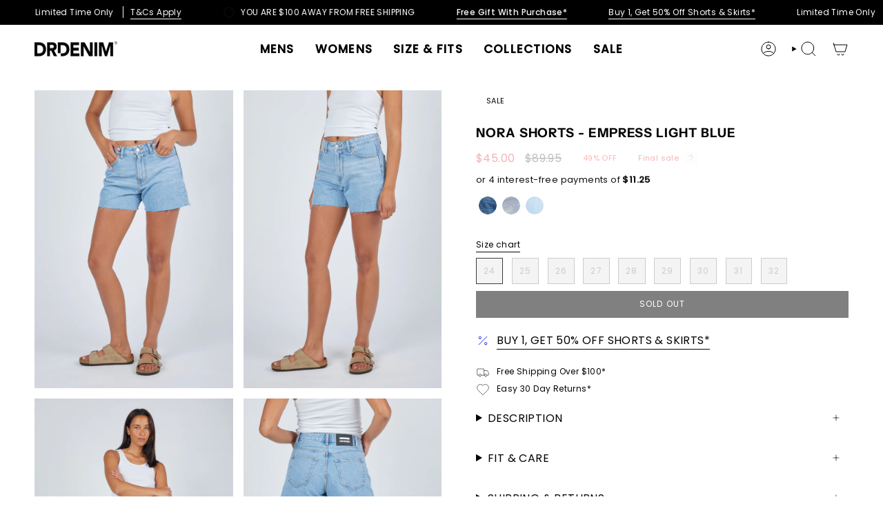

--- FILE ---
content_type: text/html; charset=utf-8
request_url: https://drdenim.com.au/products/nora-shorts-empress-light-blue
body_size: 46283
content:
<!doctype html>
<html class="no-js no-touch supports-no-cookies" lang="en">
  <style>
/* Level 1 */
nav.header__menu > div > a {
    <!----font-family: "Times New Roman", serif;---->
    text-transform: uppercase;
    font-size: 25px;
    font-weight: bold;
}

/* Level 2 */
nav.header__menu .submenu > a {
    font-family: "Arial", sans-serif;
    text-transform: lowercase;
    font-size: 1em;
    font-weight: bold;
}

</style>
<head>
  <meta charset="UTF-8">
  <meta http-equiv="X-UA-Compatible" content="IE=edge">
  <meta name="viewport" content="width=device-width, initial-scale=1.0">
  <meta name="theme-color" content="#3d3c3c">
  <link rel="canonical" href="https://drdenim.com.au/products/nora-shorts-empress-light-blue">
  <!-- ======================= Broadcast Theme V5.8.0 ========================= -->

  <link href="//drdenim.com.au/cdn/shop/t/50/assets/theme.css?v=124619698851342204531764010797" as="style" rel="preload">
  <link href="//drdenim.com.au/cdn/shop/t/50/assets/vendor.js?v=37228463622838409191764010797" as="script" rel="preload">
  <link href="//drdenim.com.au/cdn/shop/t/50/assets/theme.js?v=25935739080473096221764010797" as="script" rel="preload">

    <link rel="icon" type="image/png" href="//drdenim.com.au/cdn/shop/files/Favicon.png?crop=center&height=32&v=1645513652&width=32">
  

  <!-- Title and description ================================================ -->
  
  <title>
    
    Nora Shorts Empress Light Blue | Dr Denim Jeans Australia
    
    
    
      &ndash; Dr Denim Jeans - Australia &amp; NZ
    
  </title>

  
    <meta name="description" content="Nora Shorts Empress Light Blue is a sky high rise mum short, inspired by our best selling Nora Jean. We know you&#39;re gong to love her! Want more? Explore all womens denim shorts online now.">
  

  <meta property="og:site_name" content="Dr Denim Jeans - Australia &amp; NZ">
<meta property="og:url" content="https://drdenim.com.au/products/nora-shorts-empress-light-blue">
<meta property="og:title" content="Nora Shorts Empress Light Blue | Dr Denim Jeans Australia">
<meta property="og:type" content="product">
<meta property="og:description" content="Nora Shorts Empress Light Blue is a sky high rise mum short, inspired by our best selling Nora Jean. We know you&#39;re gong to love her! Want more? Explore all womens denim shorts online now."><meta property="og:image" content="http://drdenim.com.au/cdn/shop/files/Nora-EmpressLightBlue3.png?v=1693367779">
  <meta property="og:image:secure_url" content="https://drdenim.com.au/cdn/shop/files/Nora-EmpressLightBlue3.png?v=1693367779">
  <meta property="og:image:width" content="1600">
  <meta property="og:image:height" content="2403"><meta property="og:price:amount" content="45.00">
  <meta property="og:price:currency" content="AUD"><meta name="twitter:card" content="summary_large_image">
<meta name="twitter:title" content="Nora Shorts Empress Light Blue | Dr Denim Jeans Australia">
<meta name="twitter:description" content="Nora Shorts Empress Light Blue is a sky high rise mum short, inspired by our best selling Nora Jean. We know you&#39;re gong to love her! Want more? Explore all womens denim shorts online now.">

  <!-- CSS ================================================================== -->
  <style data-shopify>
@font-face {
  font-family: "Instrument Sans";
  font-weight: 700;
  font-style: normal;
  font-display: swap;
  src: url("//drdenim.com.au/cdn/fonts/instrument_sans/instrumentsans_n7.e4ad9032e203f9a0977786c356573ced65a7419a.woff2") format("woff2"),
       url("//drdenim.com.au/cdn/fonts/instrument_sans/instrumentsans_n7.b9e40f166fb7639074ba34738101a9d2990bb41a.woff") format("woff");
}

    @font-face {
  font-family: Poppins;
  font-weight: 400;
  font-style: normal;
  font-display: swap;
  src: url("//drdenim.com.au/cdn/fonts/poppins/poppins_n4.0ba78fa5af9b0e1a374041b3ceaadf0a43b41362.woff2") format("woff2"),
       url("//drdenim.com.au/cdn/fonts/poppins/poppins_n4.214741a72ff2596839fc9760ee7a770386cf16ca.woff") format("woff");
}

    @font-face {
  font-family: Poppins;
  font-weight: 400;
  font-style: normal;
  font-display: swap;
  src: url("//drdenim.com.au/cdn/fonts/poppins/poppins_n4.0ba78fa5af9b0e1a374041b3ceaadf0a43b41362.woff2") format("woff2"),
       url("//drdenim.com.au/cdn/fonts/poppins/poppins_n4.214741a72ff2596839fc9760ee7a770386cf16ca.woff") format("woff");
}


    

    
      @font-face {
  font-family: Poppins;
  font-weight: 500;
  font-style: normal;
  font-display: swap;
  src: url("//drdenim.com.au/cdn/fonts/poppins/poppins_n5.ad5b4b72b59a00358afc706450c864c3c8323842.woff2") format("woff2"),
       url("//drdenim.com.au/cdn/fonts/poppins/poppins_n5.33757fdf985af2d24b32fcd84c9a09224d4b2c39.woff") format("woff");
}

    

    
    

    
      @font-face {
  font-family: Poppins;
  font-weight: 400;
  font-style: italic;
  font-display: swap;
  src: url("//drdenim.com.au/cdn/fonts/poppins/poppins_i4.846ad1e22474f856bd6b81ba4585a60799a9f5d2.woff2") format("woff2"),
       url("//drdenim.com.au/cdn/fonts/poppins/poppins_i4.56b43284e8b52fc64c1fd271f289a39e8477e9ec.woff") format("woff");
}

    

    
      @font-face {
  font-family: Poppins;
  font-weight: 500;
  font-style: italic;
  font-display: swap;
  src: url("//drdenim.com.au/cdn/fonts/poppins/poppins_i5.6acfce842c096080e34792078ef3cb7c3aad24d4.woff2") format("woff2"),
       url("//drdenim.com.au/cdn/fonts/poppins/poppins_i5.a49113e4fe0ad7fd7716bd237f1602cbec299b3c.woff") format("woff");
}

    
  </style>

  
<style data-shopify>

:root {--scrollbar-width: 0px;





--COLOR-VIDEO-BG: #f2f2f2;
--COLOR-BG-BRIGHTER: #f2f2f2;--COLOR-BG: #ffffff;--COLOR-BG-ALPHA-25: rgba(255, 255, 255, 0.25);
--COLOR-BG-TRANSPARENT: rgba(255, 255, 255, 0);
--COLOR-BG-SECONDARY: #f8f8f8;
--COLOR-BG-SECONDARY-LIGHTEN: #ffffff;
--COLOR-BG-RGB: 255, 255, 255;

--COLOR-TEXT-DARK: #050404;
--COLOR-TEXT: #2b2b2b;
--COLOR-TEXT-LIGHT: #6b6b6b;


/* === Opacity shades of grey ===*/
--COLOR-A5:  rgba(43, 43, 43, 0.05);
--COLOR-A10: rgba(43, 43, 43, 0.1);
--COLOR-A15: rgba(43, 43, 43, 0.15);
--COLOR-A20: rgba(43, 43, 43, 0.2);
--COLOR-A25: rgba(43, 43, 43, 0.25);
--COLOR-A30: rgba(43, 43, 43, 0.3);
--COLOR-A35: rgba(43, 43, 43, 0.35);
--COLOR-A40: rgba(43, 43, 43, 0.4);
--COLOR-A45: rgba(43, 43, 43, 0.45);
--COLOR-A50: rgba(43, 43, 43, 0.5);
--COLOR-A55: rgba(43, 43, 43, 0.55);
--COLOR-A60: rgba(43, 43, 43, 0.6);
--COLOR-A65: rgba(43, 43, 43, 0.65);
--COLOR-A70: rgba(43, 43, 43, 0.7);
--COLOR-A75: rgba(43, 43, 43, 0.75);
--COLOR-A80: rgba(43, 43, 43, 0.8);
--COLOR-A85: rgba(43, 43, 43, 0.85);
--COLOR-A90: rgba(43, 43, 43, 0.9);
--COLOR-A95: rgba(43, 43, 43, 0.95);

--COLOR-BORDER: rgb(255, 255, 255);
--COLOR-BORDER-LIGHT: #ffffff;
--COLOR-BORDER-HAIRLINE: #f7f7f7;
--COLOR-BORDER-DARK: #cccccc;/* === Bright color ===*/
--COLOR-PRIMARY: #3d3c3c;
--COLOR-PRIMARY-HOVER: #191414;
--COLOR-PRIMARY-FADE: rgba(61, 60, 60, 0.05);
--COLOR-PRIMARY-FADE-HOVER: rgba(61, 60, 60, 0.1);
--COLOR-PRIMARY-LIGHT: #a17171;--COLOR-PRIMARY-OPPOSITE: #ffffff;



/* === link Color ===*/
--COLOR-LINK: #7c7b7b;
--COLOR-LINK-HOVER: rgba(124, 123, 123, 0.7);
--COLOR-LINK-FADE: rgba(124, 123, 123, 0.05);
--COLOR-LINK-FADE-HOVER: rgba(124, 123, 123, 0.1);--COLOR-LINK-OPPOSITE: #ffffff;


/* === Product grid sale tags ===*/
--COLOR-SALE-BG: #ffffff;
--COLOR-SALE-TEXT: #ff0000;

/* === Product grid badges ===*/
--COLOR-BADGE-BG: ;
--COLOR-BADGE-TEXT: #000000;

/* === Product sale color ===*/
--COLOR-SALE: #d20000;

/* === Gray background on Product grid items ===*/--filter-bg: 1.0;/* === Helper colors for form error states ===*/
--COLOR-ERROR: #721C24;
--COLOR-ERROR-BG: #F8D7DA;
--COLOR-ERROR-BORDER: #F5C6CB;



  --RADIUS: 0px;
  --RADIUS-SELECT: 0px;

--COLOR-HEADER-BG: #ffffff;--COLOR-HEADER-BG-TRANSPARENT: rgba(255, 255, 255, 0);
--COLOR-HEADER-LINK: #000000;
--COLOR-HEADER-LINK-HOVER: rgba(0, 0, 0, 0.7);

--COLOR-MENU-BG: #ffffff;
--COLOR-MENU-LINK: #000000;
--COLOR-MENU-LINK-HOVER: rgba(0, 0, 0, 0.7);
--COLOR-SUBMENU-BG: #ffffff;
--COLOR-SUBMENU-LINK: #000000;
--COLOR-SUBMENU-LINK-HOVER: rgba(0, 0, 0, 0.7);
--COLOR-SUBMENU-TEXT-LIGHT: #4d4d4d;
--COLOR-MENU-TRANSPARENT: #000000;
--COLOR-MENU-TRANSPARENT-HOVER: rgba(0, 0, 0, 0.7);--COLOR-FOOTER-BG: #212121;
--COLOR-FOOTER-BG-HAIRLINE: #292929;
--COLOR-FOOTER-TEXT: #ffffff;
--COLOR-FOOTER-TEXT-A35: rgba(255, 255, 255, 0.35);
--COLOR-FOOTER-TEXT-A75: rgba(255, 255, 255, 0.75);
--COLOR-FOOTER-LINK: #ffffff;
--COLOR-FOOTER-LINK-HOVER: rgba(255, 255, 255, 0.7);
--COLOR-FOOTER-BORDER: rgba(0,0,0,0);

--TRANSPARENT: rgba(255, 255, 255, 0);

/* === Default overlay opacity ===*/
--overlay-opacity: 0;
--underlay-opacity: 1;
--underlay-bg: rgba(0,0,0,0.4);

/* === Custom Cursor ===*/
--ICON-ZOOM-IN: url( "//drdenim.com.au/cdn/shop/t/50/assets/icon-zoom-in.svg?v=182473373117644429561764010797" );
--ICON-ZOOM-OUT: url( "//drdenim.com.au/cdn/shop/t/50/assets/icon-zoom-out.svg?v=101497157853986683871764010797" );

/* === Custom Icons ===*/


  
  --ICON-ADD-BAG: url( "//drdenim.com.au/cdn/shop/t/50/assets/icon-add-bag.svg?v=23763382405227654651764010797" );
  --ICON-ADD-CART: url( "//drdenim.com.au/cdn/shop/t/50/assets/icon-add-cart.svg?v=3962293684743587821764010797" );
  --ICON-ARROW-LEFT: url( "//drdenim.com.au/cdn/shop/t/50/assets/icon-arrow-left.svg?v=136066145774695772731764010797" );
  --ICON-ARROW-RIGHT: url( "//drdenim.com.au/cdn/shop/t/50/assets/icon-arrow-right.svg?v=150928298113663093401764010797" );
  --ICON-SELECT: url("//drdenim.com.au/cdn/shop/t/50/assets/icon-select.svg?v=150573211567947701091764010797");


--PRODUCT-GRID-ASPECT-RATIO: 150.0%;

/* === Typography ===*/
--FONT-WEIGHT-BODY: 400;
--FONT-WEIGHT-BODY-BOLD: 500;

--FONT-STACK-BODY: Poppins, sans-serif;
--FONT-STYLE-BODY: normal;
--FONT-STYLE-BODY-ITALIC: italic;
--FONT-ADJUST-BODY: 1.0;

--LETTER-SPACING-BODY: 0.025em;

--FONT-WEIGHT-HEADING: 700;
--FONT-WEIGHT-HEADING-BOLD: 700;

--FONT-UPPERCASE-HEADING: uppercase;
--LETTER-SPACING-HEADING: 0.05em;

--FONT-STACK-HEADING: "Instrument Sans", sans-serif;
--FONT-STYLE-HEADING: normal;
--FONT-STYLE-HEADING-ITALIC: italic;
--FONT-ADJUST-HEADING: 1.15;

--FONT-WEIGHT-SUBHEADING: 700;
--FONT-WEIGHT-SUBHEADING-BOLD: 700;

--FONT-STACK-SUBHEADING: "Instrument Sans", sans-serif;
--FONT-STYLE-SUBHEADING: normal;
--FONT-STYLE-SUBHEADING-ITALIC: italic;
--FONT-ADJUST-SUBHEADING: 1.1;

--FONT-UPPERCASE-SUBHEADING: uppercase;
--LETTER-SPACING-SUBHEADING: 0.1em;

--FONT-STACK-NAV: Poppins, sans-serif;
--FONT-STYLE-NAV: normal;
--FONT-STYLE-NAV-ITALIC: italic;
--FONT-ADJUST-NAV: 1.2;

--FONT-WEIGHT-NAV: 400;
--FONT-WEIGHT-NAV-BOLD: 500;

--LETTER-SPACING-NAV: 0.05em;

--FONT-SIZE-BASE: 1.0rem;
--FONT-SIZE-BASE-PERCENT: 1.0;

/* === Parallax ===*/
--PARALLAX-STRENGTH-MIN: 110.0%;
--PARALLAX-STRENGTH-MAX: 120.0%;--COLUMNS: 4;
--COLUMNS-MEDIUM: 3;
--COLUMNS-SMALL: 2;
--COLUMNS-MOBILE: 1;--LAYOUT-OUTER: 50px;
  --LAYOUT-GUTTER: 32px;
  --LAYOUT-OUTER-MEDIUM: 30px;
  --LAYOUT-GUTTER-MEDIUM: 22px;
  --LAYOUT-OUTER-SMALL: 16px;
  --LAYOUT-GUTTER-SMALL: 16px;--base-animation-delay: 0ms;
--line-height-normal: 1.375; /* Equals to line-height: normal; */--SIDEBAR-WIDTH: 288px;
  --SIDEBAR-WIDTH-MEDIUM: 258px;--DRAWER-WIDTH: 380px;--ICON-STROKE-WIDTH: 1px;

--COLOR-TEXT-DARK: #000000;
--COLOR-TEXT:#050404;
--COLOR-TEXT-LIGHT: #2b2b2b;



/* === Button General ===*/
--BTN-FONT-STACK: Poppins, sans-serif;
--BTN-FONT-WEIGHT: 400;
--BTN-FONT-STYLE: normal;
--BTN-FONT-SIZE: 12px;

--BTN-LETTER-SPACING: 0.1em;
--BTN-UPPERCASE: uppercase;
--BTN-TEXT-ARROW-OFFSET: -1px;

/* === Button Primary ===*/
--BTN-PRIMARY-BORDER-COLOR: #000000;
--BTN-PRIMARY-BG-COLOR: #000000;
--BTN-PRIMARY-TEXT-COLOR: #fff;


  --BTN-PRIMARY-BG-COLOR-BRIGHTER: #1a1a1a;


/* === Button Secondary ===*/
--BTN-SECONDARY-BORDER-COLOR: #000000;
--BTN-SECONDARY-BG-COLOR: #000000;
--BTN-SECONDARY-TEXT-COLOR: #000000;


  --BTN-SECONDARY-BG-COLOR-BRIGHTER: #1a1a1a;


/* === Button White ===*/
--TEXT-BTN-BORDER-WHITE: #fff;
--TEXT-BTN-BG-WHITE: #fff;
--TEXT-BTN-WHITE: #000;
--TEXT-BTN-BG-WHITE-BRIGHTER: #f2f2f2;

/* === Button Black ===*/
--TEXT-BTN-BG-BLACK: #000;
--TEXT-BTN-BORDER-BLACK: #000;
--TEXT-BTN-BLACK: #fff;
--TEXT-BTN-BG-BLACK-BRIGHTER: #1a1a1a;

/* === Default Cart Gradient ===*/

--FREE-SHIPPING-GRADIENT: linear-gradient(to right, var(--COLOR-PRIMARY-LIGHT) 0%, var(--COLOR-PRIMARY) 100%);

/* === Swatch Size ===*/
--swatch-size-filters: calc(1.15rem * var(--FONT-ADJUST-BODY));
--swatch-size-product: calc(2.2rem * var(--FONT-ADJUST-BODY));
}

/* === Backdrop ===*/
::backdrop {
  --underlay-opacity: 1;
  --underlay-bg: rgba(0,0,0,0.4);
}
</style>


  <link href="//drdenim.com.au/cdn/shop/t/50/assets/theme.css?v=124619698851342204531764010797" rel="stylesheet" type="text/css" media="all" />
<link href="//drdenim.com.au/cdn/shop/t/50/assets/swatches.css?v=157844926215047500451764010797" as="style" rel="preload">
    <link href="//drdenim.com.au/cdn/shop/t/50/assets/swatches.css?v=157844926215047500451764010797" rel="stylesheet" type="text/css" media="all" />
<style data-shopify>.swatches {
    --black: #000000;--black-retro: #313541;--blank: url(//drdenim.com.au/cdn/shop/files/blank_small.png?v=10022);--concrete-black: #000000;--stream-light-worn: #cfe1ee;--stream-sky-retro: #7787a6;--white: #fafafa;
  }</style>
<script>
    if (window.navigator.userAgent.indexOf('MSIE ') > 0 || window.navigator.userAgent.indexOf('Trident/') > 0) {
      document.documentElement.className = document.documentElement.className + ' ie';

      var scripts = document.getElementsByTagName('script')[0];
      var polyfill = document.createElement("script");
      polyfill.defer = true;
      polyfill.src = "//drdenim.com.au/cdn/shop/t/50/assets/ie11.js?v=144489047535103983231764010797";

      scripts.parentNode.insertBefore(polyfill, scripts);
    } else {
      document.documentElement.className = document.documentElement.className.replace('no-js', 'js');
    }

    document.documentElement.style.setProperty('--scrollbar-width', `${getScrollbarWidth()}px`);

    function getScrollbarWidth() {
      // Creating invisible container
      const outer = document.createElement('div');
      outer.style.visibility = 'hidden';
      outer.style.overflow = 'scroll'; // forcing scrollbar to appear
      outer.style.msOverflowStyle = 'scrollbar'; // needed for WinJS apps
      document.documentElement.appendChild(outer);

      // Creating inner element and placing it in the container
      const inner = document.createElement('div');
      outer.appendChild(inner);

      // Calculating difference between container's full width and the child width
      const scrollbarWidth = outer.offsetWidth - inner.offsetWidth;

      // Removing temporary elements from the DOM
      outer.parentNode.removeChild(outer);

      return scrollbarWidth;
    }

    let root = '/';
    if (root[root.length - 1] !== '/') {
      root = root + '/';
    }

    window.theme = {
      routes: {
        root: root,
        cart_url: '/cart',
        cart_add_url: '/cart/add',
        cart_change_url: '/cart/change',
        product_recommendations_url: '/recommendations/products',
        predictive_search_url: '/search/suggest',
        addresses_url: '/account/addresses'
      },
      assets: {
        photoswipe: '//drdenim.com.au/cdn/shop/t/50/assets/photoswipe.js?v=162613001030112971491764010797',
        smoothscroll: '//drdenim.com.au/cdn/shop/t/50/assets/smoothscroll.js?v=37906625415260927261764010797',
      },
      strings: {
        addToCart: "Add to cart",
        cartAcceptanceError: "You must accept our terms and conditions.",
        soldOut: "Sold Out",
        from: "From",
        preOrder: "Pre-order",
        sale: "Sale",
        subscription: "Subscription",
        unavailable: "Unavailable",
        unitPrice: "Unit price",
        unitPriceSeparator: "per",
        shippingCalcSubmitButton: "Calculate shipping",
        shippingCalcSubmitButtonDisabled: "Calculating...",
        selectValue: "Select value",
        selectColor: "Select color",
        oneColor: "color",
        otherColor: "colors",
        upsellAddToCart: "Add",
        free: "Free",
        swatchesColor: "Color, Colour",
        sku: "SKU",
      },
      settings: {
        cartType: "page",
        customerLoggedIn: null ? true : false,
        enableQuickAdd: true,
        enableAnimations: true,
        variantOnSale: true,
        collectionSwatchStyle: "text-slider",
        swatchesType: "theme"
      },
      sliderArrows: {
        prev: '<button type="button" class="slider__button slider__button--prev" data-button-arrow data-button-prev>' + "Previous" + '</button>',
        next: '<button type="button" class="slider__button slider__button--next" data-button-arrow data-button-next>' + "Next" + '</button>',
      },
      moneyFormat: false ? "${{amount}} AUD" : "${{amount}}",
      moneyWithoutCurrencyFormat: "${{amount}}",
      moneyWithCurrencyFormat: "${{amount}} AUD",
      subtotal: 0,
      info: {
        name: 'broadcast'
      },
      version: '5.8.0'
    };

    let windowInnerHeight = window.innerHeight;
    document.documentElement.style.setProperty('--full-height', `${windowInnerHeight}px`);
    document.documentElement.style.setProperty('--three-quarters', `${windowInnerHeight * 0.75}px`);
    document.documentElement.style.setProperty('--two-thirds', `${windowInnerHeight * 0.66}px`);
    document.documentElement.style.setProperty('--one-half', `${windowInnerHeight * 0.5}px`);
    document.documentElement.style.setProperty('--one-third', `${windowInnerHeight * 0.33}px`);
    document.documentElement.style.setProperty('--one-fifth', `${windowInnerHeight * 0.2}px`);
  </script>

  

  <!-- Theme Javascript ============================================================== -->
  <script src="//drdenim.com.au/cdn/shop/t/50/assets/vendor.js?v=37228463622838409191764010797" defer="defer"></script>
  <script src="//drdenim.com.au/cdn/shop/t/50/assets/theme.js?v=25935739080473096221764010797" defer="defer"></script><!-- Shopify app scripts =========================================================== -->

  <script>window.performance && window.performance.mark && window.performance.mark('shopify.content_for_header.start');</script><meta name="google-site-verification" content="7fVMZy-achk0rAYPcHqvCNsabTeIgsZ_OFlL36btxLA">
<meta name="google-site-verification" content="VyA3GUbapvn5sseR68tzKMkL7xEe9R0aU9HlP-EehFk">
<meta name="google-site-verification" content="7fVMZy-achk0rAYPcHqvCNsabTeIgsZ_OFlL36btxLA">
<meta id="shopify-digital-wallet" name="shopify-digital-wallet" content="/1509144/digital_wallets/dialog">
<meta name="shopify-checkout-api-token" content="4ebde431500e1b3c7d781e7a0e53b209">
<link rel="alternate" type="application/json+oembed" href="https://drdenim.com.au/products/nora-shorts-empress-light-blue.oembed">
<script async="async" src="/checkouts/internal/preloads.js?locale=en-AU"></script>
<link rel="preconnect" href="https://shop.app" crossorigin="anonymous">
<script async="async" src="https://shop.app/checkouts/internal/preloads.js?locale=en-AU&shop_id=1509144" crossorigin="anonymous"></script>
<script id="apple-pay-shop-capabilities" type="application/json">{"shopId":1509144,"countryCode":"AU","currencyCode":"AUD","merchantCapabilities":["supports3DS"],"merchantId":"gid:\/\/shopify\/Shop\/1509144","merchantName":"Dr Denim Jeans - Australia \u0026 NZ","requiredBillingContactFields":["postalAddress","email","phone"],"requiredShippingContactFields":["postalAddress","email","phone"],"shippingType":"shipping","supportedNetworks":["visa","masterCard","amex","jcb"],"total":{"type":"pending","label":"Dr Denim Jeans - Australia \u0026 NZ","amount":"1.00"},"shopifyPaymentsEnabled":true,"supportsSubscriptions":true}</script>
<script id="shopify-features" type="application/json">{"accessToken":"4ebde431500e1b3c7d781e7a0e53b209","betas":["rich-media-storefront-analytics"],"domain":"drdenim.com.au","predictiveSearch":true,"shopId":1509144,"locale":"en"}</script>
<script>var Shopify = Shopify || {};
Shopify.shop = "dr-denim.myshopify.com";
Shopify.locale = "en";
Shopify.currency = {"active":"AUD","rate":"1.0"};
Shopify.country = "AU";
Shopify.theme = {"name":"Broadcast 5.8.0 - POST BFCM ","id":181859713304,"schema_name":"Broadcast","schema_version":"5.8.0","theme_store_id":868,"role":"main"};
Shopify.theme.handle = "null";
Shopify.theme.style = {"id":null,"handle":null};
Shopify.cdnHost = "drdenim.com.au/cdn";
Shopify.routes = Shopify.routes || {};
Shopify.routes.root = "/";</script>
<script type="module">!function(o){(o.Shopify=o.Shopify||{}).modules=!0}(window);</script>
<script>!function(o){function n(){var o=[];function n(){o.push(Array.prototype.slice.apply(arguments))}return n.q=o,n}var t=o.Shopify=o.Shopify||{};t.loadFeatures=n(),t.autoloadFeatures=n()}(window);</script>
<script>
  window.ShopifyPay = window.ShopifyPay || {};
  window.ShopifyPay.apiHost = "shop.app\/pay";
  window.ShopifyPay.redirectState = null;
</script>
<script id="shop-js-analytics" type="application/json">{"pageType":"product"}</script>
<script defer="defer" async type="module" src="//drdenim.com.au/cdn/shopifycloud/shop-js/modules/v2/client.init-shop-cart-sync_C5BV16lS.en.esm.js"></script>
<script defer="defer" async type="module" src="//drdenim.com.au/cdn/shopifycloud/shop-js/modules/v2/chunk.common_CygWptCX.esm.js"></script>
<script type="module">
  await import("//drdenim.com.au/cdn/shopifycloud/shop-js/modules/v2/client.init-shop-cart-sync_C5BV16lS.en.esm.js");
await import("//drdenim.com.au/cdn/shopifycloud/shop-js/modules/v2/chunk.common_CygWptCX.esm.js");

  window.Shopify.SignInWithShop?.initShopCartSync?.({"fedCMEnabled":true,"windoidEnabled":true});

</script>
<script>
  window.Shopify = window.Shopify || {};
  if (!window.Shopify.featureAssets) window.Shopify.featureAssets = {};
  window.Shopify.featureAssets['shop-js'] = {"shop-cart-sync":["modules/v2/client.shop-cart-sync_ZFArdW7E.en.esm.js","modules/v2/chunk.common_CygWptCX.esm.js"],"init-fed-cm":["modules/v2/client.init-fed-cm_CmiC4vf6.en.esm.js","modules/v2/chunk.common_CygWptCX.esm.js"],"shop-button":["modules/v2/client.shop-button_tlx5R9nI.en.esm.js","modules/v2/chunk.common_CygWptCX.esm.js"],"shop-cash-offers":["modules/v2/client.shop-cash-offers_DOA2yAJr.en.esm.js","modules/v2/chunk.common_CygWptCX.esm.js","modules/v2/chunk.modal_D71HUcav.esm.js"],"init-windoid":["modules/v2/client.init-windoid_sURxWdc1.en.esm.js","modules/v2/chunk.common_CygWptCX.esm.js"],"shop-toast-manager":["modules/v2/client.shop-toast-manager_ClPi3nE9.en.esm.js","modules/v2/chunk.common_CygWptCX.esm.js"],"init-shop-email-lookup-coordinator":["modules/v2/client.init-shop-email-lookup-coordinator_B8hsDcYM.en.esm.js","modules/v2/chunk.common_CygWptCX.esm.js"],"init-shop-cart-sync":["modules/v2/client.init-shop-cart-sync_C5BV16lS.en.esm.js","modules/v2/chunk.common_CygWptCX.esm.js"],"avatar":["modules/v2/client.avatar_BTnouDA3.en.esm.js"],"pay-button":["modules/v2/client.pay-button_FdsNuTd3.en.esm.js","modules/v2/chunk.common_CygWptCX.esm.js"],"init-customer-accounts":["modules/v2/client.init-customer-accounts_DxDtT_ad.en.esm.js","modules/v2/client.shop-login-button_C5VAVYt1.en.esm.js","modules/v2/chunk.common_CygWptCX.esm.js","modules/v2/chunk.modal_D71HUcav.esm.js"],"init-shop-for-new-customer-accounts":["modules/v2/client.init-shop-for-new-customer-accounts_ChsxoAhi.en.esm.js","modules/v2/client.shop-login-button_C5VAVYt1.en.esm.js","modules/v2/chunk.common_CygWptCX.esm.js","modules/v2/chunk.modal_D71HUcav.esm.js"],"shop-login-button":["modules/v2/client.shop-login-button_C5VAVYt1.en.esm.js","modules/v2/chunk.common_CygWptCX.esm.js","modules/v2/chunk.modal_D71HUcav.esm.js"],"init-customer-accounts-sign-up":["modules/v2/client.init-customer-accounts-sign-up_CPSyQ0Tj.en.esm.js","modules/v2/client.shop-login-button_C5VAVYt1.en.esm.js","modules/v2/chunk.common_CygWptCX.esm.js","modules/v2/chunk.modal_D71HUcav.esm.js"],"shop-follow-button":["modules/v2/client.shop-follow-button_Cva4Ekp9.en.esm.js","modules/v2/chunk.common_CygWptCX.esm.js","modules/v2/chunk.modal_D71HUcav.esm.js"],"checkout-modal":["modules/v2/client.checkout-modal_BPM8l0SH.en.esm.js","modules/v2/chunk.common_CygWptCX.esm.js","modules/v2/chunk.modal_D71HUcav.esm.js"],"lead-capture":["modules/v2/client.lead-capture_Bi8yE_yS.en.esm.js","modules/v2/chunk.common_CygWptCX.esm.js","modules/v2/chunk.modal_D71HUcav.esm.js"],"shop-login":["modules/v2/client.shop-login_D6lNrXab.en.esm.js","modules/v2/chunk.common_CygWptCX.esm.js","modules/v2/chunk.modal_D71HUcav.esm.js"],"payment-terms":["modules/v2/client.payment-terms_CZxnsJam.en.esm.js","modules/v2/chunk.common_CygWptCX.esm.js","modules/v2/chunk.modal_D71HUcav.esm.js"]};
</script>
<script>(function() {
  var isLoaded = false;
  function asyncLoad() {
    if (isLoaded) return;
    isLoaded = true;
    var urls = ["https:\/\/call.chatra.io\/shopify?chatraId=L8rcN8S83yTTaDNmN\u0026shop=dr-denim.myshopify.com","https:\/\/cdn.nfcube.com\/mintty-0697524a2d6fe566e1f62894841f9255.js?shop=dr-denim.myshopify.com","https:\/\/cdn.nfcube.com\/instafeed-f9b7ad8d6db217600cb8bd1d69fea22d.js?shop=dr-denim.myshopify.com","https:\/\/shopify-extension.getredo.com\/main.js?widget_id=ze5eigeyqtm86fc\u0026shop=dr-denim.myshopify.com","https:\/\/chat-widget.getredo.com\/widget.js?widgetId=ze5eigeyqtm86fc\u0026shop=dr-denim.myshopify.com"];
    for (var i = 0; i < urls.length; i++) {
      var s = document.createElement('script');
      s.type = 'text/javascript';
      s.async = true;
      s.src = urls[i];
      var x = document.getElementsByTagName('script')[0];
      x.parentNode.insertBefore(s, x);
    }
  };
  if(window.attachEvent) {
    window.attachEvent('onload', asyncLoad);
  } else {
    window.addEventListener('load', asyncLoad, false);
  }
})();</script>
<script id="__st">var __st={"a":1509144,"offset":39600,"reqid":"2a33e267-4a52-4ba4-a315-6c54d0bef171-1768663124","pageurl":"drdenim.com.au\/products\/nora-shorts-empress-light-blue","u":"84f9cbd04337","p":"product","rtyp":"product","rid":6736554557525};</script>
<script>window.ShopifyPaypalV4VisibilityTracking = true;</script>
<script id="captcha-bootstrap">!function(){'use strict';const t='contact',e='account',n='new_comment',o=[[t,t],['blogs',n],['comments',n],[t,'customer']],c=[[e,'customer_login'],[e,'guest_login'],[e,'recover_customer_password'],[e,'create_customer']],r=t=>t.map((([t,e])=>`form[action*='/${t}']:not([data-nocaptcha='true']) input[name='form_type'][value='${e}']`)).join(','),a=t=>()=>t?[...document.querySelectorAll(t)].map((t=>t.form)):[];function s(){const t=[...o],e=r(t);return a(e)}const i='password',u='form_key',d=['recaptcha-v3-token','g-recaptcha-response','h-captcha-response',i],f=()=>{try{return window.sessionStorage}catch{return}},m='__shopify_v',_=t=>t.elements[u];function p(t,e,n=!1){try{const o=window.sessionStorage,c=JSON.parse(o.getItem(e)),{data:r}=function(t){const{data:e,action:n}=t;return t[m]||n?{data:e,action:n}:{data:t,action:n}}(c);for(const[e,n]of Object.entries(r))t.elements[e]&&(t.elements[e].value=n);n&&o.removeItem(e)}catch(o){console.error('form repopulation failed',{error:o})}}const l='form_type',E='cptcha';function T(t){t.dataset[E]=!0}const w=window,h=w.document,L='Shopify',v='ce_forms',y='captcha';let A=!1;((t,e)=>{const n=(g='f06e6c50-85a8-45c8-87d0-21a2b65856fe',I='https://cdn.shopify.com/shopifycloud/storefront-forms-hcaptcha/ce_storefront_forms_captcha_hcaptcha.v1.5.2.iife.js',D={infoText:'Protected by hCaptcha',privacyText:'Privacy',termsText:'Terms'},(t,e,n)=>{const o=w[L][v],c=o.bindForm;if(c)return c(t,g,e,D).then(n);var r;o.q.push([[t,g,e,D],n]),r=I,A||(h.body.append(Object.assign(h.createElement('script'),{id:'captcha-provider',async:!0,src:r})),A=!0)});var g,I,D;w[L]=w[L]||{},w[L][v]=w[L][v]||{},w[L][v].q=[],w[L][y]=w[L][y]||{},w[L][y].protect=function(t,e){n(t,void 0,e),T(t)},Object.freeze(w[L][y]),function(t,e,n,w,h,L){const[v,y,A,g]=function(t,e,n){const i=e?o:[],u=t?c:[],d=[...i,...u],f=r(d),m=r(i),_=r(d.filter((([t,e])=>n.includes(e))));return[a(f),a(m),a(_),s()]}(w,h,L),I=t=>{const e=t.target;return e instanceof HTMLFormElement?e:e&&e.form},D=t=>v().includes(t);t.addEventListener('submit',(t=>{const e=I(t);if(!e)return;const n=D(e)&&!e.dataset.hcaptchaBound&&!e.dataset.recaptchaBound,o=_(e),c=g().includes(e)&&(!o||!o.value);(n||c)&&t.preventDefault(),c&&!n&&(function(t){try{if(!f())return;!function(t){const e=f();if(!e)return;const n=_(t);if(!n)return;const o=n.value;o&&e.removeItem(o)}(t);const e=Array.from(Array(32),(()=>Math.random().toString(36)[2])).join('');!function(t,e){_(t)||t.append(Object.assign(document.createElement('input'),{type:'hidden',name:u})),t.elements[u].value=e}(t,e),function(t,e){const n=f();if(!n)return;const o=[...t.querySelectorAll(`input[type='${i}']`)].map((({name:t})=>t)),c=[...d,...o],r={};for(const[a,s]of new FormData(t).entries())c.includes(a)||(r[a]=s);n.setItem(e,JSON.stringify({[m]:1,action:t.action,data:r}))}(t,e)}catch(e){console.error('failed to persist form',e)}}(e),e.submit())}));const S=(t,e)=>{t&&!t.dataset[E]&&(n(t,e.some((e=>e===t))),T(t))};for(const o of['focusin','change'])t.addEventListener(o,(t=>{const e=I(t);D(e)&&S(e,y())}));const B=e.get('form_key'),M=e.get(l),P=B&&M;t.addEventListener('DOMContentLoaded',(()=>{const t=y();if(P)for(const e of t)e.elements[l].value===M&&p(e,B);[...new Set([...A(),...v().filter((t=>'true'===t.dataset.shopifyCaptcha))])].forEach((e=>S(e,t)))}))}(h,new URLSearchParams(w.location.search),n,t,e,['guest_login'])})(!0,!0)}();</script>
<script integrity="sha256-4kQ18oKyAcykRKYeNunJcIwy7WH5gtpwJnB7kiuLZ1E=" data-source-attribution="shopify.loadfeatures" defer="defer" src="//drdenim.com.au/cdn/shopifycloud/storefront/assets/storefront/load_feature-a0a9edcb.js" crossorigin="anonymous"></script>
<script crossorigin="anonymous" defer="defer" src="//drdenim.com.au/cdn/shopifycloud/storefront/assets/shopify_pay/storefront-65b4c6d7.js?v=20250812"></script>
<script data-source-attribution="shopify.dynamic_checkout.dynamic.init">var Shopify=Shopify||{};Shopify.PaymentButton=Shopify.PaymentButton||{isStorefrontPortableWallets:!0,init:function(){window.Shopify.PaymentButton.init=function(){};var t=document.createElement("script");t.src="https://drdenim.com.au/cdn/shopifycloud/portable-wallets/latest/portable-wallets.en.js",t.type="module",document.head.appendChild(t)}};
</script>
<script data-source-attribution="shopify.dynamic_checkout.buyer_consent">
  function portableWalletsHideBuyerConsent(e){var t=document.getElementById("shopify-buyer-consent"),n=document.getElementById("shopify-subscription-policy-button");t&&n&&(t.classList.add("hidden"),t.setAttribute("aria-hidden","true"),n.removeEventListener("click",e))}function portableWalletsShowBuyerConsent(e){var t=document.getElementById("shopify-buyer-consent"),n=document.getElementById("shopify-subscription-policy-button");t&&n&&(t.classList.remove("hidden"),t.removeAttribute("aria-hidden"),n.addEventListener("click",e))}window.Shopify?.PaymentButton&&(window.Shopify.PaymentButton.hideBuyerConsent=portableWalletsHideBuyerConsent,window.Shopify.PaymentButton.showBuyerConsent=portableWalletsShowBuyerConsent);
</script>
<script data-source-attribution="shopify.dynamic_checkout.cart.bootstrap">document.addEventListener("DOMContentLoaded",(function(){function t(){return document.querySelector("shopify-accelerated-checkout-cart, shopify-accelerated-checkout")}if(t())Shopify.PaymentButton.init();else{new MutationObserver((function(e,n){t()&&(Shopify.PaymentButton.init(),n.disconnect())})).observe(document.body,{childList:!0,subtree:!0})}}));
</script>
<link id="shopify-accelerated-checkout-styles" rel="stylesheet" media="screen" href="https://drdenim.com.au/cdn/shopifycloud/portable-wallets/latest/accelerated-checkout-backwards-compat.css" crossorigin="anonymous">
<style id="shopify-accelerated-checkout-cart">
        #shopify-buyer-consent {
  margin-top: 1em;
  display: inline-block;
  width: 100%;
}

#shopify-buyer-consent.hidden {
  display: none;
}

#shopify-subscription-policy-button {
  background: none;
  border: none;
  padding: 0;
  text-decoration: underline;
  font-size: inherit;
  cursor: pointer;
}

#shopify-subscription-policy-button::before {
  box-shadow: none;
}

      </style>

<script>window.performance && window.performance.mark && window.performance.mark('shopify.content_for_header.end');</script>

<!-- BEGIN app block: shopify://apps/unicorn/blocks/global-script/2d90b062-ef63-46b3-a57e-aa139cf3a1ef -->






<div>
  <style>
    .unicorn .unicorn_heading_font {
      font-family: var(--font-heading-family, var(--heading-font-family, inherit));
    }
    .unicorn .unicorn_body_font {
      font-family: var(--font-body-family, var(--body-font-family, var(--text-font-family, inherit)))
    }
    .unicorn .unicorn_button_base {
      
      font-family: var(--font-body-family, var(--body-font-family, var(--text-font-family, inherit)));
      
      font-weight: bold;
      font-size: 14px;
      text-transform: none;
      letter-spacing: 0.2px;
      border-width: 2px;
      border-radius: 3px;
      padding-top: 8px;
      padding-bottom: 8px;
      padding-left: 25px;
      padding-right: 25px;
      line-height: 14px;
    }
    .unicorn .unicorn_button_small {
      
      font-family: var(--font-body-family, var(--body-font-family, var(--text-font-family, inherit)));
      
      font-weight: bold;
      font-size: 11px;
      text-transform: none;
      letter-spacing: 0.1px;
      border-width: 2px;
      border-radius: 3px;
      padding-top: 6px;
      padding-bottom: 6px;
      padding-left: 12px;
      padding-right: 12px;
      line-height: 11px;
    }
    .unicorn .unicorn_button_primary {
      color: #ffffff;
      background-color: #000000;
      border-color: #000000;
    }
    .unicorn .unicorn_button_primary:hover {
      color: #000000;
      background-color: #ffffff;
      border-color: #000000;
    }
    .unicorn .unicorn_button_secondary {
      color: #000000;
      background-color: #ffffff;
      border-color: #000000;
    }
    .unicorn .unicorn_button_secondary:hover {
      color: #ffffff;
      background-color: #000000;
      border-color: #000000;
    }
    .unicorn .unicorn_input {
      
      font-family: var(--font-body-family, var(--body-font-family, var(--text-font-family, inherit)));
      
      font-weight: normal;
      font-size: 14px;
      letter-spacing: 0.2px;
      border-width: 1px;
      border-radius: 3px;
      padding-top: 10px;
      padding-bottom: 10px;
      padding-left: 8px;
      padding-right: 8px;
      color: #000000;
      background-color: #ffffff;
      border-color: #E1E4E6;
    }
    .unicorn .unicorn_input::placeholder {
      color: #E1E4E6;
      opacity: 1;
    }
    .unicorn .unicorn_input::-webkit-input-placeholder {
      color: #E1E4E6;
    }
    .unicorn .unicorn_input:-ms-input-placeholder {
      color: #E1E4E6;
    }
    .unicorn .unicorn_input::-ms-input-placeholder {
      color: #E1E4E6;
    }
    .unicorn .unicorn_input:focus,
    .unicorn .unicorn_input:hover {
      border-color: #000000;
    }
    .unicorn .unicorn_variant_inputs {
      
      display: grid;
      grid-template-columns: repeat(4, 1fr);
      
    }
    .unicorn .unicorn_variant_inputs_cart {
      
      display: grid;
      grid-template-columns: repeat(3, 1fr);
      
    }
    .unicorn .unicorn_variant_name {
      
      font-family: inherit;
      
      color: #000000;
      font-size: 13px;
      font-weight: normal;
      text-transform: none;
      letter-spacing: 0.3px;
      margin-bottom: 5px;
    }
    .unicorn .unicorn_variant_option {
      
      font-family: inherit;
      
      font-weight: normal;
      text-transform: none;
      font-size: 13px;
      letter-spacing: 0.3px;
      color: #000000;
      border-width: 1px;
      border-radius: 1px;
      padding-top: 6px;
      padding-bottom: 6px;
      padding-left: 10px;
      padding-right: 10px;
      background-color: #ffffff;
      border-color: #e1e1e1;
      border-style: solid;
    }
    .unicorn .unicorn_variant_option:hover {
      color: #000000;
      background-color: #ffffff;
      border-color: #000000;
    }
    .unicorn .unicorn_variant_input:checked + .unicorn_variant_option,
    .unicorn .unicorn_variant_input:checked + .unicorn_variant_option:hover {
      color: #ffffff;
      background-color: #000000;
      border-color: #000000;
    }
    .unicorn .unicorn_variant_input:disabled + .unicorn_variant_option,
    .unicorn .unicorn_variant_input:disabled + .unicorn_variant_option:hover {
      color: #918f8f;
      background-color: #f8f8f8;
      border-color: #e1e1e1;
    }
    .unicorn .unicorn_product_image {
      border-radius: 1px;
      padding-bottom: 100% !important;
      background-color: #F5F5F5;
    }
    .unicorn .unicorn_product_price {
      font-weight: bold;
      color: #000000;
    }
    .unicorn .unicorn_product_price_compare {
      font-weight: normal;
      color: #696969;
      
      text-decoration: line-through;
      
    }
    .unicorn .unicorn_checkbox[type=checkbox] {
      background-color: #fff !important;
      border-color: #000;
      border-radius: 2px;
    }

    .unicorn .unicorn_checkbox[type=checkbox]:checked {
      background-color: #fff !important;
      border-color: #000;
    }

    .unicorn .unicorn_checkbox[type=checkbox]::before,
    .unicorn .unicorn_checkbox[type=checkbox]::after {
      background-image: linear-gradient(to bottom, transparent 50%, #000 50%);
    }

    .unicorn .unicorn_switch[type=checkbox] {
      background-color: #D0D0D2 !important;
    }

    .unicorn .unicorn_switch[type=checkbox]::after {
      border-color: #D0D0D2;
    }

    .unicorn .unicorn_switch[type=checkbox]:checked {
      background-color: #000 !important;
    }

    .unicorn .unicorn_switch[type=checkbox]:checked::after {
      border-color: #000 !important;
    }

    
  </style>
  <div id="unicorn-root"></div>
  <script>window.unicornActiveGlobal = true;</script>
  <link href="//cdn.shopify.com/extensions/019bc565-ebb3-7693-ba31-c22da242509a/unicorn-boost-836/assets/main.css" rel="stylesheet" type="text/css" media="all" />
<script id="unicorn-main-script" src="https://cdn.shopify.com/extensions/019bc565-ebb3-7693-ba31-c22da242509a/unicorn-boost-836/assets/main.js" defer crossorigin="anonymous"></script>

</div>

<!-- END app block --><!-- BEGIN app block: shopify://apps/redo/blocks/redo_app_embed/c613644b-6df4-4d11-b336-43a5c06745a1 --><!-- BEGIN app snippet: env -->

<script>
  if (typeof process === "undefined") {
    process = {};
  }
  process.env ??= {};
  process.env.AMPLITUDE_API_KEY = "b5eacb35b49c693d959231826b35f7ca";
  process.env.IPIFY_API_KEY = "at_S8q5xe1hwi5jKf6CSb4V661KXTKK2";
  process.env.REDO_API_URL = "https://shopify-cdn.getredo.com";
  process.env.REDO_CHAT_WIDGET_URL = "https://chat-widget.getredo.com";
  process.env.REDO_SHOPIFY_SERVER_URL = "https://shopify-server.getredo.com";

  if (typeof redoStorefront === "undefined") {
    redoStorefront = {};
  }
  redoStorefront.env ??= {};
  redoStorefront.env.AMPLITUDE_API_KEY = "b5eacb35b49c693d959231826b35f7ca";
  redoStorefront.env.IPIFY_API_KEY = "at_S8q5xe1hwi5jKf6CSb4V661KXTKK2";
  redoStorefront.env.REDO_API_URL = "https://shopify-cdn.getredo.com";
  redoStorefront.env.REDO_CHAT_WIDGET_URL = "https://chat-widget.getredo.com";
  redoStorefront.env.REDO_SHOPIFY_SERVER_URL = "https://shopify-server.getredo.com";
</script>
<!-- END app snippet -->
<script>
  const parts = navigator.userAgent.split(" ").map(part => btoa(part)).join("").replace(/=/g, "").toLowerCase();
  if (!parts.includes("2hyb21lluxpz2h0ag91c2") && !parts.includes("w90bwzwcg93zxikdiwmjipk")) {
    const script = document.createElement("script");
    script.async = true;
    script.src = "https://cdn.shopify.com/extensions/019bcab7-ac1e-7de5-9993-126bc0c541fe/redo-v1.137565/assets/main.js";
    document.head.appendChild(script);
  }
</script>

<!-- END app block --><!-- BEGIN app block: shopify://apps/sales-discounts/blocks/countdown/29205fb1-2e68-4d81-a905-d828a51c8413 --><script id="hc_product_countdown_dates" data-p_id="6736554557525" type="application/json">{"9451724243224":{"sale_start":"2025-06-20T00:10:00+00:00","sale_end":"2040-01-31T12:55:00+00:00"},"8909845135640":{"sale_start":"2025-11-13T01:05:00+00:00","sale_end":""},"8909885931800":{"sale_start":"2025-06-20T00:10:00+00:00","sale_end":"2040-01-31T12:55:00+00:00"},"8234759160088":{"sale_start":"2025-11-13T01:05:00+00:00","sale_end":""},"8104000389400":{"sale_start":"2025-06-20T00:10:00+00:00","sale_end":"2040-01-31T12:55:00+00:00"},"8426699424024":{"sale_start":"2025-06-20T00:10:00+00:00","sale_end":"2040-01-31T12:55:00+00:00"},"8449030127896":{"sale_start":"2025-06-20T00:10:00+00:00","sale_end":"2040-01-31T12:55:00+00:00"},"8449031438616":{"sale_start":"2025-06-20T00:10:00+00:00","sale_end":"2040-01-31T12:55:00+00:00"},"8905767878936":{"sale_start":"2025-06-20T00:10:00+00:00","sale_end":"2040-01-31T12:55:00+00:00"},"9451724570904":{"sale_start":"2025-06-20T00:10:00+00:00","sale_end":"2040-01-31T12:55:00+00:00"},"6733310296149":{"sale_start":"2025-11-13T01:05:00+00:00","sale_end":""},"8909868663064":{"sale_start":"2025-11-13T01:05:00+00:00","sale_end":""},"8909878067480":{"sale_start":"2025-11-13T01:05:00+00:00","sale_end":""},"8905856647448":{"sale_start":"2025-06-20T00:10:00+00:00","sale_end":"2040-01-31T12:55:00+00:00"},"8905841312024":{"sale_start":"2025-06-20T00:10:00+00:00","sale_end":"2040-01-31T12:55:00+00:00"},"9031044563224":{"sale_start":"2025-06-20T00:10:00+00:00","sale_end":"2040-01-31T12:55:00+00:00"},"8907380883736":{"sale_start":"2025-06-20T00:10:00+00:00","sale_end":"2040-01-31T12:55:00+00:00"},"6814441570389":{"sale_start":"2024-12-20T03:35:00+00:00","sale_end":"2040-01-31T12:55:00+00:00"},"9284529127704":{"sale_start":"2024-12-20T03:35:00+00:00","sale_end":"2040-01-31T12:55:00+00:00"},"8905844556056":{"sale_start":"2024-12-20T03:35:00+00:00","sale_end":"2040-01-31T12:55:00+00:00"},"4822951624789":{"sale_start":"2024-12-20T03:35:00+00:00","sale_end":"2040-01-31T12:55:00+00:00"},"8104000225560":{"sale_start":"2024-12-20T03:35:00+00:00","sale_end":"2040-01-31T12:55:00+00:00"},"8426698965272":{"sale_start":"2024-12-20T03:35:00+00:00","sale_end":"2040-01-31T12:55:00+00:00"},"8234758897944":{"sale_start":"2025-11-13T01:05:00+00:00","sale_end":""},"8449029996824":{"sale_start":"2025-06-20T00:10:00+00:00","sale_end":"2040-01-31T12:55:00+00:00"},"8426700275992":{"sale_start":"2025-06-20T00:10:00+00:00","sale_end":"2040-01-31T12:55:00+00:00"},"6651222982741":{"sale_start":"2025-06-20T00:10:00+00:00","sale_end":"2040-01-31T12:55:00+00:00"},"6665449078869":{"sale_start":"2025-06-20T00:10:00+00:00","sale_end":"2040-01-31T12:55:00+00:00"},"8104000356632":{"sale_start":"2025-06-20T00:10:00+00:00","sale_end":"2040-01-31T12:55:00+00:00"},"8449031176472":{"sale_start":"2025-06-20T00:10:00+00:00","sale_end":"2040-01-31T12:55:00+00:00"},"8449030455576":{"sale_start":"2025-06-20T00:10:00+00:00","sale_end":"2040-01-31T12:55:00+00:00"},"8449031274776":{"sale_start":"2025-06-20T00:10:00+00:00","sale_end":"2040-01-31T12:55:00+00:00"},"8426699686168":{"sale_start":"2025-06-20T00:10:00+00:00","sale_end":"2040-01-31T12:55:00+00:00"},"8234758766872":{"sale_start":"2025-06-20T00:10:00+00:00","sale_end":"2040-01-31T12:55:00+00:00"},"8449031602456":{"sale_start":"2025-06-20T00:10:00+00:00","sale_end":"2040-01-31T12:55:00+00:00"},"8449030553880":{"sale_start":"2025-06-20T00:10:00+00:00","sale_end":"2040-01-31T12:55:00+00:00"},"8905763455256":{"sale_start":"2025-06-20T00:10:00+00:00","sale_end":"2040-01-31T12:55:00+00:00"},"8234759455000":{"sale_start":"2025-11-13T01:05:00+00:00","sale_end":""},"8234759061784":{"sale_start":"2025-11-13T01:05:00+00:00","sale_end":""},"8426700177688":{"sale_start":"2025-11-13T01:05:00+00:00","sale_end":""},"6865243439189":{"sale_start":"2025-11-12T01:00:00+00:00","sale_end":""},"8426700210456":{"sale_start":"2025-11-13T01:05:00+00:00","sale_end":""},"9451724636440":{"sale_start":"2025-11-13T01:05:00+00:00","sale_end":""},"8853759852824":{"sale_start":"2025-11-13T01:05:00+00:00","sale_end":""},"8104001437976":{"sale_start":"2025-11-13T01:05:00+00:00","sale_end":""},"8104001306904":{"sale_start":"2025-11-13T01:05:00+00:00","sale_end":""},"8909844218136":{"sale_start":"2025-11-13T01:05:00+00:00","sale_end":""},"9692423520536":{"sale_start":"2025-11-13T01:05:00+00:00","sale_end":""},"9738385326360":{"sale_start":"2025-11-13T01:05:00+00:00","sale_end":""},"9559752442136":{"sale_start":"2025-11-13T01:05:00+00:00","sale_end":""},"1022944182316":{"sale_start":"2025-11-13T01:05:00+00:00","sale_end":""},"8449030979864":{"sale_start":"2025-11-13T01:05:00+00:00","sale_end":""},"6865244160085":{"sale_start":"2025-11-13T01:05:00+00:00","sale_end":""},"8449030717720":{"sale_start":"2025-11-13T01:05:00+00:00","sale_end":""},"8426699882776":{"sale_start":"2025-11-13T01:05:00+00:00","sale_end":""},"8426698998040":{"sale_start":"2025-11-13T01:05:00+00:00","sale_end":""},"8905886499096":{"sale_start":"2025-11-13T01:05:00+00:00","sale_end":""},"9450197188888":{"sale_start":"2025-11-13T01:05:00+00:00","sale_end":""},"9451724505368":{"sale_start":"2025-11-13T01:05:00+00:00","sale_end":""},"8234759225624":{"sale_start":"2025-11-13T01:05:00+00:00","sale_end":""},"4519328579669":{"sale_start":"2025-11-13T01:05:00+00:00","sale_end":""},"6747751448661":{"sale_start":"2025-11-13T01:05:00+00:00","sale_end":""},"8449030816024":{"sale_start":"2025-11-13T01:05:00+00:00","sale_end":""},"6814441504853":{"sale_start":"2025-11-13T01:05:00+00:00","sale_end":""},"8104001110296":{"sale_start":"2025-11-13T01:05:00+00:00","sale_end":""},"8426700112152":{"sale_start":"2025-11-13T01:05:00+00:00","sale_end":""},"8234758963480":{"sale_start":"2025-11-13T01:05:00+00:00","sale_end":""},"6865243635797":{"sale_start":"2025-11-13T01:05:00+00:00","sale_end":""},"9052944531736":{"sale_start":"2025-11-13T01:05:00+00:00","sale_end":""},"8909842940184":{"sale_start":"2025-11-13T01:05:00+00:00","sale_end":""},"6814442782805":{"sale_start":"2025-11-13T01:05:00+00:00","sale_end":""},"9563729658136":{"sale_start":"2025-11-13T01:05:00+00:00","sale_end":""},"9698633089304":{"sale_start":"2025-11-13T01:05:00+00:00","sale_end":""},"9698639905048":{"sale_start":"2025-11-13T01:05:00+00:00","sale_end":""},"6814442324053":{"sale_start":"2025-11-13T01:05:00+00:00","sale_end":""},"9052962881816":{"sale_start":"2025-11-13T01:05:00+00:00","sale_end":""},"8907390026008":{"sale_start":"2025-11-13T01:05:00+00:00","sale_end":""},"9736812593432":{"sale_start":"2025-11-13T01:05:00+00:00","sale_end":""},"8426700079384":{"sale_start":"2025-11-13T01:05:00+00:00","sale_end":""},"9738379165976":{"sale_start":"2025-11-13T01:05:00+00:00","sale_end":""},"9677732282648":{"sale_start":"2025-11-13T01:05:00+00:00","sale_end":""},"9738451747096":{"sale_start":"2025-11-13T01:05:00+00:00","sale_end":""},"9738455482648":{"sale_start":"2025-11-13T01:05:00+00:00","sale_end":""},"8104001011992":{"sale_start":"2025-11-13T01:05:00+00:00","sale_end":""},"4824692097109":{"sale_start":"2025-11-13T01:05:00+00:00","sale_end":""},"7263014853":{"sale_start":"2025-11-13T01:05:00+00:00","sale_end":""},"9685287534872":{"sale_start":"2025-11-13T01:05:00+00:00","sale_end":""},"9451724669208":{"sale_start":"2025-11-13T01:05:00+00:00","sale_end":""},"9650837356824":{"sale_start":"2025-11-13T01:05:00+00:00","sale_end":""},"9813840462104":{"sale_start":"2025-11-13T01:05:00+00:00","sale_end":""},"6747808563285":{"sale_start":"2025-11-13T01:05:00+00:00","sale_end":""},"9449437888792":{"sale_start":"2025-11-13T01:05:00+00:00","sale_end":""},"8843312791832":{"sale_start":"2025-11-13T01:05:00+00:00","sale_end":""},"9634088583448":{"sale_start":"2025-11-13T01:05:00+00:00","sale_end":""},"9586738331928":{"sale_start":"2025-11-13T01:05:00+00:00","sale_end":""},"9641881600280":{"sale_start":"2025-11-13T01:05:00+00:00","sale_end":""},"9698621096216":{"sale_start":"2025-11-13T01:05:00+00:00","sale_end":""},"9698618310936":{"sale_start":"2025-11-13T01:05:00+00:00","sale_end":""},"8843304861976":{"sale_start":"2025-11-13T01:05:00+00:00","sale_end":""},"9813840265496":{"sale_start":"2025-11-13T01:05:00+00:00","sale_end":""},"988165079084":{"sale_start":"2025-11-13T01:05:00+00:00","sale_end":""},"8905740976408":{"sale_start":"2025-11-13T01:05:00+00:00","sale_end":""}}</script>

            <script>
            let hcCountdownSettings = {
                hp_cd_html: '',
                hp_cd_display_on: 0, 
                hp_cd_call_to_action: 0,
                hp_cd_sticky: 0,
                hp_cd_position: 0,
                hp_cd_link: "",
                p_cd_html: '<div class="hc_cd hc_cd_p" data-deadline="2025-01-06T12:55:00+00:00" data-end-action="0" data-flip="0" id="hc_cd_p7580"><div><p class="hc_cd_heading h2">SALE ENDS IN</p><p class="hc_cd_subheading"></p></div><div class="hc_cd-timer timer_1"><span class="hc_cd_timernum hc_cd_days">00</span> <span class="hc_cd_timernum">:</span> <span class="hc_cd_timernum hc_cd_hours">00</span> <span class="hc_cd_timernum">:</span> <span class="hc_cd_timernum hc_cd_minutes">00</span> <span class="hc_cd_timernum">:</span> <span class="hc_cd_timernum hc_cd_seconds">00</span><div class="hc_cd_timerlabel hc_cd_label_days">Days</div><div class="hc_cd_timerlabel hc_cd_label_hours">Hours</div><div class="hc_cd_timerlabel hc_cd_label_minutes">Mins</div><div class="hc_cd_timerlabel last hc_cd_label_seconds">Secs</div></div></div>',
                pp_selector: "form[action*='/cart/add'] button[type='submit']",
                pp_position: 1,
                pp_use_campaign_dates: 0,
                pp_valid_till: '2025-01-06 12:55:00+00:00'
            }
            </script>
            <style>#hc_cd_p7580 .hc_cd_timernum{ color: #333; font-size: 22px; } #hc_cd_p7580 .hc_cd_timerlabel{ color: #85868b; font-size: 10px; } #hc_cd_p7580 .hc_cd_heading{ font-size: 18px; color: #333; } #hc_cd_p7580 .hc_cd_subheading{ font-size: 14px; color: #333; } #hc_cd_p7580 .hc_cd_button{ background-color: #333; color: #FFFFFF; font-size: 14px; border-radius: 4px; } #hc_cd_p7580 .hc_cd_button:hover{ color: #FFFFFF; } #hc_cd_p7580{ padding-top: 10px; padding-bottom: 10px; margin-top: 10px; margin-bottom: 10px; border-radius: 10px; border-color: #b3b5bb; border-width: 0px; background: #fff; } #hc_cd_p7580 { --timer-background-color: #eee; } </style>
         
<!-- END app block --><!-- BEGIN app block: shopify://apps/klaviyo-email-marketing-sms/blocks/klaviyo-onsite-embed/2632fe16-c075-4321-a88b-50b567f42507 -->












  <script async src="https://static.klaviyo.com/onsite/js/QNxnAx/klaviyo.js?company_id=QNxnAx"></script>
  <script>!function(){if(!window.klaviyo){window._klOnsite=window._klOnsite||[];try{window.klaviyo=new Proxy({},{get:function(n,i){return"push"===i?function(){var n;(n=window._klOnsite).push.apply(n,arguments)}:function(){for(var n=arguments.length,o=new Array(n),w=0;w<n;w++)o[w]=arguments[w];var t="function"==typeof o[o.length-1]?o.pop():void 0,e=new Promise((function(n){window._klOnsite.push([i].concat(o,[function(i){t&&t(i),n(i)}]))}));return e}}})}catch(n){window.klaviyo=window.klaviyo||[],window.klaviyo.push=function(){var n;(n=window._klOnsite).push.apply(n,arguments)}}}}();</script>

  
    <script id="viewed_product">
      if (item == null) {
        var _learnq = _learnq || [];

        var MetafieldReviews = null
        var MetafieldYotpoRating = null
        var MetafieldYotpoCount = null
        var MetafieldLooxRating = null
        var MetafieldLooxCount = null
        var okendoProduct = null
        var okendoProductReviewCount = null
        var okendoProductReviewAverageValue = null
        try {
          // The following fields are used for Customer Hub recently viewed in order to add reviews.
          // This information is not part of __kla_viewed. Instead, it is part of __kla_viewed_reviewed_items
          MetafieldReviews = {};
          MetafieldYotpoRating = null
          MetafieldYotpoCount = null
          MetafieldLooxRating = null
          MetafieldLooxCount = null

          okendoProduct = null
          // If the okendo metafield is not legacy, it will error, which then requires the new json formatted data
          if (okendoProduct && 'error' in okendoProduct) {
            okendoProduct = null
          }
          okendoProductReviewCount = okendoProduct ? okendoProduct.reviewCount : null
          okendoProductReviewAverageValue = okendoProduct ? okendoProduct.reviewAverageValue : null
        } catch (error) {
          console.error('Error in Klaviyo onsite reviews tracking:', error);
        }

        var item = {
          Name: "Nora Shorts - Empress Light Blue",
          ProductID: 6736554557525,
          Categories: ["ALL","All Shippable","Best selling products"],
          ImageURL: "https://drdenim.com.au/cdn/shop/files/Nora-EmpressLightBlue3_grande.png?v=1693367779",
          URL: "https://drdenim.com.au/products/nora-shorts-empress-light-blue",
          Brand: "Dr Denim",
          Price: "$45.00",
          Value: "45.00",
          CompareAtPrice: "$89.95"
        };
        _learnq.push(['track', 'Viewed Product', item]);
        _learnq.push(['trackViewedItem', {
          Title: item.Name,
          ItemId: item.ProductID,
          Categories: item.Categories,
          ImageUrl: item.ImageURL,
          Url: item.URL,
          Metadata: {
            Brand: item.Brand,
            Price: item.Price,
            Value: item.Value,
            CompareAtPrice: item.CompareAtPrice
          },
          metafields:{
            reviews: MetafieldReviews,
            yotpo:{
              rating: MetafieldYotpoRating,
              count: MetafieldYotpoCount,
            },
            loox:{
              rating: MetafieldLooxRating,
              count: MetafieldLooxCount,
            },
            okendo: {
              rating: okendoProductReviewAverageValue,
              count: okendoProductReviewCount,
            }
          }
        }]);
      }
    </script>
  




  <script>
    window.klaviyoReviewsProductDesignMode = false
  </script>







<!-- END app block --><script src="https://cdn.shopify.com/extensions/019bbca0-fcf5-7f6c-8590-d768dd0bcdd7/sdm-extensions-56/assets/hc-countdown.min.js" type="text/javascript" defer="defer"></script>
<link href="https://cdn.shopify.com/extensions/019bbca0-fcf5-7f6c-8590-d768dd0bcdd7/sdm-extensions-56/assets/hc-countdown.css" rel="stylesheet" type="text/css" media="all">
<link href="https://monorail-edge.shopifysvc.com" rel="dns-prefetch">
<script>(function(){if ("sendBeacon" in navigator && "performance" in window) {try {var session_token_from_headers = performance.getEntriesByType('navigation')[0].serverTiming.find(x => x.name == '_s').description;} catch {var session_token_from_headers = undefined;}var session_cookie_matches = document.cookie.match(/_shopify_s=([^;]*)/);var session_token_from_cookie = session_cookie_matches && session_cookie_matches.length === 2 ? session_cookie_matches[1] : "";var session_token = session_token_from_headers || session_token_from_cookie || "";function handle_abandonment_event(e) {var entries = performance.getEntries().filter(function(entry) {return /monorail-edge.shopifysvc.com/.test(entry.name);});if (!window.abandonment_tracked && entries.length === 0) {window.abandonment_tracked = true;var currentMs = Date.now();var navigation_start = performance.timing.navigationStart;var payload = {shop_id: 1509144,url: window.location.href,navigation_start,duration: currentMs - navigation_start,session_token,page_type: "product"};window.navigator.sendBeacon("https://monorail-edge.shopifysvc.com/v1/produce", JSON.stringify({schema_id: "online_store_buyer_site_abandonment/1.1",payload: payload,metadata: {event_created_at_ms: currentMs,event_sent_at_ms: currentMs}}));}}window.addEventListener('pagehide', handle_abandonment_event);}}());</script>
<script id="web-pixels-manager-setup">(function e(e,d,r,n,o){if(void 0===o&&(o={}),!Boolean(null===(a=null===(i=window.Shopify)||void 0===i?void 0:i.analytics)||void 0===a?void 0:a.replayQueue)){var i,a;window.Shopify=window.Shopify||{};var t=window.Shopify;t.analytics=t.analytics||{};var s=t.analytics;s.replayQueue=[],s.publish=function(e,d,r){return s.replayQueue.push([e,d,r]),!0};try{self.performance.mark("wpm:start")}catch(e){}var l=function(){var e={modern:/Edge?\/(1{2}[4-9]|1[2-9]\d|[2-9]\d{2}|\d{4,})\.\d+(\.\d+|)|Firefox\/(1{2}[4-9]|1[2-9]\d|[2-9]\d{2}|\d{4,})\.\d+(\.\d+|)|Chrom(ium|e)\/(9{2}|\d{3,})\.\d+(\.\d+|)|(Maci|X1{2}).+ Version\/(15\.\d+|(1[6-9]|[2-9]\d|\d{3,})\.\d+)([,.]\d+|)( \(\w+\)|)( Mobile\/\w+|) Safari\/|Chrome.+OPR\/(9{2}|\d{3,})\.\d+\.\d+|(CPU[ +]OS|iPhone[ +]OS|CPU[ +]iPhone|CPU IPhone OS|CPU iPad OS)[ +]+(15[._]\d+|(1[6-9]|[2-9]\d|\d{3,})[._]\d+)([._]\d+|)|Android:?[ /-](13[3-9]|1[4-9]\d|[2-9]\d{2}|\d{4,})(\.\d+|)(\.\d+|)|Android.+Firefox\/(13[5-9]|1[4-9]\d|[2-9]\d{2}|\d{4,})\.\d+(\.\d+|)|Android.+Chrom(ium|e)\/(13[3-9]|1[4-9]\d|[2-9]\d{2}|\d{4,})\.\d+(\.\d+|)|SamsungBrowser\/([2-9]\d|\d{3,})\.\d+/,legacy:/Edge?\/(1[6-9]|[2-9]\d|\d{3,})\.\d+(\.\d+|)|Firefox\/(5[4-9]|[6-9]\d|\d{3,})\.\d+(\.\d+|)|Chrom(ium|e)\/(5[1-9]|[6-9]\d|\d{3,})\.\d+(\.\d+|)([\d.]+$|.*Safari\/(?![\d.]+ Edge\/[\d.]+$))|(Maci|X1{2}).+ Version\/(10\.\d+|(1[1-9]|[2-9]\d|\d{3,})\.\d+)([,.]\d+|)( \(\w+\)|)( Mobile\/\w+|) Safari\/|Chrome.+OPR\/(3[89]|[4-9]\d|\d{3,})\.\d+\.\d+|(CPU[ +]OS|iPhone[ +]OS|CPU[ +]iPhone|CPU IPhone OS|CPU iPad OS)[ +]+(10[._]\d+|(1[1-9]|[2-9]\d|\d{3,})[._]\d+)([._]\d+|)|Android:?[ /-](13[3-9]|1[4-9]\d|[2-9]\d{2}|\d{4,})(\.\d+|)(\.\d+|)|Mobile Safari.+OPR\/([89]\d|\d{3,})\.\d+\.\d+|Android.+Firefox\/(13[5-9]|1[4-9]\d|[2-9]\d{2}|\d{4,})\.\d+(\.\d+|)|Android.+Chrom(ium|e)\/(13[3-9]|1[4-9]\d|[2-9]\d{2}|\d{4,})\.\d+(\.\d+|)|Android.+(UC? ?Browser|UCWEB|U3)[ /]?(15\.([5-9]|\d{2,})|(1[6-9]|[2-9]\d|\d{3,})\.\d+)\.\d+|SamsungBrowser\/(5\.\d+|([6-9]|\d{2,})\.\d+)|Android.+MQ{2}Browser\/(14(\.(9|\d{2,})|)|(1[5-9]|[2-9]\d|\d{3,})(\.\d+|))(\.\d+|)|K[Aa][Ii]OS\/(3\.\d+|([4-9]|\d{2,})\.\d+)(\.\d+|)/},d=e.modern,r=e.legacy,n=navigator.userAgent;return n.match(d)?"modern":n.match(r)?"legacy":"unknown"}(),u="modern"===l?"modern":"legacy",c=(null!=n?n:{modern:"",legacy:""})[u],f=function(e){return[e.baseUrl,"/wpm","/b",e.hashVersion,"modern"===e.buildTarget?"m":"l",".js"].join("")}({baseUrl:d,hashVersion:r,buildTarget:u}),m=function(e){var d=e.version,r=e.bundleTarget,n=e.surface,o=e.pageUrl,i=e.monorailEndpoint;return{emit:function(e){var a=e.status,t=e.errorMsg,s=(new Date).getTime(),l=JSON.stringify({metadata:{event_sent_at_ms:s},events:[{schema_id:"web_pixels_manager_load/3.1",payload:{version:d,bundle_target:r,page_url:o,status:a,surface:n,error_msg:t},metadata:{event_created_at_ms:s}}]});if(!i)return console&&console.warn&&console.warn("[Web Pixels Manager] No Monorail endpoint provided, skipping logging."),!1;try{return self.navigator.sendBeacon.bind(self.navigator)(i,l)}catch(e){}var u=new XMLHttpRequest;try{return u.open("POST",i,!0),u.setRequestHeader("Content-Type","text/plain"),u.send(l),!0}catch(e){return console&&console.warn&&console.warn("[Web Pixels Manager] Got an unhandled error while logging to Monorail."),!1}}}}({version:r,bundleTarget:l,surface:e.surface,pageUrl:self.location.href,monorailEndpoint:e.monorailEndpoint});try{o.browserTarget=l,function(e){var d=e.src,r=e.async,n=void 0===r||r,o=e.onload,i=e.onerror,a=e.sri,t=e.scriptDataAttributes,s=void 0===t?{}:t,l=document.createElement("script"),u=document.querySelector("head"),c=document.querySelector("body");if(l.async=n,l.src=d,a&&(l.integrity=a,l.crossOrigin="anonymous"),s)for(var f in s)if(Object.prototype.hasOwnProperty.call(s,f))try{l.dataset[f]=s[f]}catch(e){}if(o&&l.addEventListener("load",o),i&&l.addEventListener("error",i),u)u.appendChild(l);else{if(!c)throw new Error("Did not find a head or body element to append the script");c.appendChild(l)}}({src:f,async:!0,onload:function(){if(!function(){var e,d;return Boolean(null===(d=null===(e=window.Shopify)||void 0===e?void 0:e.analytics)||void 0===d?void 0:d.initialized)}()){var d=window.webPixelsManager.init(e)||void 0;if(d){var r=window.Shopify.analytics;r.replayQueue.forEach((function(e){var r=e[0],n=e[1],o=e[2];d.publishCustomEvent(r,n,o)})),r.replayQueue=[],r.publish=d.publishCustomEvent,r.visitor=d.visitor,r.initialized=!0}}},onerror:function(){return m.emit({status:"failed",errorMsg:"".concat(f," has failed to load")})},sri:function(e){var d=/^sha384-[A-Za-z0-9+/=]+$/;return"string"==typeof e&&d.test(e)}(c)?c:"",scriptDataAttributes:o}),m.emit({status:"loading"})}catch(e){m.emit({status:"failed",errorMsg:(null==e?void 0:e.message)||"Unknown error"})}}})({shopId: 1509144,storefrontBaseUrl: "https://drdenim.com.au",extensionsBaseUrl: "https://extensions.shopifycdn.com/cdn/shopifycloud/web-pixels-manager",monorailEndpoint: "https://monorail-edge.shopifysvc.com/unstable/produce_batch",surface: "storefront-renderer",enabledBetaFlags: ["2dca8a86"],webPixelsConfigList: [{"id":"1732149528","configuration":"{}","eventPayloadVersion":"v1","runtimeContext":"STRICT","scriptVersion":"246f57bcc4b2655cc9b5573c7bd71f31","type":"APP","apiClientId":69560401921,"privacyPurposes":["MARKETING"],"dataSharingAdjustments":{"protectedCustomerApprovalScopes":["read_customer_personal_data"]}},{"id":"1731920152","configuration":"{\"config\":\"{\\\"google_tag_ids\\\":[\\\"AW-978218924\\\",\\\"GT-WRH83R74\\\"],\\\"target_country\\\":\\\"AU\\\",\\\"gtag_events\\\":[{\\\"type\\\":\\\"begin_checkout\\\",\\\"action_label\\\":[\\\"G-XEQWMNWYP4\\\",\\\"AW-978218924\\\/LDSiCOmW140bEKzfudID\\\"]},{\\\"type\\\":\\\"search\\\",\\\"action_label\\\":[\\\"G-XEQWMNWYP4\\\",\\\"AW-978218924\\\/8E5YCPWW140bEKzfudID\\\"]},{\\\"type\\\":\\\"view_item\\\",\\\"action_label\\\":[\\\"G-XEQWMNWYP4\\\",\\\"AW-978218924\\\/zvAGCPKW140bEKzfudID\\\",\\\"MC-3EW4ZQE5QF\\\"]},{\\\"type\\\":\\\"purchase\\\",\\\"action_label\\\":[\\\"G-XEQWMNWYP4\\\",\\\"AW-978218924\\\/g48qCOaW140bEKzfudID\\\",\\\"MC-3EW4ZQE5QF\\\"]},{\\\"type\\\":\\\"page_view\\\",\\\"action_label\\\":[\\\"G-XEQWMNWYP4\\\",\\\"AW-978218924\\\/lPWHCO-W140bEKzfudID\\\",\\\"MC-3EW4ZQE5QF\\\"]},{\\\"type\\\":\\\"add_payment_info\\\",\\\"action_label\\\":[\\\"G-XEQWMNWYP4\\\",\\\"AW-978218924\\\/x29QCKbd240bEKzfudID\\\"]},{\\\"type\\\":\\\"add_to_cart\\\",\\\"action_label\\\":[\\\"G-XEQWMNWYP4\\\",\\\"AW-978218924\\\/a9DgCOyW140bEKzfudID\\\"]}],\\\"enable_monitoring_mode\\\":false}\"}","eventPayloadVersion":"v1","runtimeContext":"OPEN","scriptVersion":"b2a88bafab3e21179ed38636efcd8a93","type":"APP","apiClientId":1780363,"privacyPurposes":[],"dataSharingAdjustments":{"protectedCustomerApprovalScopes":["read_customer_address","read_customer_email","read_customer_name","read_customer_personal_data","read_customer_phone"]}},{"id":"1675329816","configuration":"{\"widgetId\":\"ze5eigeyqtm86fc\",\"baseRequestUrl\":\"https:\\\/\\\/shopify-server.getredo.com\\\/widgets\",\"splitEnabled\":\"false\",\"customerAccountsEnabled\":\"true\",\"conciergeSplitEnabled\":\"false\",\"marketingEnabled\":\"false\",\"expandedWarrantyEnabled\":\"false\",\"storefrontSalesAIEnabled\":\"true\",\"conversionEnabled\":\"false\"}","eventPayloadVersion":"v1","runtimeContext":"STRICT","scriptVersion":"e718e653983918a06ec4f4d49f6685f2","type":"APP","apiClientId":3426665,"privacyPurposes":["ANALYTICS","MARKETING"],"capabilities":["advanced_dom_events"],"dataSharingAdjustments":{"protectedCustomerApprovalScopes":["read_customer_address","read_customer_email","read_customer_name","read_customer_personal_data","read_customer_phone"]}},{"id":"1118339352","configuration":"{\"accountID\":\"QNxnAx\",\"webPixelConfig\":\"eyJlbmFibGVBZGRlZFRvQ2FydEV2ZW50cyI6IHRydWV9\"}","eventPayloadVersion":"v1","runtimeContext":"STRICT","scriptVersion":"524f6c1ee37bacdca7657a665bdca589","type":"APP","apiClientId":123074,"privacyPurposes":["ANALYTICS","MARKETING"],"dataSharingAdjustments":{"protectedCustomerApprovalScopes":["read_customer_address","read_customer_email","read_customer_name","read_customer_personal_data","read_customer_phone"]}},{"id":"380633368","configuration":"{\"pixel_id\":\"749460001873467\",\"pixel_type\":\"facebook_pixel\",\"metaapp_system_user_token\":\"-\"}","eventPayloadVersion":"v1","runtimeContext":"OPEN","scriptVersion":"ca16bc87fe92b6042fbaa3acc2fbdaa6","type":"APP","apiClientId":2329312,"privacyPurposes":["ANALYTICS","MARKETING","SALE_OF_DATA"],"dataSharingAdjustments":{"protectedCustomerApprovalScopes":["read_customer_address","read_customer_email","read_customer_name","read_customer_personal_data","read_customer_phone"]}},{"id":"155353368","eventPayloadVersion":"v1","runtimeContext":"LAX","scriptVersion":"1","type":"CUSTOM","privacyPurposes":["ANALYTICS"],"name":"Google Analytics tag (migrated)"},{"id":"shopify-app-pixel","configuration":"{}","eventPayloadVersion":"v1","runtimeContext":"STRICT","scriptVersion":"0450","apiClientId":"shopify-pixel","type":"APP","privacyPurposes":["ANALYTICS","MARKETING"]},{"id":"shopify-custom-pixel","eventPayloadVersion":"v1","runtimeContext":"LAX","scriptVersion":"0450","apiClientId":"shopify-pixel","type":"CUSTOM","privacyPurposes":["ANALYTICS","MARKETING"]}],isMerchantRequest: false,initData: {"shop":{"name":"Dr Denim Jeans - Australia \u0026 NZ","paymentSettings":{"currencyCode":"AUD"},"myshopifyDomain":"dr-denim.myshopify.com","countryCode":"AU","storefrontUrl":"https:\/\/drdenim.com.au"},"customer":null,"cart":null,"checkout":null,"productVariants":[{"price":{"amount":45.0,"currencyCode":"AUD"},"product":{"title":"Nora Shorts - Empress Light Blue","vendor":"Dr Denim","id":"6736554557525","untranslatedTitle":"Nora Shorts - Empress Light Blue","url":"\/products\/nora-shorts-empress-light-blue","type":"Womens Shorts"},"id":"39985682317397","image":{"src":"\/\/drdenim.com.au\/cdn\/shop\/files\/Nora-EmpressLightBlue3.png?v=1693367779"},"sku":"1930128I86240","title":"24","untranslatedTitle":"24"},{"price":{"amount":45.0,"currencyCode":"AUD"},"product":{"title":"Nora Shorts - Empress Light Blue","vendor":"Dr Denim","id":"6736554557525","untranslatedTitle":"Nora Shorts - Empress Light Blue","url":"\/products\/nora-shorts-empress-light-blue","type":"Womens Shorts"},"id":"39985682350165","image":{"src":"\/\/drdenim.com.au\/cdn\/shop\/files\/Nora-EmpressLightBlue3.png?v=1693367779"},"sku":"1930128I86250","title":"25","untranslatedTitle":"25"},{"price":{"amount":45.0,"currencyCode":"AUD"},"product":{"title":"Nora Shorts - Empress Light Blue","vendor":"Dr Denim","id":"6736554557525","untranslatedTitle":"Nora Shorts - Empress Light Blue","url":"\/products\/nora-shorts-empress-light-blue","type":"Womens Shorts"},"id":"39985682382933","image":{"src":"\/\/drdenim.com.au\/cdn\/shop\/files\/Nora-EmpressLightBlue3.png?v=1693367779"},"sku":"1930128I86260","title":"26","untranslatedTitle":"26"},{"price":{"amount":45.0,"currencyCode":"AUD"},"product":{"title":"Nora Shorts - Empress Light Blue","vendor":"Dr Denim","id":"6736554557525","untranslatedTitle":"Nora Shorts - Empress Light Blue","url":"\/products\/nora-shorts-empress-light-blue","type":"Womens Shorts"},"id":"39985682415701","image":{"src":"\/\/drdenim.com.au\/cdn\/shop\/files\/Nora-EmpressLightBlue3.png?v=1693367779"},"sku":"1930128I86270","title":"27","untranslatedTitle":"27"},{"price":{"amount":45.0,"currencyCode":"AUD"},"product":{"title":"Nora Shorts - Empress Light Blue","vendor":"Dr Denim","id":"6736554557525","untranslatedTitle":"Nora Shorts - Empress Light Blue","url":"\/products\/nora-shorts-empress-light-blue","type":"Womens Shorts"},"id":"39985682448469","image":{"src":"\/\/drdenim.com.au\/cdn\/shop\/files\/Nora-EmpressLightBlue3.png?v=1693367779"},"sku":"1930128I86280","title":"28","untranslatedTitle":"28"},{"price":{"amount":45.0,"currencyCode":"AUD"},"product":{"title":"Nora Shorts - Empress Light Blue","vendor":"Dr Denim","id":"6736554557525","untranslatedTitle":"Nora Shorts - Empress Light Blue","url":"\/products\/nora-shorts-empress-light-blue","type":"Womens Shorts"},"id":"39985682481237","image":{"src":"\/\/drdenim.com.au\/cdn\/shop\/files\/Nora-EmpressLightBlue3.png?v=1693367779"},"sku":"1930128I86290","title":"29","untranslatedTitle":"29"},{"price":{"amount":45.0,"currencyCode":"AUD"},"product":{"title":"Nora Shorts - Empress Light Blue","vendor":"Dr Denim","id":"6736554557525","untranslatedTitle":"Nora Shorts - Empress Light Blue","url":"\/products\/nora-shorts-empress-light-blue","type":"Womens Shorts"},"id":"39985682514005","image":{"src":"\/\/drdenim.com.au\/cdn\/shop\/files\/Nora-EmpressLightBlue3.png?v=1693367779"},"sku":"1930128I86300","title":"30","untranslatedTitle":"30"},{"price":{"amount":45.0,"currencyCode":"AUD"},"product":{"title":"Nora Shorts - Empress Light Blue","vendor":"Dr Denim","id":"6736554557525","untranslatedTitle":"Nora Shorts - Empress Light Blue","url":"\/products\/nora-shorts-empress-light-blue","type":"Womens Shorts"},"id":"39985682546773","image":{"src":"\/\/drdenim.com.au\/cdn\/shop\/files\/Nora-EmpressLightBlue3.png?v=1693367779"},"sku":"1930128I86310","title":"31","untranslatedTitle":"31"},{"price":{"amount":45.0,"currencyCode":"AUD"},"product":{"title":"Nora Shorts - Empress Light Blue","vendor":"Dr Denim","id":"6736554557525","untranslatedTitle":"Nora Shorts - Empress Light Blue","url":"\/products\/nora-shorts-empress-light-blue","type":"Womens Shorts"},"id":"39985682579541","image":{"src":"\/\/drdenim.com.au\/cdn\/shop\/files\/Nora-EmpressLightBlue3.png?v=1693367779"},"sku":"1930128I86320","title":"32","untranslatedTitle":"32"}],"purchasingCompany":null},},"https://drdenim.com.au/cdn","fcfee988w5aeb613cpc8e4bc33m6693e112",{"modern":"","legacy":""},{"shopId":"1509144","storefrontBaseUrl":"https:\/\/drdenim.com.au","extensionBaseUrl":"https:\/\/extensions.shopifycdn.com\/cdn\/shopifycloud\/web-pixels-manager","surface":"storefront-renderer","enabledBetaFlags":"[\"2dca8a86\"]","isMerchantRequest":"false","hashVersion":"fcfee988w5aeb613cpc8e4bc33m6693e112","publish":"custom","events":"[[\"page_viewed\",{}],[\"product_viewed\",{\"productVariant\":{\"price\":{\"amount\":45.0,\"currencyCode\":\"AUD\"},\"product\":{\"title\":\"Nora Shorts - Empress Light Blue\",\"vendor\":\"Dr Denim\",\"id\":\"6736554557525\",\"untranslatedTitle\":\"Nora Shorts - Empress Light Blue\",\"url\":\"\/products\/nora-shorts-empress-light-blue\",\"type\":\"Womens Shorts\"},\"id\":\"39985682317397\",\"image\":{\"src\":\"\/\/drdenim.com.au\/cdn\/shop\/files\/Nora-EmpressLightBlue3.png?v=1693367779\"},\"sku\":\"1930128I86240\",\"title\":\"24\",\"untranslatedTitle\":\"24\"}}]]"});</script><script>
  window.ShopifyAnalytics = window.ShopifyAnalytics || {};
  window.ShopifyAnalytics.meta = window.ShopifyAnalytics.meta || {};
  window.ShopifyAnalytics.meta.currency = 'AUD';
  var meta = {"product":{"id":6736554557525,"gid":"gid:\/\/shopify\/Product\/6736554557525","vendor":"Dr Denim","type":"Womens Shorts","handle":"nora-shorts-empress-light-blue","variants":[{"id":39985682317397,"price":4500,"name":"Nora Shorts - Empress Light Blue - 24","public_title":"24","sku":"1930128I86240"},{"id":39985682350165,"price":4500,"name":"Nora Shorts - Empress Light Blue - 25","public_title":"25","sku":"1930128I86250"},{"id":39985682382933,"price":4500,"name":"Nora Shorts - Empress Light Blue - 26","public_title":"26","sku":"1930128I86260"},{"id":39985682415701,"price":4500,"name":"Nora Shorts - Empress Light Blue - 27","public_title":"27","sku":"1930128I86270"},{"id":39985682448469,"price":4500,"name":"Nora Shorts - Empress Light Blue - 28","public_title":"28","sku":"1930128I86280"},{"id":39985682481237,"price":4500,"name":"Nora Shorts - Empress Light Blue - 29","public_title":"29","sku":"1930128I86290"},{"id":39985682514005,"price":4500,"name":"Nora Shorts - Empress Light Blue - 30","public_title":"30","sku":"1930128I86300"},{"id":39985682546773,"price":4500,"name":"Nora Shorts - Empress Light Blue - 31","public_title":"31","sku":"1930128I86310"},{"id":39985682579541,"price":4500,"name":"Nora Shorts - Empress Light Blue - 32","public_title":"32","sku":"1930128I86320"}],"remote":false},"page":{"pageType":"product","resourceType":"product","resourceId":6736554557525,"requestId":"2a33e267-4a52-4ba4-a315-6c54d0bef171-1768663124"}};
  for (var attr in meta) {
    window.ShopifyAnalytics.meta[attr] = meta[attr];
  }
</script>
<script class="analytics">
  (function () {
    var customDocumentWrite = function(content) {
      var jquery = null;

      if (window.jQuery) {
        jquery = window.jQuery;
      } else if (window.Checkout && window.Checkout.$) {
        jquery = window.Checkout.$;
      }

      if (jquery) {
        jquery('body').append(content);
      }
    };

    var hasLoggedConversion = function(token) {
      if (token) {
        return document.cookie.indexOf('loggedConversion=' + token) !== -1;
      }
      return false;
    }

    var setCookieIfConversion = function(token) {
      if (token) {
        var twoMonthsFromNow = new Date(Date.now());
        twoMonthsFromNow.setMonth(twoMonthsFromNow.getMonth() + 2);

        document.cookie = 'loggedConversion=' + token + '; expires=' + twoMonthsFromNow;
      }
    }

    var trekkie = window.ShopifyAnalytics.lib = window.trekkie = window.trekkie || [];
    if (trekkie.integrations) {
      return;
    }
    trekkie.methods = [
      'identify',
      'page',
      'ready',
      'track',
      'trackForm',
      'trackLink'
    ];
    trekkie.factory = function(method) {
      return function() {
        var args = Array.prototype.slice.call(arguments);
        args.unshift(method);
        trekkie.push(args);
        return trekkie;
      };
    };
    for (var i = 0; i < trekkie.methods.length; i++) {
      var key = trekkie.methods[i];
      trekkie[key] = trekkie.factory(key);
    }
    trekkie.load = function(config) {
      trekkie.config = config || {};
      trekkie.config.initialDocumentCookie = document.cookie;
      var first = document.getElementsByTagName('script')[0];
      var script = document.createElement('script');
      script.type = 'text/javascript';
      script.onerror = function(e) {
        var scriptFallback = document.createElement('script');
        scriptFallback.type = 'text/javascript';
        scriptFallback.onerror = function(error) {
                var Monorail = {
      produce: function produce(monorailDomain, schemaId, payload) {
        var currentMs = new Date().getTime();
        var event = {
          schema_id: schemaId,
          payload: payload,
          metadata: {
            event_created_at_ms: currentMs,
            event_sent_at_ms: currentMs
          }
        };
        return Monorail.sendRequest("https://" + monorailDomain + "/v1/produce", JSON.stringify(event));
      },
      sendRequest: function sendRequest(endpointUrl, payload) {
        // Try the sendBeacon API
        if (window && window.navigator && typeof window.navigator.sendBeacon === 'function' && typeof window.Blob === 'function' && !Monorail.isIos12()) {
          var blobData = new window.Blob([payload], {
            type: 'text/plain'
          });

          if (window.navigator.sendBeacon(endpointUrl, blobData)) {
            return true;
          } // sendBeacon was not successful

        } // XHR beacon

        var xhr = new XMLHttpRequest();

        try {
          xhr.open('POST', endpointUrl);
          xhr.setRequestHeader('Content-Type', 'text/plain');
          xhr.send(payload);
        } catch (e) {
          console.log(e);
        }

        return false;
      },
      isIos12: function isIos12() {
        return window.navigator.userAgent.lastIndexOf('iPhone; CPU iPhone OS 12_') !== -1 || window.navigator.userAgent.lastIndexOf('iPad; CPU OS 12_') !== -1;
      }
    };
    Monorail.produce('monorail-edge.shopifysvc.com',
      'trekkie_storefront_load_errors/1.1',
      {shop_id: 1509144,
      theme_id: 181859713304,
      app_name: "storefront",
      context_url: window.location.href,
      source_url: "//drdenim.com.au/cdn/s/trekkie.storefront.cd680fe47e6c39ca5d5df5f0a32d569bc48c0f27.min.js"});

        };
        scriptFallback.async = true;
        scriptFallback.src = '//drdenim.com.au/cdn/s/trekkie.storefront.cd680fe47e6c39ca5d5df5f0a32d569bc48c0f27.min.js';
        first.parentNode.insertBefore(scriptFallback, first);
      };
      script.async = true;
      script.src = '//drdenim.com.au/cdn/s/trekkie.storefront.cd680fe47e6c39ca5d5df5f0a32d569bc48c0f27.min.js';
      first.parentNode.insertBefore(script, first);
    };
    trekkie.load(
      {"Trekkie":{"appName":"storefront","development":false,"defaultAttributes":{"shopId":1509144,"isMerchantRequest":null,"themeId":181859713304,"themeCityHash":"5515326232773833255","contentLanguage":"en","currency":"AUD","eventMetadataId":"f07523c0-3f6e-422e-9137-b0dfaa80c274"},"isServerSideCookieWritingEnabled":true,"monorailRegion":"shop_domain","enabledBetaFlags":["65f19447"]},"Session Attribution":{},"S2S":{"facebookCapiEnabled":true,"source":"trekkie-storefront-renderer","apiClientId":580111}}
    );

    var loaded = false;
    trekkie.ready(function() {
      if (loaded) return;
      loaded = true;

      window.ShopifyAnalytics.lib = window.trekkie;

      var originalDocumentWrite = document.write;
      document.write = customDocumentWrite;
      try { window.ShopifyAnalytics.merchantGoogleAnalytics.call(this); } catch(error) {};
      document.write = originalDocumentWrite;

      window.ShopifyAnalytics.lib.page(null,{"pageType":"product","resourceType":"product","resourceId":6736554557525,"requestId":"2a33e267-4a52-4ba4-a315-6c54d0bef171-1768663124","shopifyEmitted":true});

      var match = window.location.pathname.match(/checkouts\/(.+)\/(thank_you|post_purchase)/)
      var token = match? match[1]: undefined;
      if (!hasLoggedConversion(token)) {
        setCookieIfConversion(token);
        window.ShopifyAnalytics.lib.track("Viewed Product",{"currency":"AUD","variantId":39985682317397,"productId":6736554557525,"productGid":"gid:\/\/shopify\/Product\/6736554557525","name":"Nora Shorts - Empress Light Blue - 24","price":"45.00","sku":"1930128I86240","brand":"Dr Denim","variant":"24","category":"Womens Shorts","nonInteraction":true,"remote":false},undefined,undefined,{"shopifyEmitted":true});
      window.ShopifyAnalytics.lib.track("monorail:\/\/trekkie_storefront_viewed_product\/1.1",{"currency":"AUD","variantId":39985682317397,"productId":6736554557525,"productGid":"gid:\/\/shopify\/Product\/6736554557525","name":"Nora Shorts - Empress Light Blue - 24","price":"45.00","sku":"1930128I86240","brand":"Dr Denim","variant":"24","category":"Womens Shorts","nonInteraction":true,"remote":false,"referer":"https:\/\/drdenim.com.au\/products\/nora-shorts-empress-light-blue"});
      }
    });


        var eventsListenerScript = document.createElement('script');
        eventsListenerScript.async = true;
        eventsListenerScript.src = "//drdenim.com.au/cdn/shopifycloud/storefront/assets/shop_events_listener-3da45d37.js";
        document.getElementsByTagName('head')[0].appendChild(eventsListenerScript);

})();</script>
  <script>
  if (!window.ga || (window.ga && typeof window.ga !== 'function')) {
    window.ga = function ga() {
      (window.ga.q = window.ga.q || []).push(arguments);
      if (window.Shopify && window.Shopify.analytics && typeof window.Shopify.analytics.publish === 'function') {
        window.Shopify.analytics.publish("ga_stub_called", {}, {sendTo: "google_osp_migration"});
      }
      console.error("Shopify's Google Analytics stub called with:", Array.from(arguments), "\nSee https://help.shopify.com/manual/promoting-marketing/pixels/pixel-migration#google for more information.");
    };
    if (window.Shopify && window.Shopify.analytics && typeof window.Shopify.analytics.publish === 'function') {
      window.Shopify.analytics.publish("ga_stub_initialized", {}, {sendTo: "google_osp_migration"});
    }
  }
</script>
<script
  defer
  src="https://drdenim.com.au/cdn/shopifycloud/perf-kit/shopify-perf-kit-3.0.4.min.js"
  data-application="storefront-renderer"
  data-shop-id="1509144"
  data-render-region="gcp-us-central1"
  data-page-type="product"
  data-theme-instance-id="181859713304"
  data-theme-name="Broadcast"
  data-theme-version="5.8.0"
  data-monorail-region="shop_domain"
  data-resource-timing-sampling-rate="10"
  data-shs="true"
  data-shs-beacon="true"
  data-shs-export-with-fetch="true"
  data-shs-logs-sample-rate="1"
  data-shs-beacon-endpoint="https://drdenim.com.au/api/collect"
></script>
</head>

<body id="nora-shorts-empress-light-blue-dr-denim-jeans-australia" class="template-product grid-classic aos-initialized" data-animations="true"><a class="in-page-link visually-hidden skip-link" data-skip-content href="#MainContent">Skip to content</a>

  <div class="container" data-site-container>
    <div class="header-sections">
      <!-- BEGIN sections: group-header -->
<div id="shopify-section-sections--25491972817176__announcement" class="shopify-section shopify-section-group-group-header page-announcement"><style data-shopify>:root {
      
    --ANNOUNCEMENT-HEIGHT-DESKTOP: max(calc(var(--font-1) * var(--FONT-ADJUST-BODY) * var(--line-height-normal)), 36px);
    --ANNOUNCEMENT-HEIGHT-MOBILE: max(calc(var(--font-1) * var(--FONT-ADJUST-BODY) * var(--line-height-normal)), 36px);
    }</style><div id="Announcement--sections--25491972817176__announcement"
  class="announcement__wrapper announcement__wrapper--top"
  data-announcement-wrapper
  data-section-id="sections--25491972817176__announcement"
  data-section-type="announcement"
  style="--PT: 0px;
  --PB: 0px;

  --ticker-direction: ticker-rtl;--bg: #000000;
    --bg-transparent: rgba(0, 0, 0, 0);--text: #ffffff;
    --link: #ffffff;
    --link-hover: #ffffff;--text-size: var(--font-1);
  --text-align: center;
  --justify-content: center;"><div class="announcement__bar announcement__bar--error section-padding">
      <div class="announcement__message">
        <div class="announcement__text body-size-1">
          <div class="announcement__main">This site has limited support for your browser. We recommend switching to Edge, Chrome, Safari, or Firefox.</div>
        </div>
      </div>
    </div><announcement-bar class="announcement__bar-outer section-padding"
        style="--padding-scrolling: 30px;"><div class="announcement__bar-holder announcement__bar-holder--marquee">
            <div class="announcement__bar"><ticker-bar autoplay speed="3.26">
                <div data-ticker-frame class="announcement__message">
                  <div data-ticker-scale class="announcement__scale ticker--unloaded">
                    <div data-ticker-text class="announcement__text">
                      <div class="announcement__slide" style="" >
          <div class="body-size-1"><p><a href="/collections/shorts-skirts" target="_blank" title="Shorts & Skirts Featured">Buy 1, Get 50% Off Shorts & Skirts*<br/></a></p>
</div>
        </div><div class="announcement__slide" style="" >
          <div class="body-size-1"><p>Limited Time Only <span class="announcement__divider"></span> <a href="https://drdenim.com.au/pages/promotions" title="https://drdenim.com.au/pages/promotions">T&Cs Apply</a></p>
</div>
        </div><div class="announcement__slide" style="" >
          <div class="body-size-1">

<div class="free-shipping"
    data-free-shipping="true"
    data-free-shipping-limit="100"
  ><div class="free-shipping__graph" data-progress-graph style="--stroke-dashoffset: 87.96459430051421;">
        <svg height="18" width="18" viewBox="0 0 18 18">
          <circle r="7" cx="9" cy="9" />
          <circle class="free-shipping__graph-progress" stroke-dasharray="87.96459430051421 87.96459430051421" r="7" cx="9" cy="9" />
        </svg>
      </div><span class="free-shipping__success-message">Congratulations! Your order qualifies for free shipping</span><span class="free-shipping__default-message">
      YOU ARE <span data-left-to-spend>$100</span> AWAY FROM FREE SHIPPING
    </span><div class="confetti">
      <span class="confetti__dot confetti__dot--1"></span>
      <span class="confetti__dot confetti__dot--2"></span>
      <span class="confetti__dot confetti__dot--3"></span>
      <span class="confetti__dot confetti__dot--4"></span>
      <span class="confetti__dot confetti__dot--5"></span>
      <span class="confetti__dot confetti__dot--6"></span>
    </div>
  </div></div>
        </div><div class="announcement__slide" style="" >
          <div class="body-size-1"><p><a href="https://drdenim.com.au/pages/gift-with-purchase" title="gift with purchase"><strong>Free Gift With Purchase*</strong></a></p>
</div>
        </div>
                    </div>
                  </div>
                </div>
              </ticker-bar>
            </div>
          </div></announcement-bar></div>
</div><div id="shopify-section-sections--25491972817176__header" class="shopify-section shopify-section-group-group-header page-header"><style data-shopify>:root {
    --HEADER-HEIGHT: 67px;
    --HEADER-HEIGHT-MEDIUM: 58.0px;
    --HEADER-HEIGHT-MOBILE: 54.0px;

    
--icon-add-cart: var(--ICON-ADD-CART);}

  .theme__header {
    --PT: 10px;
    --PB: 10px;

    
  }.header__logo__link {
      --logo-padding: 17.8%;
      --logo-width-desktop: 120px;
      --logo-width-mobile: 120px;
    }.main-content > .shopify-section:first-of-type .backdrop--linear:before { display: none; }</style><div class="header__wrapper"
  data-header-wrapper
  
  data-header-sticky
  data-header-style="logo_beside"
  data-section-id="sections--25491972817176__header"
  data-section-type="header"
  style="--highlight: #ff0000;">

  <header class="theme__header" role="banner" data-header-height data-aos="fade"><div class="section-padding">
      <div class="header__mobile">
        <div class="header__mobile__left">
    <div class="header__mobile__button">
      <button class="header__mobile__hamburger caps"
        data-drawer-toggle="hamburger"
        aria-label="Show menu"
        aria-haspopup="true"
        aria-expanded="false"
        aria-controls="header-menu"><svg aria-hidden="true" focusable="false" role="presentation" class="icon icon-menu" viewBox="0 0 24 24"><path d="M3 5h18M3 12h18M3 19h18" stroke="#000" stroke-linecap="round" stroke-linejoin="round"/></svg></button>
    </div><div class="header__mobile__button caps">
        <header-search-popdown>
          <details>
            <summary class="navlink navlink--search" aria-haspopup="dialog" title="Search"><svg aria-hidden="true" focusable="false" role="presentation" class="icon icon-search" viewBox="0 0 24 24"><g stroke="currentColor"><path d="M10.85 2c2.444 0 4.657.99 6.258 2.592A8.85 8.85 0 1 1 10.85 2ZM17.122 17.122 22 22"/></g></svg><svg aria-hidden="true" focusable="false" role="presentation" class="icon icon-cancel" viewBox="0 0 24 24"><path d="M6.758 17.243 12.001 12m5.243-5.243L12 12m0 0L6.758 6.757M12.001 12l5.243 5.243" stroke="currentColor" stroke-linecap="round" stroke-linejoin="round"/></svg><span class="visually-hidden">Search</span>
            </summary><div class="search-popdown" aria-label="Search" data-popdown>
  <div class="wrapper">
    <div class="search-popdown__main"><header-search-form><form class="search-form"
          action="/search"
          method="get"
          role="search">
          <input name="options[prefix]" type="hidden" value="last">

          <button class="search-popdown__submit" type="submit" aria-label="Search"><svg aria-hidden="true" focusable="false" role="presentation" class="icon icon-search" viewBox="0 0 24 24"><g stroke="currentColor"><path d="M10.85 2c2.444 0 4.657.99 6.258 2.592A8.85 8.85 0 1 1 10.85 2ZM17.122 17.122 22 22"/></g></svg></button>

          <div class="input-holder">
            <label for="SearchInput--mobile" class="visually-hidden">Search</label>
            <input type="search"
              id="SearchInput--mobile"
              data-predictive-search-input="search-popdown-results"
              name="q"
              value=""
              placeholder="Search"
              role="combobox"
              aria-label="Search our store"
              aria-owns="predictive-search-results"
              aria-controls="predictive-search-results"
              aria-expanded="false"
              aria-haspopup="listbox"
              aria-autocomplete="list"
              autocorrect="off"
              autocomplete="off"
              autocapitalize="off"
              spellcheck="false">

            <button type="reset" class="search-reset hidden" aria-label="Reset">Clear</button>
          </div></form></header-search-form><div class="predictive-search predictive-search--empty" data-popular-searches>
          <div class="wrapper"><div class="predictive-search__layout"><div class="predictive-search__column">
                  <p class="predictive-search__heading">Popular searches</p>

                  <div class="predictive-search__group"><div class="predictive-search__item">
                        <a class="predictive-search__link" href="/collections/new-arrivals">NEW</a>
                      </div><div class="predictive-search__item">
                        <a class="predictive-search__link" href="/collections/mens">MENS</a>
                      </div><div class="predictive-search__item">
                        <a class="predictive-search__link" href="/collections/womens">WOMENS</a>
                      </div><div class="predictive-search__item">
                        <a class="predictive-search__link" href="/collections">COLLECTIONS</a>
                      </div><div class="predictive-search__item">
                        <a class="predictive-search__link" href="/collections/black-friday-sale-25">BLACK FRIDAY</a>
                      </div></div>
                </div><div class="predictive-search__column" style="--columns: repeat(4, minmax(0, 1fr));">
                  <p class="predictive-search__heading">Popular products</p>

                  <div class="predictive-search__group">
                    <div class="predictive-search__products__list grid-outer">
                      <div class="grid">
<div class="predictive-search__grid-item product-item product-item grid-item  product-item--centered product-item--outer-text"
    role="option"
    aria-selected="false"
    data-aos="fade"
    data-aos-delay="300"
    data-aos-duration="800"
    data-aos-anchor="details[open] .search-popdown">
    <a href="/products/kobe-jeans-kobe-stream-light-retro" class="product-link" aria-label="Kobe Jeans - Stream Light Retro">
      <div class="product-item__image double__image"><div class="product-item__bg"><figure class="image-wrapper image-wrapper--cover lazy-image lazy-image--backfill is-loading" style="--aspect-ratio: 0.8;"><img src="//drdenim.com.au/cdn/shop/files/dr_denim_kobe_stresm_light_retro_front.jpg?crop=center&amp;height=2000&amp;v=1741917341&amp;width=1600" alt="" width="1600" height="2000" loading="eager" srcset="//drdenim.com.au/cdn/shop/files/dr_denim_kobe_stresm_light_retro_front.jpg?v=1741917341&amp;width=720 720w, //drdenim.com.au/cdn/shop/files/dr_denim_kobe_stresm_light_retro_front.jpg?v=1741917341&amp;width=900 900w, //drdenim.com.au/cdn/shop/files/dr_denim_kobe_stresm_light_retro_front.jpg?v=1741917341&amp;width=1080 1080w, //drdenim.com.au/cdn/shop/files/dr_denim_kobe_stresm_light_retro_front.jpg?v=1741917341&amp;width=1296 1296w, //drdenim.com.au/cdn/shop/files/dr_denim_kobe_stresm_light_retro_front.jpg?v=1741917341&amp;width=1512 1512w, //drdenim.com.au/cdn/shop/files/dr_denim_kobe_stresm_light_retro_front.jpg?v=1741917341&amp;width=1600 1600w" sizes="(min-width: 1400px) calc((80vw - 100px) / 4), (min-width: 750px) calc(1100px / 3), 50px" class=" is-loading ">
</figure>
</div><div class="product-item__bg__under"><figure class="image-wrapper image-wrapper--cover lazy-image lazy-image--backfill is-loading" style="--aspect-ratio: 0.8;"><img src="//drdenim.com.au/cdn/shop/files/dr_denim_kobe_stream_light_retro_detail.jpg?crop=center&amp;height=2000&amp;v=1741917341&amp;width=1600" alt="" width="1600" height="2000" loading="eager" srcset="//drdenim.com.au/cdn/shop/files/dr_denim_kobe_stream_light_retro_detail.jpg?v=1741917341&amp;width=720 720w, //drdenim.com.au/cdn/shop/files/dr_denim_kobe_stream_light_retro_detail.jpg?v=1741917341&amp;width=900 900w, //drdenim.com.au/cdn/shop/files/dr_denim_kobe_stream_light_retro_detail.jpg?v=1741917341&amp;width=1080 1080w, //drdenim.com.au/cdn/shop/files/dr_denim_kobe_stream_light_retro_detail.jpg?v=1741917341&amp;width=1296 1296w, //drdenim.com.au/cdn/shop/files/dr_denim_kobe_stream_light_retro_detail.jpg?v=1741917341&amp;width=1512 1512w, //drdenim.com.au/cdn/shop/files/dr_denim_kobe_stream_light_retro_detail.jpg?v=1741917341&amp;width=1600 1600w" sizes="(min-width: 1400px) calc((80vw - 100px) / 4), (min-width: 750px) calc(1100px / 3), 50px" class=" is-loading ">
</figure>
</div></div>

      <div class="product-information">
        <div class="product-item__info">
          <p class="product-item__title">
            Kobe Jeans - Stream Light Retro
          </p>

          
<span class="price">
  
    <span class="new-price">
      
$139.95
</span>
    
  
</span>

          </div>
      </div>
    </a>
  </div>
<div class="predictive-search__grid-item product-item product-item grid-item  product-item--centered product-item--outer-text"
    role="option"
    aria-selected="false"
    data-aos="fade"
    data-aos-delay="300"
    data-aos-duration="800"
    data-aos-anchor="details[open] .search-popdown">
    <a href="/products/nora-shorts-stream-mid-used" class="product-link" aria-label="Nora Shorts - Stream Mid Used">
      <div class="product-item__image double__image"><div class="product-item__bg"><figure class="image-wrapper image-wrapper--cover lazy-image lazy-image--backfill is-loading" style="--aspect-ratio: 0.8;"><img src="//drdenim.com.au/cdn/shop/files/Dr-Denim_Nora-Shorts_Stream-Mid-Used_001_65a1ca60-45ac-450d-84b9-298891ca29a5.jpg?crop=center&amp;height=2000&amp;v=1758164375&amp;width=1600" alt="" width="1600" height="2000" loading="eager" srcset="//drdenim.com.au/cdn/shop/files/Dr-Denim_Nora-Shorts_Stream-Mid-Used_001_65a1ca60-45ac-450d-84b9-298891ca29a5.jpg?v=1758164375&amp;width=720 720w, //drdenim.com.au/cdn/shop/files/Dr-Denim_Nora-Shorts_Stream-Mid-Used_001_65a1ca60-45ac-450d-84b9-298891ca29a5.jpg?v=1758164375&amp;width=900 900w, //drdenim.com.au/cdn/shop/files/Dr-Denim_Nora-Shorts_Stream-Mid-Used_001_65a1ca60-45ac-450d-84b9-298891ca29a5.jpg?v=1758164375&amp;width=1080 1080w, //drdenim.com.au/cdn/shop/files/Dr-Denim_Nora-Shorts_Stream-Mid-Used_001_65a1ca60-45ac-450d-84b9-298891ca29a5.jpg?v=1758164375&amp;width=1296 1296w, //drdenim.com.au/cdn/shop/files/Dr-Denim_Nora-Shorts_Stream-Mid-Used_001_65a1ca60-45ac-450d-84b9-298891ca29a5.jpg?v=1758164375&amp;width=1512 1512w, //drdenim.com.au/cdn/shop/files/Dr-Denim_Nora-Shorts_Stream-Mid-Used_001_65a1ca60-45ac-450d-84b9-298891ca29a5.jpg?v=1758164375&amp;width=1600 1600w" sizes="(min-width: 1400px) calc((80vw - 100px) / 4), (min-width: 750px) calc(1100px / 3), 50px" class=" is-loading ">
</figure>
</div><div class="product-item__bg__under"><figure class="image-wrapper image-wrapper--cover lazy-image lazy-image--backfill is-loading" style="--aspect-ratio: 0.8;"><img src="//drdenim.com.au/cdn/shop/files/Dr-Denim_Nora-Shorts_Stream-Mid-Used_002_80fae3ee-ae24-4209-a57b-fe29333b1231.jpg?crop=center&amp;height=2000&amp;v=1758164376&amp;width=1600" alt="" width="1600" height="2000" loading="eager" srcset="//drdenim.com.au/cdn/shop/files/Dr-Denim_Nora-Shorts_Stream-Mid-Used_002_80fae3ee-ae24-4209-a57b-fe29333b1231.jpg?v=1758164376&amp;width=720 720w, //drdenim.com.au/cdn/shop/files/Dr-Denim_Nora-Shorts_Stream-Mid-Used_002_80fae3ee-ae24-4209-a57b-fe29333b1231.jpg?v=1758164376&amp;width=900 900w, //drdenim.com.au/cdn/shop/files/Dr-Denim_Nora-Shorts_Stream-Mid-Used_002_80fae3ee-ae24-4209-a57b-fe29333b1231.jpg?v=1758164376&amp;width=1080 1080w, //drdenim.com.au/cdn/shop/files/Dr-Denim_Nora-Shorts_Stream-Mid-Used_002_80fae3ee-ae24-4209-a57b-fe29333b1231.jpg?v=1758164376&amp;width=1296 1296w, //drdenim.com.au/cdn/shop/files/Dr-Denim_Nora-Shorts_Stream-Mid-Used_002_80fae3ee-ae24-4209-a57b-fe29333b1231.jpg?v=1758164376&amp;width=1512 1512w, //drdenim.com.au/cdn/shop/files/Dr-Denim_Nora-Shorts_Stream-Mid-Used_002_80fae3ee-ae24-4209-a57b-fe29333b1231.jpg?v=1758164376&amp;width=1600 1600w" sizes="(min-width: 1400px) calc((80vw - 100px) / 4), (min-width: 750px) calc(1100px / 3), 50px" class=" is-loading ">
</figure>
</div></div>

      <div class="product-information">
        <div class="product-item__info">
          <p class="product-item__title">
            Nora Shorts - Stream Mid Used
          </p>

          
<span class="price">
  
    <span class="new-price">
      
$99.95
</span>
    
  
</span>

          </div>
      </div>
    </a>
  </div>
<div class="predictive-search__grid-item product-item product-item grid-item  product-item--centered product-item--outer-text"
    role="option"
    aria-selected="false"
    data-aos="fade"
    data-aos-delay="300"
    data-aos-duration="800"
    data-aos-anchor="details[open] .search-popdown">
    <a href="/products/echo-straight-jeans-bay-sky-fade" class="product-link" aria-label="Echo Straight Jeans - Bay Sky Fade">
      <div class="product-item__image double__image"><div class="product-item__bg"><figure class="image-wrapper image-wrapper--cover lazy-image lazy-image--backfill is-loading" style="--aspect-ratio: 0.8;"><img src="//drdenim.com.au/cdn/shop/files/Echo_Bay_Sky_Fade_Ecom_1600x2000_00001.jpg?crop=center&amp;height=2000&amp;v=1763444094&amp;width=1600" alt="" width="1600" height="2000" loading="eager" srcset="//drdenim.com.au/cdn/shop/files/Echo_Bay_Sky_Fade_Ecom_1600x2000_00001.jpg?v=1763444094&amp;width=720 720w, //drdenim.com.au/cdn/shop/files/Echo_Bay_Sky_Fade_Ecom_1600x2000_00001.jpg?v=1763444094&amp;width=900 900w, //drdenim.com.au/cdn/shop/files/Echo_Bay_Sky_Fade_Ecom_1600x2000_00001.jpg?v=1763444094&amp;width=1080 1080w, //drdenim.com.au/cdn/shop/files/Echo_Bay_Sky_Fade_Ecom_1600x2000_00001.jpg?v=1763444094&amp;width=1296 1296w, //drdenim.com.au/cdn/shop/files/Echo_Bay_Sky_Fade_Ecom_1600x2000_00001.jpg?v=1763444094&amp;width=1512 1512w, //drdenim.com.au/cdn/shop/files/Echo_Bay_Sky_Fade_Ecom_1600x2000_00001.jpg?v=1763444094&amp;width=1600 1600w" sizes="(min-width: 1400px) calc((80vw - 100px) / 4), (min-width: 750px) calc(1100px / 3), 50px" class=" is-loading ">
</figure>
</div><div class="product-item__bg__under"><figure class="image-wrapper image-wrapper--cover lazy-image lazy-image--backfill is-loading" style="--aspect-ratio: 0.8;"><img src="//drdenim.com.au/cdn/shop/files/Echo_Bay_Sky_Fade_Ecom_1600x2000_00002.jpg?crop=center&amp;height=2000&amp;v=1763444094&amp;width=1600" alt="" width="1600" height="2000" loading="eager" srcset="//drdenim.com.au/cdn/shop/files/Echo_Bay_Sky_Fade_Ecom_1600x2000_00002.jpg?v=1763444094&amp;width=720 720w, //drdenim.com.au/cdn/shop/files/Echo_Bay_Sky_Fade_Ecom_1600x2000_00002.jpg?v=1763444094&amp;width=900 900w, //drdenim.com.au/cdn/shop/files/Echo_Bay_Sky_Fade_Ecom_1600x2000_00002.jpg?v=1763444094&amp;width=1080 1080w, //drdenim.com.au/cdn/shop/files/Echo_Bay_Sky_Fade_Ecom_1600x2000_00002.jpg?v=1763444094&amp;width=1296 1296w, //drdenim.com.au/cdn/shop/files/Echo_Bay_Sky_Fade_Ecom_1600x2000_00002.jpg?v=1763444094&amp;width=1512 1512w, //drdenim.com.au/cdn/shop/files/Echo_Bay_Sky_Fade_Ecom_1600x2000_00002.jpg?v=1763444094&amp;width=1600 1600w" sizes="(min-width: 1400px) calc((80vw - 100px) / 4), (min-width: 750px) calc(1100px / 3), 50px" class=" is-loading ">
</figure>
</div></div>

      <div class="product-information">
        <div class="product-item__info">
          <p class="product-item__title">
            Echo Straight Jeans - Bay Sky Fade
          </p>

          
<span class="price">
  
    <span class="new-price">
      
$139.95
</span>
    
  
</span>

          </div>
      </div>
    </a>
  </div>
<div class="predictive-search__grid-item product-item product-item grid-item  product-item--centered product-item--outer-text"
    role="option"
    aria-selected="false"
    data-aos="fade"
    data-aos-delay="300"
    data-aos-duration="800"
    data-aos-anchor="details[open] .search-popdown">
    <a href="/products/ziggy-mid-skirt-stream-stream-light-worn" class="product-link" aria-label="Ziggy Mid Skirt - Stream Light Worn">
      <div class="product-item__image double__image"><div class="product-item__bg"><figure class="image-wrapper image-wrapper--cover lazy-image lazy-image--backfill is-loading" style="--aspect-ratio: 0.8;"><img src="//drdenim.com.au/cdn/shop/files/ZIGGY-SKIRT-STREAM-LIGHT-WORN_CAMPAIGN_006.jpg?crop=center&amp;height=2000&amp;v=1724907879&amp;width=1600" alt="" width="1600" height="2000" loading="eager" srcset="//drdenim.com.au/cdn/shop/files/ZIGGY-SKIRT-STREAM-LIGHT-WORN_CAMPAIGN_006.jpg?v=1724907879&amp;width=720 720w, //drdenim.com.au/cdn/shop/files/ZIGGY-SKIRT-STREAM-LIGHT-WORN_CAMPAIGN_006.jpg?v=1724907879&amp;width=900 900w, //drdenim.com.au/cdn/shop/files/ZIGGY-SKIRT-STREAM-LIGHT-WORN_CAMPAIGN_006.jpg?v=1724907879&amp;width=1080 1080w, //drdenim.com.au/cdn/shop/files/ZIGGY-SKIRT-STREAM-LIGHT-WORN_CAMPAIGN_006.jpg?v=1724907879&amp;width=1296 1296w, //drdenim.com.au/cdn/shop/files/ZIGGY-SKIRT-STREAM-LIGHT-WORN_CAMPAIGN_006.jpg?v=1724907879&amp;width=1512 1512w, //drdenim.com.au/cdn/shop/files/ZIGGY-SKIRT-STREAM-LIGHT-WORN_CAMPAIGN_006.jpg?v=1724907879&amp;width=1600 1600w" sizes="(min-width: 1400px) calc((80vw - 100px) / 4), (min-width: 750px) calc(1100px / 3), 50px" class=" is-loading ">
</figure>
</div><div class="product-item__bg__under"><figure class="image-wrapper image-wrapper--cover lazy-image lazy-image--backfill is-loading" style="--aspect-ratio: 0.8;"><img src="//drdenim.com.au/cdn/shop/files/Dr_Denim_Ziggy_Skirt_Stream_Light_Worn_front.jpg?crop=center&amp;height=2000&amp;v=1725509978&amp;width=1600" alt="" width="1600" height="2000" loading="eager" srcset="//drdenim.com.au/cdn/shop/files/Dr_Denim_Ziggy_Skirt_Stream_Light_Worn_front.jpg?v=1725509978&amp;width=720 720w, //drdenim.com.au/cdn/shop/files/Dr_Denim_Ziggy_Skirt_Stream_Light_Worn_front.jpg?v=1725509978&amp;width=900 900w, //drdenim.com.au/cdn/shop/files/Dr_Denim_Ziggy_Skirt_Stream_Light_Worn_front.jpg?v=1725509978&amp;width=1080 1080w, //drdenim.com.au/cdn/shop/files/Dr_Denim_Ziggy_Skirt_Stream_Light_Worn_front.jpg?v=1725509978&amp;width=1296 1296w, //drdenim.com.au/cdn/shop/files/Dr_Denim_Ziggy_Skirt_Stream_Light_Worn_front.jpg?v=1725509978&amp;width=1512 1512w, //drdenim.com.au/cdn/shop/files/Dr_Denim_Ziggy_Skirt_Stream_Light_Worn_front.jpg?v=1725509978&amp;width=1600 1600w" sizes="(min-width: 1400px) calc((80vw - 100px) / 4), (min-width: 750px) calc(1100px / 3), 50px" class=" is-loading ">
</figure>
</div></div>

      <div class="product-information">
        <div class="product-item__info">
          <p class="product-item__title">
            Ziggy Mid Skirt - Stream Light Worn
          </p>

          
<span class="price">
  
    <span class="new-price">
      
$109.95
</span>
    
  
</span>

          </div>
      </div>
    </a>
  </div></div>
                    </div>
                  </div>
                </div></div></div>
        </div><div class="search-popdown__close">
        <button type="button" class="search-popdown__close__button" title="Close" data-popdown-close><svg aria-hidden="true" focusable="false" role="presentation" class="icon icon-cancel" viewBox="0 0 24 24"><path d="M6.758 17.243 12.001 12m5.243-5.243L12 12m0 0L6.758 6.757M12.001 12l5.243 5.243" stroke="currentColor" stroke-linecap="round" stroke-linejoin="round"/></svg></button>
      </div>
    </div>
  </div>
</div>
<span class="underlay" data-popdown-underlay></span>
          </details>
        </header-search-popdown>
      </div></div>

  <div class="header__logo header__logo--image">
    <a class="header__logo__link" href="/" data-logo-link><figure class="logo__img logo__img--color image-wrapper lazy-image is-loading" style="--aspect-ratio: 5.617977528089888;"><img src="//drdenim.com.au/cdn/shop/files/New-Logo-rectangle.png?crop=center&amp;height=42&amp;v=1642642363&amp;width=240" alt="Dr Denim Jeans - Australia &amp;amp; NZ" width="240" height="42" loading="eager" srcset="//drdenim.com.au/cdn/shop/files/New-Logo-rectangle.png?v=1642642363&amp;width=120 120w, //drdenim.com.au/cdn/shop/files/New-Logo-rectangle.png?v=1642642363&amp;width=180 180w, //drdenim.com.au/cdn/shop/files/New-Logo-rectangle.png?v=1642642363&amp;width=240 240w, //drdenim.com.au/cdn/shop/files/New-Logo-rectangle.png?v=1642642363&amp;width=120 120w, //drdenim.com.au/cdn/shop/files/New-Logo-rectangle.png?v=1642642363&amp;width=180 180w, //drdenim.com.au/cdn/shop/files/New-Logo-rectangle.png?v=1642642363&amp;width=240 240w, //drdenim.com.au/cdn/shop/files/New-Logo-rectangle.png?v=1642642363&amp;width=1000 1000w" sizes="(min-width: 750px) 120px, (min-width: 240px) 120px, calc((100vw - 64px) * 0.5)" fetchpriority="high" class=" is-loading ">
</figure>
</a>
  </div>

  <div class="header__mobile__right caps">
    
<div class="header__mobile__button">
        <a href="/account" class="navlink"><svg aria-hidden="true" focusable="false" role="presentation" class="icon icon-profile-circled" viewBox="0 0 24 24"><path d="M12 2C6.477 2 2 6.477 2 12s4.477 10 10 10 10-4.477 10-10S17.523 2 12 2z" stroke="#000" stroke-linecap="round" stroke-linejoin="round"/><path d="M4.271 18.346S6.5 15.5 12 15.5s7.73 2.846 7.73 2.846M12 12a3 3 0 1 0 0-6 3 3 0 0 0 0 6z" stroke="#000" stroke-linecap="round" stroke-linejoin="round"/></svg><span class="visually-hidden">Account</span>
        </a>
      </div><div class="header__mobile__button">
      <a href="/cart" class="navlink navlink--cart navlink--cart--icon" data-cart-toggle>
        <div class="navlink__cart__content">
    <span class="visually-hidden">Cart</span>

    <span class="header__cart__status__holder">
      <cart-count class="header__cart__status" data-status-separator=": " data-cart-count="0" data-limit="10">
        0
      </cart-count><!-- /snippets/social-icon.liquid -->


<svg aria-hidden="true" focusable="false" role="presentation" class="icon icon-cart" viewBox="0 0 24 24"><path d="M3 6h19l-3 10H6L3 6zm0 0-.75-2.5m8.75 16a1.5 1.5 0 0 1-3 0m9 0a1.5 1.5 0 0 1-3 0" stroke="#000" stroke-linecap="round" stroke-linejoin="round"/></svg></span>
  </div>
      </a>
    </div>
  </div>
      </div>

      <div class="header__desktop" data-header-desktop><div class="header__desktop__upper" data-takes-space-wrapper>
              <div data-child-takes-space class="header__desktop__bar__l"><div class="header__logo header__logo--image">
    <a class="header__logo__link" href="/" data-logo-link><figure class="logo__img logo__img--color image-wrapper lazy-image is-loading" style="--aspect-ratio: 5.617977528089888;"><img src="//drdenim.com.au/cdn/shop/files/New-Logo-rectangle.png?crop=center&amp;height=42&amp;v=1642642363&amp;width=240" alt="Dr Denim Jeans - Australia &amp;amp; NZ" width="240" height="42" loading="eager" srcset="//drdenim.com.au/cdn/shop/files/New-Logo-rectangle.png?v=1642642363&amp;width=120 120w, //drdenim.com.au/cdn/shop/files/New-Logo-rectangle.png?v=1642642363&amp;width=180 180w, //drdenim.com.au/cdn/shop/files/New-Logo-rectangle.png?v=1642642363&amp;width=240 240w, //drdenim.com.au/cdn/shop/files/New-Logo-rectangle.png?v=1642642363&amp;width=120 120w, //drdenim.com.au/cdn/shop/files/New-Logo-rectangle.png?v=1642642363&amp;width=180 180w, //drdenim.com.au/cdn/shop/files/New-Logo-rectangle.png?v=1642642363&amp;width=240 240w, //drdenim.com.au/cdn/shop/files/New-Logo-rectangle.png?v=1642642363&amp;width=1000 1000w" sizes="(min-width: 750px) 120px, (min-width: 240px) 120px, calc((100vw - 64px) * 0.5)" fetchpriority="high" class=" is-loading ">
</figure>
</a>
  </div></div>

              <div data-child-takes-space class="header__desktop__bar__c"><nav class="header__menu caps">

<div class="menu__item  grandparent kids-4  "
  
    aria-haspopup="true"
    aria-expanded="false"
    data-hover-disclosure-toggle="dropdown-a2397aa7a3878a5e75087004493fa503"
    aria-controls="dropdown-a2397aa7a3878a5e75087004493fa503"
    role="button"
  >
  <a href="/collections/mens" data-top-link class="navlink navlink--toplevel">
    <span class="navtext">MENS</span>
  </a>
  
    <div class="header__dropdown"
      data-hover-disclosure
      id="dropdown-a2397aa7a3878a5e75087004493fa503">
      <div class="header__dropdown__wrapper">
        <div class="header__dropdown__inner"><div class="header__grandparent__links">
                
                  
<div class="dropdown__family">
                      <a href="/collections/mens" data-stagger-first class="navlink navlink--child">
                        <span class="navtext">
                          SHOP ALL
</span>
                      </a>
                      
<a href="/collections/mens-jeans" data-stagger-second class="navlink navlink--grandchild">
                          <span class="navtext">
                            JEANS
</span>
                        </a>
                      
<a href="/collections/mens-shorts" data-stagger-second class="navlink navlink--grandchild">
                          <span class="navtext">
                            SHORTS
</span>
                        </a>
                      
<a href="/collections/mens-sweaters-hoodies-jackets" data-stagger-second class="navlink navlink--grandchild">
                          <span class="navtext">
                            JUMPERS &amp; JACKETS
</span>
                        </a>
                      
<a href="/collections/mens-tops" data-stagger-second class="navlink navlink--grandchild">
                          <span class="navtext">
                            TEES &amp; SHIRTS
</span>
                        </a>
                      
                    </div>
                  
<div class="dropdown__family">
                      <a href="/collections/mens-jeans" data-stagger-first class="navlink navlink--child">
                        <span class="navtext">
                          JEANS BY FIT
</span>
                      </a>
                      
<a href="/collections/mens-jeans" data-stagger-second class="navlink navlink--grandchild">
                          <span class="navtext">
                            SHOP ALL 
</span>
                        </a>
                      
<a href="/collections/mens-straight-jeans" data-stagger-second class="navlink navlink--grandchild">
                          <span class="navtext">
                            STRAIGHT
</span>
                        </a>
                      
<a href="/collections/baggy-mens" data-stagger-second class="navlink navlink--grandchild">
                          <span class="navtext">
                            RELAXED
</span>
                        </a>
                      
<a href="/collections/mens-tapered-jeans" data-stagger-second class="navlink navlink--grandchild">
                          <span class="navtext">
                            TAPERED
</span>
                        </a>
                      
<a href="/collections/mens-skinny-jeans" data-stagger-second class="navlink navlink--grandchild">
                          <span class="navtext">
                            SLIM &amp; SKINNY
</span>
                        </a>
                      
                    </div>
                  
<div class="dropdown__family">
                      <a href="/collections/mens-jeans" data-stagger-first class="navlink navlink--child">
                        <span class="navtext">
                          JEANS BY WASH
</span>
                      </a>
                      
<a href="/collections/black-jeans-mens" data-stagger-second class="navlink navlink--grandchild">
                          <span class="navtext">
                            BLACK
</span>
                        </a>
                      
<a href="/collections/light-blue-mens-jeans" data-stagger-second class="navlink navlink--grandchild">
                          <span class="navtext">
                            LIGHT BLUE
</span>
                        </a>
                      
<a href="/collections/mid-blue-mens-jeans" data-stagger-second class="navlink navlink--grandchild">
                          <span class="navtext">
                            MID BLUE
</span>
                        </a>
                      
<a href="/collections/dark-blue-mens-jeans" data-stagger-second class="navlink navlink--grandchild">
                          <span class="navtext">
                            DARK BLUE
</span>
                        </a>
                      
                    </div>
                  
<div class="dropdown__family">
                      <a href="/collections/mens" data-stagger-first class="navlink navlink--child">
                        <span class="navtext">
                          EXPLORE
</span>
                      </a>
                      
<a href="/collections/men-new-arrivals" data-stagger-second class="navlink navlink--grandchild">
                          <span class="navtext">
                            NEW ARRIVALS 
</span>
                        </a>
                      
<a href="https://drdenim.com.au/products/dr-denim-gift-card?_pos=1&_sid=324bba068&_ss=r&variant=44129373815064" data-stagger-second class="navlink navlink--grandchild">
                          <span class="navtext">
                            GIFT CARDS
</span>
                        </a>
                      
<a href="https://drdenim.com.au/pages/gift-with-purchase" data-stagger-second class="navlink navlink--grandchild">
                          <span class="navtext">
                            GIFT WITH PURCHASE
</span>
                        </a>
                      
                    </div>
                  
                
              </div></div>
      </div>
    </div>
  
</div>


<div class="menu__item  grandparent kids-5  "
  
    aria-haspopup="true"
    aria-expanded="false"
    data-hover-disclosure-toggle="dropdown-24e97fb9e3caa422b3b91a459e67ccb1"
    aria-controls="dropdown-24e97fb9e3caa422b3b91a459e67ccb1"
    role="button"
  >
  <a href="/collections/womens" data-top-link class="navlink navlink--toplevel">
    <span class="navtext">WOMENS</span>
  </a>
  
    <div class="header__dropdown"
      data-hover-disclosure
      id="dropdown-24e97fb9e3caa422b3b91a459e67ccb1">
      <div class="header__dropdown__wrapper">
        <div class="header__dropdown__inner"><div class="header__grandparent__links">
                
                  
<div class="dropdown__family">
                      <a href="/collections/womens" data-stagger-first class="navlink navlink--child">
                        <span class="navtext">
                          SHOP ALL
</span>
                      </a>
                      
<a href="/collections/womens-jeans" data-stagger-second class="navlink navlink--grandchild">
                          <span class="navtext">
                            JEANS
</span>
                        </a>
                      
<a href="/collections/womens-shorts/Jorts" data-stagger-second class="navlink navlink--grandchild">
                          <span class="navtext">
                            SHORTS
</span>
                        </a>
                      
<a href="/collections/womens-skirts" data-stagger-second class="navlink navlink--grandchild">
                          <span class="navtext">
                            SKIRTS
</span>
                        </a>
                      
<a href="/collections/womens-tops" data-stagger-second class="navlink navlink--grandchild">
                          <span class="navtext">
                            TOPS
</span>
                        </a>
                      
<a href="/collections/womens-sweaters-hoodies-jackets" data-stagger-second class="navlink navlink--grandchild">
                          <span class="navtext">
                            JUMPERS &amp; JACKETS
</span>
                        </a>
                      
<a href="/collections/women-new-arrivals" data-stagger-second class="navlink navlink--grandchild">
                          <span class="navtext">
                            NEW ARRIVALS
</span>
                        </a>
                      
                    </div>
                  
<div class="dropdown__family">
                      <a href="/collections/womens-jeans" data-stagger-first class="navlink navlink--child">
                        <span class="navtext">
                          JEANS BY FIT
</span>
                      </a>
                      
<a href="/collections/womens-jeans" data-stagger-second class="navlink navlink--grandchild">
                          <span class="navtext">
                            SHOP ALL 
</span>
                        </a>
                      
<a href="/collections/womens-straight" data-stagger-second class="navlink navlink--grandchild">
                          <span class="navtext">
                            STRAIGHT
</span>
                        </a>
                      
<a href="/collections/womens-baggy" data-stagger-second class="navlink navlink--grandchild">
                          <span class="navtext">
                            RELAXED
</span>
                        </a>
                      
<a href="/collections/barrel-jeans" data-stagger-second class="navlink navlink--grandchild">
                          <span class="navtext">
                            BARREL
</span>
                        </a>
                      
<a href="/collections/womens-tapered" data-stagger-second class="navlink navlink--grandchild">
                          <span class="navtext">
                            TAPERED
</span>
                        </a>
                      
<a href="/collections/elba-bootcut" data-stagger-second class="navlink navlink--grandchild">
                          <span class="navtext">
                            BOOTCUT
</span>
                        </a>
                      
<a href="/collections/womens-skinny-jeans" data-stagger-second class="navlink navlink--grandchild">
                          <span class="navtext">
                            SKINNY
</span>
                        </a>
                      
<a href="/collections/comfort-stretch" data-stagger-second class="navlink navlink--grandchild">
                          <span class="navtext">
                            COMFORT
</span>
                        </a>
                      
                    </div>
                  
<div class="dropdown__family">
                      <a href="/collections/womens-jeans" data-stagger-first class="navlink navlink--child">
                        <span class="navtext">
                          JEANS BY WASH
</span>
                      </a>
                      
<a href="/collections/black-jeans-womens" data-stagger-second class="navlink navlink--grandchild">
                          <span class="navtext">
                            BLACK
</span>
                        </a>
                      
<a href="/collections/light-blue-jeans-womens" data-stagger-second class="navlink navlink--grandchild">
                          <span class="navtext">
                            LIGHT BLUE
</span>
                        </a>
                      
<a href="/collections/mid-blue-jeans-womens" data-stagger-second class="navlink navlink--grandchild">
                          <span class="navtext">
                            MID BLUE
</span>
                        </a>
                      
<a href="/collections/dark-blue-jeans-womens" data-stagger-second class="navlink navlink--grandchild">
                          <span class="navtext">
                            DARK BLUE
</span>
                        </a>
                      
                    </div>
                  
<div class="dropdown__family">
                      <a href="/collections/womens-jeans" data-stagger-first class="navlink navlink--child">
                        <span class="navtext">
                          JEANS BY RISE
</span>
                      </a>
                      
<a href="/collections/by-low-rise-womens" data-stagger-second class="navlink navlink--grandchild">
                          <span class="navtext">
                            LOW RISE 
</span>
                        </a>
                      
<a href="/collections/by-mid-rise-womens" data-stagger-second class="navlink navlink--grandchild">
                          <span class="navtext">
                            MID RISE 
</span>
                        </a>
                      
<a href="/collections/by-rise-womens" data-stagger-second class="navlink navlink--grandchild">
                          <span class="navtext">
                            HIGH RISE
</span>
                        </a>
                      
                    </div>
                  
<div class="dropdown__family">
                      <a href="/collections/womens-jeans" data-stagger-first class="navlink navlink--child">
                        <span class="navtext">
                          JEANS BY LENGTH
</span>
                      </a>
                      
<a href="/collections/regular-length-womens" data-stagger-second class="navlink navlink--grandchild">
                          <span class="navtext">
                            REGULAR
</span>
                        </a>
                      
<a href="/collections/tall" data-stagger-second class="navlink navlink--grandchild">
                          <span class="navtext">
                            TALL
</span>
                        </a>
                      
<a href="/collections/petite" data-stagger-second class="navlink navlink--grandchild">
                          <span class="navtext">
                            PETITE
</span>
                        </a>
                      
                    </div>
                  
                
              </div></div>
      </div>
    </div>
  
</div>


<div class="menu__item  grandparent kids-2  "
  
    aria-haspopup="true"
    aria-expanded="false"
    data-hover-disclosure-toggle="dropdown-b01f583b5598dec39f0719da988b632b"
    aria-controls="dropdown-b01f583b5598dec39f0719da988b632b"
    role="button"
  >
  <a href="/pages/womens-size-guide" data-top-link class="navlink navlink--toplevel">
    <span class="navtext">SIZE &amp; FITS</span>
  </a>
  
    <div class="header__dropdown"
      data-hover-disclosure
      id="dropdown-b01f583b5598dec39f0719da988b632b">
      <div class="header__dropdown__wrapper">
        <div class="header__dropdown__inner"><div class="header__grandparent__links">
                
                  
<div class="dropdown__family">
                      <a href="/pages/womens-size-guide" data-stagger-first class="navlink navlink--child">
                        <span class="navtext">
                          WOMENS
</span>
                      </a>
                      
<a href="/pages/womens-size-guide" data-stagger-second class="navlink navlink--grandchild">
                          <span class="navtext">
                            WOMENS SIZE GUIDE
</span>
                        </a>
                      
<a href="/pages/womens-fit-guide" data-stagger-second class="navlink navlink--grandchild">
                          <span class="navtext">
                            WOMENS FIT GUIDE
</span>
                        </a>
                      
                    </div>
                  
<div class="dropdown__family">
                      <a href="/pages/mens-size-guide" data-stagger-first class="navlink navlink--child">
                        <span class="navtext">
                          MENS
</span>
                      </a>
                      
<a href="/pages/mens-size-guide" data-stagger-second class="navlink navlink--grandchild">
                          <span class="navtext">
                            MENS SIZE GUIDE
</span>
                        </a>
                      
<a href="/pages/mens-fit-guide" data-stagger-second class="navlink navlink--grandchild">
                          <span class="navtext">
                            MENS FIT GUIDE
</span>
                        </a>
                      
                    </div>
                  
                
              </div></div>
      </div>
    </div>
  
</div>


<div class="menu__item  grandparent kids-4  "
  
    aria-haspopup="true"
    aria-expanded="false"
    data-hover-disclosure-toggle="dropdown-69aba6d8ec6f9a0d919447081786810f"
    aria-controls="dropdown-69aba6d8ec6f9a0d919447081786810f"
    role="button"
  >
  <a href="/collections" data-top-link class="navlink navlink--toplevel">
    <span class="navtext">COLLECTIONS</span>
  </a>
  
    <div class="header__dropdown"
      data-hover-disclosure
      id="dropdown-69aba6d8ec6f9a0d919447081786810f">
      <div class="header__dropdown__wrapper">
        <div class="header__dropdown__inner"><div class="header__grandparent__links">
                
                  
<div class="dropdown__family">
                      <a href="/collections/best-sellers" data-stagger-first class="navlink navlink--child">
                        <span class="navtext">
                          BEST SELLERS
</span>
                      </a>
                      
<a href="/collections/echo-jeans" data-stagger-second class="navlink navlink--grandchild">
                          <span class="navtext">
                            ECHO HIGH &amp; STRAIGHT
</span>
                        </a>
                      
<a href="/collections/donna-high-baggy-jeans" data-stagger-second class="navlink navlink--grandchild">
                          <span class="navtext">
                            DONNA HIGH &amp; BAGGY
</span>
                        </a>
                      
<a href="/collections/hill" data-stagger-second class="navlink navlink--grandchild">
                          <span class="navtext">
                            HILL LOW &amp; RELAXED
</span>
                        </a>
                      
<a href="/collections/rhue-wide-jeans" data-stagger-second class="navlink navlink--grandchild">
                          <span class="navtext">
                            RHUE LOW &amp; WIDE
</span>
                        </a>
                      
                    </div>
                  
<div class="dropdown__family">
                      <a href="/collections" data-stagger-first class="navlink navlink--child">
                        <span class="navtext">
                          BY EDIT
</span>
                      </a>
                      
<a href="/collections/comfort-stretch" data-stagger-second class="navlink navlink--grandchild">
                          <span class="navtext">
                            COMFORT STRETCH
</span>
                        </a>
                      
<a href="/collections/georgey-henshall-edit" data-stagger-second class="navlink navlink--grandchild">
                          <span class="navtext">
                            GEORGEY&#39;S EDIT
</span>
                        </a>
                      
<a href="/collections/dd-crew" data-stagger-second class="navlink navlink--grandchild">
                          <span class="navtext">
                            CREW SELECTS
</span>
                        </a>
                      
                    </div>
                  
<div class="dropdown__family">
                      <a href="/collections/new-arrivals" data-stagger-first class="navlink navlink--child">
                        <span class="navtext">
                          NEW ARRIVALS
</span>
                      </a>
                      
                    </div>
                  
<div class="dropdown__family">
                      <a href="/collections" data-stagger-first class="navlink navlink--child">
                        <span class="navtext">
                          VIEW ALL
</span>
                      </a>
                      
                    </div>
                  
                
              </div></div>
      </div>
    </div>
  
</div>


<div class="menu__item  grandparent kids-1 images-2  "
  
    aria-haspopup="true"
    aria-expanded="false"
    data-hover-disclosure-toggle="dropdown-a8cd7bc78d3558f2e3c5e2afa9a579cb"
    aria-controls="dropdown-a8cd7bc78d3558f2e3c5e2afa9a579cb"
    role="button"
  >
  <a href="/collections/sale" data-top-link class="navlink navlink--toplevel">
    <span class="navtext">SALE</span>
  </a>
  
    <div class="header__dropdown"
      data-hover-disclosure
      id="dropdown-a8cd7bc78d3558f2e3c5e2afa9a579cb">
      <div class="header__dropdown__wrapper">
        <div class="header__dropdown__inner"><div class="header__grandparent__links">
                
                  <div class="dropdown__family">
                    
<a href="/collections/sale-womens" data-stagger class="navlink navlink--grandchild">
                        <span class="navtext">
                          WOMENS
</span>
                      </a>
                    
<a href="/collections/sale-mens" data-stagger class="navlink navlink--grandchild">
                        <span class="navtext">
                          MENS
</span>
                      </a>
                    
<a href="/pages/promotions" data-stagger class="navlink navlink--grandchild">
                        <span class="navtext">
                          BUY 1, GET 50% OFF SHORTS &amp; SKIRTS
</span>
                      </a>
                    
                  </div>
                
              </div><div class="menu__blocks" style="--images-space: 2;">
<div class="menu__block menu__block--narrow" 
  >
  <div class="header__dropdown__image palette--contrast--dark"
    
    data-stagger-first><a href="/collections/sale-womens" class="link-over-image"><div class="hero__content__wrapper align--bottom-left">
        <div class="hero__content hero__content--transparent backdrop--radial"><h2 class="hero__title h4">
              WOMENS
</h2></div>
      </div></a><div class="image-overlay" style="--overlay-bg: rgba(0,0,0,0); --overlay-opacity: 0.0;"></div><figure class="image-wrapper lazy-image lazy-image--backfill is-loading" style="--aspect-ratio: 1;"><img src="//drdenim.com.au/cdn/shop/files/Pete_Film-2_Arch_Pebble_Mid_Stone_B_W.jpg?crop=center&amp;height=2048&amp;v=1718854261&amp;width=2048" width="2048" height="2048" loading="lazy" srcset="//drdenim.com.au/cdn/shop/files/Pete_Film-2_Arch_Pebble_Mid_Stone_B_W.jpg?v=1718854261&amp;width=720 720w, //drdenim.com.au/cdn/shop/files/Pete_Film-2_Arch_Pebble_Mid_Stone_B_W.jpg?v=1718854261&amp;width=900 900w, //drdenim.com.au/cdn/shop/files/Pete_Film-2_Arch_Pebble_Mid_Stone_B_W.jpg?v=1718854261&amp;width=1080 1080w, //drdenim.com.au/cdn/shop/files/Pete_Film-2_Arch_Pebble_Mid_Stone_B_W.jpg?v=1718854261&amp;width=1296 1296w, //drdenim.com.au/cdn/shop/files/Pete_Film-2_Arch_Pebble_Mid_Stone_B_W.jpg?v=1718854261&amp;width=1512 1512w, //drdenim.com.au/cdn/shop/files/Pete_Film-2_Arch_Pebble_Mid_Stone_B_W.jpg?v=1718854261&amp;width=1728 1728w, //drdenim.com.au/cdn/shop/files/Pete_Film-2_Arch_Pebble_Mid_Stone_B_W.jpg?v=1718854261&amp;width=1950 1950w, //drdenim.com.au/cdn/shop/files/Pete_Film-2_Arch_Pebble_Mid_Stone_B_W.jpg?v=1718854261&amp;width=2048 2048w" sizes="(min-width: 990px) calc((100vw - 100px) / 5), (min-width: 380px) 350px, calc(100vw - 30px)" fetchpriority="high" class=" fit-cover is-loading ">
</figure>
</div>
</div>
<div class="menu__block menu__block--narrow" 
  >
  <div class="header__dropdown__image palette--contrast--dark"
    style="--text: #ffffff;"
    data-stagger-first><a href="/collections/sale-mens" class="link-over-image"><div class="hero__content__wrapper align--bottom-left">
        <div class="hero__content hero__content--transparent backdrop--radial"><h2 class="hero__title h4">
              MENS
</h2></div>
      </div></a><div class="image-overlay" style="--overlay-bg: #000000; --overlay-opacity: 0.3;"></div><figure class="image-wrapper lazy-image lazy-image--backfill is-loading" style="--aspect-ratio: 1;"><img src="//drdenim.com.au/cdn/shop/files/Dr-Denim_Omar-Jeans_Jet-Brown_005.jpg?crop=center&amp;height=1600&amp;v=1758520924&amp;width=1600" width="1600" height="1600" loading="lazy" srcset="//drdenim.com.au/cdn/shop/files/Dr-Denim_Omar-Jeans_Jet-Brown_005.jpg?v=1758520924&amp;width=720 720w, //drdenim.com.au/cdn/shop/files/Dr-Denim_Omar-Jeans_Jet-Brown_005.jpg?v=1758520924&amp;width=900 900w, //drdenim.com.au/cdn/shop/files/Dr-Denim_Omar-Jeans_Jet-Brown_005.jpg?v=1758520924&amp;width=1080 1080w, //drdenim.com.au/cdn/shop/files/Dr-Denim_Omar-Jeans_Jet-Brown_005.jpg?v=1758520924&amp;width=1296 1296w, //drdenim.com.au/cdn/shop/files/Dr-Denim_Omar-Jeans_Jet-Brown_005.jpg?v=1758520924&amp;width=1512 1512w, //drdenim.com.au/cdn/shop/files/Dr-Denim_Omar-Jeans_Jet-Brown_005.jpg?v=1758520924&amp;width=1600 1600w" sizes="(min-width: 990px) calc((100vw - 100px) / 5), (min-width: 380px) 350px, calc(100vw - 30px)" fetchpriority="high" class=" fit-cover is-loading " style="object-position:21.9176% 70.4982%;">
</figure>
</div>
</div></div></div>
      </div>
    </div>
  
</div>
<div class="hover__bar"></div>

    <div class="hover__bg"></div>
  </nav></div>

              <div data-child-takes-space class="header__desktop__bar__r"><div class="header__desktop__buttons header__desktop__buttons--icons caps">
<div class="header__desktop__button">
        <a href="/account" class="navlink" title="My Account"><svg aria-hidden="true" focusable="false" role="presentation" class="icon icon-profile-circled" viewBox="0 0 24 24"><path d="M12 2C6.477 2 2 6.477 2 12s4.477 10 10 10 10-4.477 10-10S17.523 2 12 2z" stroke="#000" stroke-linecap="round" stroke-linejoin="round"/><path d="M4.271 18.346S6.5 15.5 12 15.5s7.73 2.846 7.73 2.846M12 12a3 3 0 1 0 0-6 3 3 0 0 0 0 6z" stroke="#000" stroke-linecap="round" stroke-linejoin="round"/></svg><span class="visually-hidden">Account</span>
        </a>
      </div><div class="header__desktop__button">
        <header-search-popdown>
          <details>
            <summary class="navlink navlink--search" aria-haspopup="dialog" title="Search"><svg aria-hidden="true" focusable="false" role="presentation" class="icon icon-search" viewBox="0 0 24 24"><g stroke="currentColor"><path d="M10.85 2c2.444 0 4.657.99 6.258 2.592A8.85 8.85 0 1 1 10.85 2ZM17.122 17.122 22 22"/></g></svg><svg aria-hidden="true" focusable="false" role="presentation" class="icon icon-cancel" viewBox="0 0 24 24"><path d="M6.758 17.243 12.001 12m5.243-5.243L12 12m0 0L6.758 6.757M12.001 12l5.243 5.243" stroke="currentColor" stroke-linecap="round" stroke-linejoin="round"/></svg><span class="visually-hidden">Search</span>
            </summary><div class="search-popdown" aria-label="Search" data-popdown>
  <div class="wrapper">
    <div class="search-popdown__main"><header-search-form><form class="search-form"
          action="/search"
          method="get"
          role="search">
          <input name="options[prefix]" type="hidden" value="last">

          <button class="search-popdown__submit" type="submit" aria-label="Search"><svg aria-hidden="true" focusable="false" role="presentation" class="icon icon-search" viewBox="0 0 24 24"><g stroke="currentColor"><path d="M10.85 2c2.444 0 4.657.99 6.258 2.592A8.85 8.85 0 1 1 10.85 2ZM17.122 17.122 22 22"/></g></svg></button>

          <div class="input-holder">
            <label for="SearchInput--desktop" class="visually-hidden">Search</label>
            <input type="search"
              id="SearchInput--desktop"
              data-predictive-search-input="search-popdown-results"
              name="q"
              value=""
              placeholder="Search"
              role="combobox"
              aria-label="Search our store"
              aria-owns="predictive-search-results"
              aria-controls="predictive-search-results"
              aria-expanded="false"
              aria-haspopup="listbox"
              aria-autocomplete="list"
              autocorrect="off"
              autocomplete="off"
              autocapitalize="off"
              spellcheck="false">

            <button type="reset" class="search-reset hidden" aria-label="Reset">Clear</button>
          </div></form></header-search-form><div class="predictive-search predictive-search--empty" data-popular-searches>
          <div class="wrapper"><div class="predictive-search__layout"><div class="predictive-search__column">
                  <p class="predictive-search__heading">Popular searches</p>

                  <div class="predictive-search__group"><div class="predictive-search__item">
                        <a class="predictive-search__link" href="/collections/new-arrivals">NEW</a>
                      </div><div class="predictive-search__item">
                        <a class="predictive-search__link" href="/collections/mens">MENS</a>
                      </div><div class="predictive-search__item">
                        <a class="predictive-search__link" href="/collections/womens">WOMENS</a>
                      </div><div class="predictive-search__item">
                        <a class="predictive-search__link" href="/collections">COLLECTIONS</a>
                      </div><div class="predictive-search__item">
                        <a class="predictive-search__link" href="/collections/black-friday-sale-25">BLACK FRIDAY</a>
                      </div></div>
                </div><div class="predictive-search__column" style="--columns: repeat(4, minmax(0, 1fr));">
                  <p class="predictive-search__heading">Popular products</p>

                  <div class="predictive-search__group">
                    <div class="predictive-search__products__list grid-outer">
                      <div class="grid">
<div class="predictive-search__grid-item product-item product-item grid-item  product-item--centered product-item--outer-text"
    role="option"
    aria-selected="false"
    data-aos="fade"
    data-aos-delay="300"
    data-aos-duration="800"
    data-aos-anchor="details[open] .search-popdown">
    <a href="/products/kobe-jeans-kobe-stream-light-retro" class="product-link" aria-label="Kobe Jeans - Stream Light Retro">
      <div class="product-item__image double__image"><div class="product-item__bg"><figure class="image-wrapper image-wrapper--cover lazy-image lazy-image--backfill is-loading" style="--aspect-ratio: 0.8;"><img src="//drdenim.com.au/cdn/shop/files/dr_denim_kobe_stresm_light_retro_front.jpg?crop=center&amp;height=2000&amp;v=1741917341&amp;width=1600" alt="" width="1600" height="2000" loading="eager" srcset="//drdenim.com.au/cdn/shop/files/dr_denim_kobe_stresm_light_retro_front.jpg?v=1741917341&amp;width=720 720w, //drdenim.com.au/cdn/shop/files/dr_denim_kobe_stresm_light_retro_front.jpg?v=1741917341&amp;width=900 900w, //drdenim.com.au/cdn/shop/files/dr_denim_kobe_stresm_light_retro_front.jpg?v=1741917341&amp;width=1080 1080w, //drdenim.com.au/cdn/shop/files/dr_denim_kobe_stresm_light_retro_front.jpg?v=1741917341&amp;width=1296 1296w, //drdenim.com.au/cdn/shop/files/dr_denim_kobe_stresm_light_retro_front.jpg?v=1741917341&amp;width=1512 1512w, //drdenim.com.au/cdn/shop/files/dr_denim_kobe_stresm_light_retro_front.jpg?v=1741917341&amp;width=1600 1600w" sizes="(min-width: 1400px) calc((80vw - 100px) / 4), (min-width: 750px) calc(1100px / 3), 50px" class=" is-loading ">
</figure>
</div><div class="product-item__bg__under"><figure class="image-wrapper image-wrapper--cover lazy-image lazy-image--backfill is-loading" style="--aspect-ratio: 0.8;"><img src="//drdenim.com.au/cdn/shop/files/dr_denim_kobe_stream_light_retro_detail.jpg?crop=center&amp;height=2000&amp;v=1741917341&amp;width=1600" alt="" width="1600" height="2000" loading="eager" srcset="//drdenim.com.au/cdn/shop/files/dr_denim_kobe_stream_light_retro_detail.jpg?v=1741917341&amp;width=720 720w, //drdenim.com.au/cdn/shop/files/dr_denim_kobe_stream_light_retro_detail.jpg?v=1741917341&amp;width=900 900w, //drdenim.com.au/cdn/shop/files/dr_denim_kobe_stream_light_retro_detail.jpg?v=1741917341&amp;width=1080 1080w, //drdenim.com.au/cdn/shop/files/dr_denim_kobe_stream_light_retro_detail.jpg?v=1741917341&amp;width=1296 1296w, //drdenim.com.au/cdn/shop/files/dr_denim_kobe_stream_light_retro_detail.jpg?v=1741917341&amp;width=1512 1512w, //drdenim.com.au/cdn/shop/files/dr_denim_kobe_stream_light_retro_detail.jpg?v=1741917341&amp;width=1600 1600w" sizes="(min-width: 1400px) calc((80vw - 100px) / 4), (min-width: 750px) calc(1100px / 3), 50px" class=" is-loading ">
</figure>
</div></div>

      <div class="product-information">
        <div class="product-item__info">
          <p class="product-item__title">
            Kobe Jeans - Stream Light Retro
          </p>

          
<span class="price">
  
    <span class="new-price">
      
$139.95
</span>
    
  
</span>

          </div>
      </div>
    </a>
  </div>
<div class="predictive-search__grid-item product-item product-item grid-item  product-item--centered product-item--outer-text"
    role="option"
    aria-selected="false"
    data-aos="fade"
    data-aos-delay="300"
    data-aos-duration="800"
    data-aos-anchor="details[open] .search-popdown">
    <a href="/products/nora-shorts-stream-mid-used" class="product-link" aria-label="Nora Shorts - Stream Mid Used">
      <div class="product-item__image double__image"><div class="product-item__bg"><figure class="image-wrapper image-wrapper--cover lazy-image lazy-image--backfill is-loading" style="--aspect-ratio: 0.8;"><img src="//drdenim.com.au/cdn/shop/files/Dr-Denim_Nora-Shorts_Stream-Mid-Used_001_65a1ca60-45ac-450d-84b9-298891ca29a5.jpg?crop=center&amp;height=2000&amp;v=1758164375&amp;width=1600" alt="" width="1600" height="2000" loading="eager" srcset="//drdenim.com.au/cdn/shop/files/Dr-Denim_Nora-Shorts_Stream-Mid-Used_001_65a1ca60-45ac-450d-84b9-298891ca29a5.jpg?v=1758164375&amp;width=720 720w, //drdenim.com.au/cdn/shop/files/Dr-Denim_Nora-Shorts_Stream-Mid-Used_001_65a1ca60-45ac-450d-84b9-298891ca29a5.jpg?v=1758164375&amp;width=900 900w, //drdenim.com.au/cdn/shop/files/Dr-Denim_Nora-Shorts_Stream-Mid-Used_001_65a1ca60-45ac-450d-84b9-298891ca29a5.jpg?v=1758164375&amp;width=1080 1080w, //drdenim.com.au/cdn/shop/files/Dr-Denim_Nora-Shorts_Stream-Mid-Used_001_65a1ca60-45ac-450d-84b9-298891ca29a5.jpg?v=1758164375&amp;width=1296 1296w, //drdenim.com.au/cdn/shop/files/Dr-Denim_Nora-Shorts_Stream-Mid-Used_001_65a1ca60-45ac-450d-84b9-298891ca29a5.jpg?v=1758164375&amp;width=1512 1512w, //drdenim.com.au/cdn/shop/files/Dr-Denim_Nora-Shorts_Stream-Mid-Used_001_65a1ca60-45ac-450d-84b9-298891ca29a5.jpg?v=1758164375&amp;width=1600 1600w" sizes="(min-width: 1400px) calc((80vw - 100px) / 4), (min-width: 750px) calc(1100px / 3), 50px" class=" is-loading ">
</figure>
</div><div class="product-item__bg__under"><figure class="image-wrapper image-wrapper--cover lazy-image lazy-image--backfill is-loading" style="--aspect-ratio: 0.8;"><img src="//drdenim.com.au/cdn/shop/files/Dr-Denim_Nora-Shorts_Stream-Mid-Used_002_80fae3ee-ae24-4209-a57b-fe29333b1231.jpg?crop=center&amp;height=2000&amp;v=1758164376&amp;width=1600" alt="" width="1600" height="2000" loading="eager" srcset="//drdenim.com.au/cdn/shop/files/Dr-Denim_Nora-Shorts_Stream-Mid-Used_002_80fae3ee-ae24-4209-a57b-fe29333b1231.jpg?v=1758164376&amp;width=720 720w, //drdenim.com.au/cdn/shop/files/Dr-Denim_Nora-Shorts_Stream-Mid-Used_002_80fae3ee-ae24-4209-a57b-fe29333b1231.jpg?v=1758164376&amp;width=900 900w, //drdenim.com.au/cdn/shop/files/Dr-Denim_Nora-Shorts_Stream-Mid-Used_002_80fae3ee-ae24-4209-a57b-fe29333b1231.jpg?v=1758164376&amp;width=1080 1080w, //drdenim.com.au/cdn/shop/files/Dr-Denim_Nora-Shorts_Stream-Mid-Used_002_80fae3ee-ae24-4209-a57b-fe29333b1231.jpg?v=1758164376&amp;width=1296 1296w, //drdenim.com.au/cdn/shop/files/Dr-Denim_Nora-Shorts_Stream-Mid-Used_002_80fae3ee-ae24-4209-a57b-fe29333b1231.jpg?v=1758164376&amp;width=1512 1512w, //drdenim.com.au/cdn/shop/files/Dr-Denim_Nora-Shorts_Stream-Mid-Used_002_80fae3ee-ae24-4209-a57b-fe29333b1231.jpg?v=1758164376&amp;width=1600 1600w" sizes="(min-width: 1400px) calc((80vw - 100px) / 4), (min-width: 750px) calc(1100px / 3), 50px" class=" is-loading ">
</figure>
</div></div>

      <div class="product-information">
        <div class="product-item__info">
          <p class="product-item__title">
            Nora Shorts - Stream Mid Used
          </p>

          
<span class="price">
  
    <span class="new-price">
      
$99.95
</span>
    
  
</span>

          </div>
      </div>
    </a>
  </div>
<div class="predictive-search__grid-item product-item product-item grid-item  product-item--centered product-item--outer-text"
    role="option"
    aria-selected="false"
    data-aos="fade"
    data-aos-delay="300"
    data-aos-duration="800"
    data-aos-anchor="details[open] .search-popdown">
    <a href="/products/echo-straight-jeans-bay-sky-fade" class="product-link" aria-label="Echo Straight Jeans - Bay Sky Fade">
      <div class="product-item__image double__image"><div class="product-item__bg"><figure class="image-wrapper image-wrapper--cover lazy-image lazy-image--backfill is-loading" style="--aspect-ratio: 0.8;"><img src="//drdenim.com.au/cdn/shop/files/Echo_Bay_Sky_Fade_Ecom_1600x2000_00001.jpg?crop=center&amp;height=2000&amp;v=1763444094&amp;width=1600" alt="" width="1600" height="2000" loading="eager" srcset="//drdenim.com.au/cdn/shop/files/Echo_Bay_Sky_Fade_Ecom_1600x2000_00001.jpg?v=1763444094&amp;width=720 720w, //drdenim.com.au/cdn/shop/files/Echo_Bay_Sky_Fade_Ecom_1600x2000_00001.jpg?v=1763444094&amp;width=900 900w, //drdenim.com.au/cdn/shop/files/Echo_Bay_Sky_Fade_Ecom_1600x2000_00001.jpg?v=1763444094&amp;width=1080 1080w, //drdenim.com.au/cdn/shop/files/Echo_Bay_Sky_Fade_Ecom_1600x2000_00001.jpg?v=1763444094&amp;width=1296 1296w, //drdenim.com.au/cdn/shop/files/Echo_Bay_Sky_Fade_Ecom_1600x2000_00001.jpg?v=1763444094&amp;width=1512 1512w, //drdenim.com.au/cdn/shop/files/Echo_Bay_Sky_Fade_Ecom_1600x2000_00001.jpg?v=1763444094&amp;width=1600 1600w" sizes="(min-width: 1400px) calc((80vw - 100px) / 4), (min-width: 750px) calc(1100px / 3), 50px" class=" is-loading ">
</figure>
</div><div class="product-item__bg__under"><figure class="image-wrapper image-wrapper--cover lazy-image lazy-image--backfill is-loading" style="--aspect-ratio: 0.8;"><img src="//drdenim.com.au/cdn/shop/files/Echo_Bay_Sky_Fade_Ecom_1600x2000_00002.jpg?crop=center&amp;height=2000&amp;v=1763444094&amp;width=1600" alt="" width="1600" height="2000" loading="eager" srcset="//drdenim.com.au/cdn/shop/files/Echo_Bay_Sky_Fade_Ecom_1600x2000_00002.jpg?v=1763444094&amp;width=720 720w, //drdenim.com.au/cdn/shop/files/Echo_Bay_Sky_Fade_Ecom_1600x2000_00002.jpg?v=1763444094&amp;width=900 900w, //drdenim.com.au/cdn/shop/files/Echo_Bay_Sky_Fade_Ecom_1600x2000_00002.jpg?v=1763444094&amp;width=1080 1080w, //drdenim.com.au/cdn/shop/files/Echo_Bay_Sky_Fade_Ecom_1600x2000_00002.jpg?v=1763444094&amp;width=1296 1296w, //drdenim.com.au/cdn/shop/files/Echo_Bay_Sky_Fade_Ecom_1600x2000_00002.jpg?v=1763444094&amp;width=1512 1512w, //drdenim.com.au/cdn/shop/files/Echo_Bay_Sky_Fade_Ecom_1600x2000_00002.jpg?v=1763444094&amp;width=1600 1600w" sizes="(min-width: 1400px) calc((80vw - 100px) / 4), (min-width: 750px) calc(1100px / 3), 50px" class=" is-loading ">
</figure>
</div></div>

      <div class="product-information">
        <div class="product-item__info">
          <p class="product-item__title">
            Echo Straight Jeans - Bay Sky Fade
          </p>

          
<span class="price">
  
    <span class="new-price">
      
$139.95
</span>
    
  
</span>

          </div>
      </div>
    </a>
  </div>
<div class="predictive-search__grid-item product-item product-item grid-item  product-item--centered product-item--outer-text"
    role="option"
    aria-selected="false"
    data-aos="fade"
    data-aos-delay="300"
    data-aos-duration="800"
    data-aos-anchor="details[open] .search-popdown">
    <a href="/products/ziggy-mid-skirt-stream-stream-light-worn" class="product-link" aria-label="Ziggy Mid Skirt - Stream Light Worn">
      <div class="product-item__image double__image"><div class="product-item__bg"><figure class="image-wrapper image-wrapper--cover lazy-image lazy-image--backfill is-loading" style="--aspect-ratio: 0.8;"><img src="//drdenim.com.au/cdn/shop/files/ZIGGY-SKIRT-STREAM-LIGHT-WORN_CAMPAIGN_006.jpg?crop=center&amp;height=2000&amp;v=1724907879&amp;width=1600" alt="" width="1600" height="2000" loading="eager" srcset="//drdenim.com.au/cdn/shop/files/ZIGGY-SKIRT-STREAM-LIGHT-WORN_CAMPAIGN_006.jpg?v=1724907879&amp;width=720 720w, //drdenim.com.au/cdn/shop/files/ZIGGY-SKIRT-STREAM-LIGHT-WORN_CAMPAIGN_006.jpg?v=1724907879&amp;width=900 900w, //drdenim.com.au/cdn/shop/files/ZIGGY-SKIRT-STREAM-LIGHT-WORN_CAMPAIGN_006.jpg?v=1724907879&amp;width=1080 1080w, //drdenim.com.au/cdn/shop/files/ZIGGY-SKIRT-STREAM-LIGHT-WORN_CAMPAIGN_006.jpg?v=1724907879&amp;width=1296 1296w, //drdenim.com.au/cdn/shop/files/ZIGGY-SKIRT-STREAM-LIGHT-WORN_CAMPAIGN_006.jpg?v=1724907879&amp;width=1512 1512w, //drdenim.com.au/cdn/shop/files/ZIGGY-SKIRT-STREAM-LIGHT-WORN_CAMPAIGN_006.jpg?v=1724907879&amp;width=1600 1600w" sizes="(min-width: 1400px) calc((80vw - 100px) / 4), (min-width: 750px) calc(1100px / 3), 50px" class=" is-loading ">
</figure>
</div><div class="product-item__bg__under"><figure class="image-wrapper image-wrapper--cover lazy-image lazy-image--backfill is-loading" style="--aspect-ratio: 0.8;"><img src="//drdenim.com.au/cdn/shop/files/Dr_Denim_Ziggy_Skirt_Stream_Light_Worn_front.jpg?crop=center&amp;height=2000&amp;v=1725509978&amp;width=1600" alt="" width="1600" height="2000" loading="eager" srcset="//drdenim.com.au/cdn/shop/files/Dr_Denim_Ziggy_Skirt_Stream_Light_Worn_front.jpg?v=1725509978&amp;width=720 720w, //drdenim.com.au/cdn/shop/files/Dr_Denim_Ziggy_Skirt_Stream_Light_Worn_front.jpg?v=1725509978&amp;width=900 900w, //drdenim.com.au/cdn/shop/files/Dr_Denim_Ziggy_Skirt_Stream_Light_Worn_front.jpg?v=1725509978&amp;width=1080 1080w, //drdenim.com.au/cdn/shop/files/Dr_Denim_Ziggy_Skirt_Stream_Light_Worn_front.jpg?v=1725509978&amp;width=1296 1296w, //drdenim.com.au/cdn/shop/files/Dr_Denim_Ziggy_Skirt_Stream_Light_Worn_front.jpg?v=1725509978&amp;width=1512 1512w, //drdenim.com.au/cdn/shop/files/Dr_Denim_Ziggy_Skirt_Stream_Light_Worn_front.jpg?v=1725509978&amp;width=1600 1600w" sizes="(min-width: 1400px) calc((80vw - 100px) / 4), (min-width: 750px) calc(1100px / 3), 50px" class=" is-loading ">
</figure>
</div></div>

      <div class="product-information">
        <div class="product-item__info">
          <p class="product-item__title">
            Ziggy Mid Skirt - Stream Light Worn
          </p>

          
<span class="price">
  
    <span class="new-price">
      
$109.95
</span>
    
  
</span>

          </div>
      </div>
    </a>
  </div></div>
                    </div>
                  </div>
                </div></div></div>
        </div><div class="search-popdown__close">
        <button type="button" class="search-popdown__close__button" title="Close" data-popdown-close><svg aria-hidden="true" focusable="false" role="presentation" class="icon icon-cancel" viewBox="0 0 24 24"><path d="M6.758 17.243 12.001 12m5.243-5.243L12 12m0 0L6.758 6.757M12.001 12l5.243 5.243" stroke="currentColor" stroke-linecap="round" stroke-linejoin="round"/></svg></button>
      </div>
    </div>
  </div>
</div>
<span class="underlay" data-popdown-underlay></span>
          </details>
        </header-search-popdown>
      </div><div class="header__desktop__button">
      <a href="/cart" class="navlink navlink--cart navlink--cart--icon" title="Cart" data-cart-toggle>
        <div class="navlink__cart__content">
    <span class="visually-hidden">Cart</span>

    <span class="header__cart__status__holder">
      <cart-count class="header__cart__status" data-status-separator=": " data-cart-count="0" data-limit="10">
        0
      </cart-count><!-- /snippets/social-icon.liquid -->


<svg aria-hidden="true" focusable="false" role="presentation" class="icon icon-cart" viewBox="0 0 24 24"><path d="M3 6h19l-3 10H6L3 6zm0 0-.75-2.5m8.75 16a1.5 1.5 0 0 1-3 0m9 0a1.5 1.5 0 0 1-3 0" stroke="#000" stroke-linecap="round" stroke-linejoin="round"/></svg></span>
  </div>
      </a>
    </div>
  </div></div>
            </div></div>
    </div>
  </header>

  <nav class="drawer drawer--header caps"
    data-drawer="hamburger"
    aria-label="Menu"
    id="header-menu">
    <div class="drawer__inner" data-drawer-inner>
      <header class="drawer__head">
        <button class="drawer__close"
          data-drawer-toggle="hamburger"
          aria-label="Show menu"
          aria-haspopup="true"
          aria-expanded="true"
          aria-controls="header-menu"><svg aria-hidden="true" focusable="false" role="presentation" class="icon icon-cancel" viewBox="0 0 24 24"><path d="M6.758 17.243 12.001 12m5.243-5.243L12 12m0 0L6.758 6.757M12.001 12l5.243 5.243" stroke="currentColor" stroke-linecap="round" stroke-linejoin="round"/></svg></button>
      </header>

      <div class="drawer__body">
        <div class="drawer__content" data-drawer-content>
          <div class="drawer__menu" data-sliderule-pane="0" data-scroll-lock-scrollable>
            <div class="drawer__main-menu"><div class="sliderule__wrapper"><button class="sliderow" type="button"
      data-animates="0"
      data-animation="drawer-items-fade"
      data-animation-delay="250"
      data-animation-duration="500"
      data-sliderule-open="sliderule-67782efcfd320f12506b747e720acd19">
      <span class="sliderow__title">
        <span>
          MENS
</span>

        <span class="sliderule__chevron--right"><svg aria-hidden="true" focusable="false" role="presentation" class="icon icon-arrow-right" viewBox="0 0 24 24"><path d="M6 12h12.5m0 0-6-6m6 6-6 6" stroke="#000" stroke-linecap="round" stroke-linejoin="round"/></svg><span class="visually-hidden">Show menu</span>
        </span>
      </span>
    </button>

    <div class="mobile__menu__dropdown sliderule__panel"
      id="sliderule-67782efcfd320f12506b747e720acd19"
      data-sliderule="1"
      data-scroll-lock-scrollable>
      <div class="sliderow sliderow--back"
        data-animates="1"
        data-animation="drawer-items-fade"
        data-animation-delay="50"
        data-animation-duration="500">
        <button class="sliderow__back-button" type="button" data-sliderule-close="sliderule-67782efcfd320f12506b747e720acd19">
          <span class="sliderule__chevron--left"><svg aria-hidden="true" focusable="false" role="presentation" class="icon icon-arrow-left" viewBox="0 0 24 24"><path d="M18.5 12H6m0 0 6-6m-6 6 6 6" stroke="currentColor" stroke-linecap="round" stroke-linejoin="round"/></svg><span class="visually-hidden">Exit menu</span>
          </span>
        </button>
        <a class="sliderow__title" href="/collections/mens">
      <span>
        MENS
</span>
    </a>
      </div>
      <div class="sliderow__links" data-links><div class="sliderule__wrapper"><button class="sliderow" type="button"
      data-animates="1"
      data-animation="drawer-items-fade"
      data-animation-delay="250"
      data-animation-duration="500"
      data-sliderule-open="sliderule-feeb995c26be25faa86b295c6a430beb">
      <span class="sliderow__title">
        <span>
          SHOP ALL
</span>

        <span class="sliderule__chevron--right"><svg aria-hidden="true" focusable="false" role="presentation" class="icon icon-arrow-right" viewBox="0 0 24 24"><path d="M6 12h12.5m0 0-6-6m6 6-6 6" stroke="#000" stroke-linecap="round" stroke-linejoin="round"/></svg><span class="visually-hidden">Show menu</span>
        </span>
      </span>
    </button>

    <div class="mobile__menu__dropdown sliderule__panel"
      id="sliderule-feeb995c26be25faa86b295c6a430beb"
      data-sliderule="2"
      data-scroll-lock-scrollable>
      <div class="sliderow sliderow--back"
        data-animates="2"
        data-animation="drawer-items-fade"
        data-animation-delay="50"
        data-animation-duration="500">
        <button class="sliderow__back-button" type="button" data-sliderule-close="sliderule-feeb995c26be25faa86b295c6a430beb">
          <span class="sliderule__chevron--left"><svg aria-hidden="true" focusable="false" role="presentation" class="icon icon-arrow-left" viewBox="0 0 24 24"><path d="M18.5 12H6m0 0 6-6m-6 6 6 6" stroke="currentColor" stroke-linecap="round" stroke-linejoin="round"/></svg><span class="visually-hidden">Exit menu</span>
          </span>
        </button>
        <a class="sliderow__title" href="/collections/mens">
      <span>
        SHOP ALL
</span>
    </a>
      </div>
      <div class="sliderow__links" data-links><div class="sliderule__wrapper">
    <div class="sliderow"
      role="button"
      data-animates="2"
      data-animation="drawer-items-fade"
      data-animation-delay="250"
      data-animation-duration="500">
      <a class="sliderow__title" href="/collections/mens-jeans">
      <span>
        JEANS
</span>
    </a>
    </div></div><div class="sliderule__wrapper">
    <div class="sliderow"
      role="button"
      data-animates="2"
      data-animation="drawer-items-fade"
      data-animation-delay="300"
      data-animation-duration="500">
      <a class="sliderow__title" href="/collections/mens-shorts">
      <span>
        SHORTS
</span>
    </a>
    </div></div><div class="sliderule__wrapper">
    <div class="sliderow"
      role="button"
      data-animates="2"
      data-animation="drawer-items-fade"
      data-animation-delay="350"
      data-animation-duration="500">
      <a class="sliderow__title" href="/collections/mens-sweaters-hoodies-jackets">
      <span>
        JUMPERS &amp; JACKETS
</span>
    </a>
    </div></div><div class="sliderule__wrapper">
    <div class="sliderow"
      role="button"
      data-animates="2"
      data-animation="drawer-items-fade"
      data-animation-delay="400"
      data-animation-duration="500">
      <a class="sliderow__title" href="/collections/mens-tops">
      <span>
        TEES &amp; SHIRTS
</span>
    </a>
    </div></div>
</div>
    </div></div><div class="sliderule__wrapper"><button class="sliderow" type="button"
      data-animates="1"
      data-animation="drawer-items-fade"
      data-animation-delay="300"
      data-animation-duration="500"
      data-sliderule-open="sliderule-6a8630bbff37b64800f7073228a4a4ff">
      <span class="sliderow__title">
        <span>
          JEANS BY FIT
</span>

        <span class="sliderule__chevron--right"><svg aria-hidden="true" focusable="false" role="presentation" class="icon icon-arrow-right" viewBox="0 0 24 24"><path d="M6 12h12.5m0 0-6-6m6 6-6 6" stroke="#000" stroke-linecap="round" stroke-linejoin="round"/></svg><span class="visually-hidden">Show menu</span>
        </span>
      </span>
    </button>

    <div class="mobile__menu__dropdown sliderule__panel"
      id="sliderule-6a8630bbff37b64800f7073228a4a4ff"
      data-sliderule="2"
      data-scroll-lock-scrollable>
      <div class="sliderow sliderow--back"
        data-animates="2"
        data-animation="drawer-items-fade"
        data-animation-delay="50"
        data-animation-duration="500">
        <button class="sliderow__back-button" type="button" data-sliderule-close="sliderule-6a8630bbff37b64800f7073228a4a4ff">
          <span class="sliderule__chevron--left"><svg aria-hidden="true" focusable="false" role="presentation" class="icon icon-arrow-left" viewBox="0 0 24 24"><path d="M18.5 12H6m0 0 6-6m-6 6 6 6" stroke="currentColor" stroke-linecap="round" stroke-linejoin="round"/></svg><span class="visually-hidden">Exit menu</span>
          </span>
        </button>
        <a class="sliderow__title" href="/collections/mens-jeans">
      <span>
        JEANS BY FIT
</span>
    </a>
      </div>
      <div class="sliderow__links" data-links><div class="sliderule__wrapper">
    <div class="sliderow"
      role="button"
      data-animates="2"
      data-animation="drawer-items-fade"
      data-animation-delay="250"
      data-animation-duration="500">
      <a class="sliderow__title" href="/collections/mens-jeans">
      <span>
        SHOP ALL 
</span>
    </a>
    </div></div><div class="sliderule__wrapper">
    <div class="sliderow"
      role="button"
      data-animates="2"
      data-animation="drawer-items-fade"
      data-animation-delay="300"
      data-animation-duration="500">
      <a class="sliderow__title" href="/collections/mens-straight-jeans">
      <span>
        STRAIGHT
</span>
    </a>
    </div></div><div class="sliderule__wrapper">
    <div class="sliderow"
      role="button"
      data-animates="2"
      data-animation="drawer-items-fade"
      data-animation-delay="350"
      data-animation-duration="500">
      <a class="sliderow__title" href="/collections/baggy-mens">
      <span>
        RELAXED
</span>
    </a>
    </div></div><div class="sliderule__wrapper">
    <div class="sliderow"
      role="button"
      data-animates="2"
      data-animation="drawer-items-fade"
      data-animation-delay="400"
      data-animation-duration="500">
      <a class="sliderow__title" href="/collections/mens-tapered-jeans">
      <span>
        TAPERED
</span>
    </a>
    </div></div><div class="sliderule__wrapper">
    <div class="sliderow"
      role="button"
      data-animates="2"
      data-animation="drawer-items-fade"
      data-animation-delay="450"
      data-animation-duration="500">
      <a class="sliderow__title" href="/collections/mens-skinny-jeans">
      <span>
        SLIM &amp; SKINNY
</span>
    </a>
    </div></div>
</div>
    </div></div><div class="sliderule__wrapper"><button class="sliderow" type="button"
      data-animates="1"
      data-animation="drawer-items-fade"
      data-animation-delay="350"
      data-animation-duration="500"
      data-sliderule-open="sliderule-f177071479f0fb2c89b4719d2f41485d">
      <span class="sliderow__title">
        <span>
          JEANS BY WASH
</span>

        <span class="sliderule__chevron--right"><svg aria-hidden="true" focusable="false" role="presentation" class="icon icon-arrow-right" viewBox="0 0 24 24"><path d="M6 12h12.5m0 0-6-6m6 6-6 6" stroke="#000" stroke-linecap="round" stroke-linejoin="round"/></svg><span class="visually-hidden">Show menu</span>
        </span>
      </span>
    </button>

    <div class="mobile__menu__dropdown sliderule__panel"
      id="sliderule-f177071479f0fb2c89b4719d2f41485d"
      data-sliderule="2"
      data-scroll-lock-scrollable>
      <div class="sliderow sliderow--back"
        data-animates="2"
        data-animation="drawer-items-fade"
        data-animation-delay="50"
        data-animation-duration="500">
        <button class="sliderow__back-button" type="button" data-sliderule-close="sliderule-f177071479f0fb2c89b4719d2f41485d">
          <span class="sliderule__chevron--left"><svg aria-hidden="true" focusable="false" role="presentation" class="icon icon-arrow-left" viewBox="0 0 24 24"><path d="M18.5 12H6m0 0 6-6m-6 6 6 6" stroke="currentColor" stroke-linecap="round" stroke-linejoin="round"/></svg><span class="visually-hidden">Exit menu</span>
          </span>
        </button>
        <a class="sliderow__title" href="/collections/mens-jeans">
      <span>
        JEANS BY WASH
</span>
    </a>
      </div>
      <div class="sliderow__links" data-links><div class="sliderule__wrapper">
    <div class="sliderow"
      role="button"
      data-animates="2"
      data-animation="drawer-items-fade"
      data-animation-delay="250"
      data-animation-duration="500">
      <a class="sliderow__title" href="/collections/black-jeans-mens">
      <span>
        BLACK
</span>
    </a>
    </div></div><div class="sliderule__wrapper">
    <div class="sliderow"
      role="button"
      data-animates="2"
      data-animation="drawer-items-fade"
      data-animation-delay="300"
      data-animation-duration="500">
      <a class="sliderow__title" href="/collections/light-blue-mens-jeans">
      <span>
        LIGHT BLUE
</span>
    </a>
    </div></div><div class="sliderule__wrapper">
    <div class="sliderow"
      role="button"
      data-animates="2"
      data-animation="drawer-items-fade"
      data-animation-delay="350"
      data-animation-duration="500">
      <a class="sliderow__title" href="/collections/mid-blue-mens-jeans">
      <span>
        MID BLUE
</span>
    </a>
    </div></div><div class="sliderule__wrapper">
    <div class="sliderow"
      role="button"
      data-animates="2"
      data-animation="drawer-items-fade"
      data-animation-delay="400"
      data-animation-duration="500">
      <a class="sliderow__title" href="/collections/dark-blue-mens-jeans">
      <span>
        DARK BLUE
</span>
    </a>
    </div></div>
</div>
    </div></div><div class="sliderule__wrapper"><button class="sliderow" type="button"
      data-animates="1"
      data-animation="drawer-items-fade"
      data-animation-delay="400"
      data-animation-duration="500"
      data-sliderule-open="sliderule-ca4f0f7b54298defe3ac7dcfcb64f183">
      <span class="sliderow__title">
        <span>
          EXPLORE
</span>

        <span class="sliderule__chevron--right"><svg aria-hidden="true" focusable="false" role="presentation" class="icon icon-arrow-right" viewBox="0 0 24 24"><path d="M6 12h12.5m0 0-6-6m6 6-6 6" stroke="#000" stroke-linecap="round" stroke-linejoin="round"/></svg><span class="visually-hidden">Show menu</span>
        </span>
      </span>
    </button>

    <div class="mobile__menu__dropdown sliderule__panel"
      id="sliderule-ca4f0f7b54298defe3ac7dcfcb64f183"
      data-sliderule="2"
      data-scroll-lock-scrollable>
      <div class="sliderow sliderow--back"
        data-animates="2"
        data-animation="drawer-items-fade"
        data-animation-delay="50"
        data-animation-duration="500">
        <button class="sliderow__back-button" type="button" data-sliderule-close="sliderule-ca4f0f7b54298defe3ac7dcfcb64f183">
          <span class="sliderule__chevron--left"><svg aria-hidden="true" focusable="false" role="presentation" class="icon icon-arrow-left" viewBox="0 0 24 24"><path d="M18.5 12H6m0 0 6-6m-6 6 6 6" stroke="currentColor" stroke-linecap="round" stroke-linejoin="round"/></svg><span class="visually-hidden">Exit menu</span>
          </span>
        </button>
        <a class="sliderow__title" href="/collections/mens">
      <span>
        EXPLORE
</span>
    </a>
      </div>
      <div class="sliderow__links" data-links><div class="sliderule__wrapper">
    <div class="sliderow"
      role="button"
      data-animates="2"
      data-animation="drawer-items-fade"
      data-animation-delay="250"
      data-animation-duration="500">
      <a class="sliderow__title" href="/collections/men-new-arrivals">
      <span>
        NEW ARRIVALS 
</span>
    </a>
    </div></div><div class="sliderule__wrapper">
    <div class="sliderow"
      role="button"
      data-animates="2"
      data-animation="drawer-items-fade"
      data-animation-delay="300"
      data-animation-duration="500">
      <a class="sliderow__title" href="https://drdenim.com.au/products/dr-denim-gift-card?_pos=1&_sid=324bba068&_ss=r&variant=44129373815064">
      <span>
        GIFT CARDS
</span>
    </a>
    </div></div><div class="sliderule__wrapper">
    <div class="sliderow"
      role="button"
      data-animates="2"
      data-animation="drawer-items-fade"
      data-animation-delay="350"
      data-animation-duration="500">
      <a class="sliderow__title" href="https://drdenim.com.au/pages/gift-with-purchase">
      <span>
        GIFT WITH PURCHASE
</span>
    </a>
    </div></div>
</div>
    </div></div>
</div>
    </div></div><div class="sliderule__wrapper"><button class="sliderow" type="button"
      data-animates="0"
      data-animation="drawer-items-fade"
      data-animation-delay="300"
      data-animation-duration="500"
      data-sliderule-open="sliderule-5f02a3271ada77256248ec9fec902083">
      <span class="sliderow__title">
        <span>
          WOMENS
</span>

        <span class="sliderule__chevron--right"><svg aria-hidden="true" focusable="false" role="presentation" class="icon icon-arrow-right" viewBox="0 0 24 24"><path d="M6 12h12.5m0 0-6-6m6 6-6 6" stroke="#000" stroke-linecap="round" stroke-linejoin="round"/></svg><span class="visually-hidden">Show menu</span>
        </span>
      </span>
    </button>

    <div class="mobile__menu__dropdown sliderule__panel"
      id="sliderule-5f02a3271ada77256248ec9fec902083"
      data-sliderule="1"
      data-scroll-lock-scrollable>
      <div class="sliderow sliderow--back"
        data-animates="1"
        data-animation="drawer-items-fade"
        data-animation-delay="50"
        data-animation-duration="500">
        <button class="sliderow__back-button" type="button" data-sliderule-close="sliderule-5f02a3271ada77256248ec9fec902083">
          <span class="sliderule__chevron--left"><svg aria-hidden="true" focusable="false" role="presentation" class="icon icon-arrow-left" viewBox="0 0 24 24"><path d="M18.5 12H6m0 0 6-6m-6 6 6 6" stroke="currentColor" stroke-linecap="round" stroke-linejoin="round"/></svg><span class="visually-hidden">Exit menu</span>
          </span>
        </button>
        <a class="sliderow__title" href="/collections/womens">
      <span>
        WOMENS
</span>
    </a>
      </div>
      <div class="sliderow__links" data-links><div class="sliderule__wrapper"><button class="sliderow" type="button"
      data-animates="1"
      data-animation="drawer-items-fade"
      data-animation-delay="250"
      data-animation-duration="500"
      data-sliderule-open="sliderule-ebdf25025d944825ad8bfc96d29513a1">
      <span class="sliderow__title">
        <span>
          SHOP ALL
</span>

        <span class="sliderule__chevron--right"><svg aria-hidden="true" focusable="false" role="presentation" class="icon icon-arrow-right" viewBox="0 0 24 24"><path d="M6 12h12.5m0 0-6-6m6 6-6 6" stroke="#000" stroke-linecap="round" stroke-linejoin="round"/></svg><span class="visually-hidden">Show menu</span>
        </span>
      </span>
    </button>

    <div class="mobile__menu__dropdown sliderule__panel"
      id="sliderule-ebdf25025d944825ad8bfc96d29513a1"
      data-sliderule="2"
      data-scroll-lock-scrollable>
      <div class="sliderow sliderow--back"
        data-animates="2"
        data-animation="drawer-items-fade"
        data-animation-delay="50"
        data-animation-duration="500">
        <button class="sliderow__back-button" type="button" data-sliderule-close="sliderule-ebdf25025d944825ad8bfc96d29513a1">
          <span class="sliderule__chevron--left"><svg aria-hidden="true" focusable="false" role="presentation" class="icon icon-arrow-left" viewBox="0 0 24 24"><path d="M18.5 12H6m0 0 6-6m-6 6 6 6" stroke="currentColor" stroke-linecap="round" stroke-linejoin="round"/></svg><span class="visually-hidden">Exit menu</span>
          </span>
        </button>
        <a class="sliderow__title" href="/collections/womens">
      <span>
        SHOP ALL
</span>
    </a>
      </div>
      <div class="sliderow__links" data-links><div class="sliderule__wrapper">
    <div class="sliderow"
      role="button"
      data-animates="2"
      data-animation="drawer-items-fade"
      data-animation-delay="250"
      data-animation-duration="500">
      <a class="sliderow__title" href="/collections/womens-jeans">
      <span>
        JEANS
</span>
    </a>
    </div></div><div class="sliderule__wrapper">
    <div class="sliderow"
      role="button"
      data-animates="2"
      data-animation="drawer-items-fade"
      data-animation-delay="300"
      data-animation-duration="500">
      <a class="sliderow__title" href="/collections/womens-shorts/Jorts">
      <span>
        SHORTS
</span>
    </a>
    </div></div><div class="sliderule__wrapper">
    <div class="sliderow"
      role="button"
      data-animates="2"
      data-animation="drawer-items-fade"
      data-animation-delay="350"
      data-animation-duration="500">
      <a class="sliderow__title" href="/collections/womens-skirts">
      <span>
        SKIRTS
</span>
    </a>
    </div></div><div class="sliderule__wrapper">
    <div class="sliderow"
      role="button"
      data-animates="2"
      data-animation="drawer-items-fade"
      data-animation-delay="400"
      data-animation-duration="500">
      <a class="sliderow__title" href="/collections/womens-tops">
      <span>
        TOPS
</span>
    </a>
    </div></div><div class="sliderule__wrapper">
    <div class="sliderow"
      role="button"
      data-animates="2"
      data-animation="drawer-items-fade"
      data-animation-delay="450"
      data-animation-duration="500">
      <a class="sliderow__title" href="/collections/womens-sweaters-hoodies-jackets">
      <span>
        JUMPERS &amp; JACKETS
</span>
    </a>
    </div></div><div class="sliderule__wrapper">
    <div class="sliderow"
      role="button"
      data-animates="2"
      data-animation="drawer-items-fade"
      data-animation-delay="500"
      data-animation-duration="500">
      <a class="sliderow__title" href="/collections/women-new-arrivals">
      <span>
        NEW ARRIVALS
</span>
    </a>
    </div></div>
</div>
    </div></div><div class="sliderule__wrapper"><button class="sliderow" type="button"
      data-animates="1"
      data-animation="drawer-items-fade"
      data-animation-delay="300"
      data-animation-duration="500"
      data-sliderule-open="sliderule-bd45dacbd3d159c5d1303b05b558f33a">
      <span class="sliderow__title">
        <span>
          JEANS BY FIT
</span>

        <span class="sliderule__chevron--right"><svg aria-hidden="true" focusable="false" role="presentation" class="icon icon-arrow-right" viewBox="0 0 24 24"><path d="M6 12h12.5m0 0-6-6m6 6-6 6" stroke="#000" stroke-linecap="round" stroke-linejoin="round"/></svg><span class="visually-hidden">Show menu</span>
        </span>
      </span>
    </button>

    <div class="mobile__menu__dropdown sliderule__panel"
      id="sliderule-bd45dacbd3d159c5d1303b05b558f33a"
      data-sliderule="2"
      data-scroll-lock-scrollable>
      <div class="sliderow sliderow--back"
        data-animates="2"
        data-animation="drawer-items-fade"
        data-animation-delay="50"
        data-animation-duration="500">
        <button class="sliderow__back-button" type="button" data-sliderule-close="sliderule-bd45dacbd3d159c5d1303b05b558f33a">
          <span class="sliderule__chevron--left"><svg aria-hidden="true" focusable="false" role="presentation" class="icon icon-arrow-left" viewBox="0 0 24 24"><path d="M18.5 12H6m0 0 6-6m-6 6 6 6" stroke="currentColor" stroke-linecap="round" stroke-linejoin="round"/></svg><span class="visually-hidden">Exit menu</span>
          </span>
        </button>
        <a class="sliderow__title" href="/collections/womens-jeans">
      <span>
        JEANS BY FIT
</span>
    </a>
      </div>
      <div class="sliderow__links" data-links><div class="sliderule__wrapper">
    <div class="sliderow"
      role="button"
      data-animates="2"
      data-animation="drawer-items-fade"
      data-animation-delay="250"
      data-animation-duration="500">
      <a class="sliderow__title" href="/collections/womens-jeans">
      <span>
        SHOP ALL 
</span>
    </a>
    </div></div><div class="sliderule__wrapper">
    <div class="sliderow"
      role="button"
      data-animates="2"
      data-animation="drawer-items-fade"
      data-animation-delay="300"
      data-animation-duration="500">
      <a class="sliderow__title" href="/collections/womens-straight">
      <span>
        STRAIGHT
</span>
    </a>
    </div></div><div class="sliderule__wrapper">
    <div class="sliderow"
      role="button"
      data-animates="2"
      data-animation="drawer-items-fade"
      data-animation-delay="350"
      data-animation-duration="500">
      <a class="sliderow__title" href="/collections/womens-baggy">
      <span>
        RELAXED
</span>
    </a>
    </div></div><div class="sliderule__wrapper">
    <div class="sliderow"
      role="button"
      data-animates="2"
      data-animation="drawer-items-fade"
      data-animation-delay="400"
      data-animation-duration="500">
      <a class="sliderow__title" href="/collections/barrel-jeans">
      <span>
        BARREL
</span>
    </a>
    </div></div><div class="sliderule__wrapper">
    <div class="sliderow"
      role="button"
      data-animates="2"
      data-animation="drawer-items-fade"
      data-animation-delay="450"
      data-animation-duration="500">
      <a class="sliderow__title" href="/collections/womens-tapered">
      <span>
        TAPERED
</span>
    </a>
    </div></div><div class="sliderule__wrapper">
    <div class="sliderow"
      role="button"
      data-animates="2"
      data-animation="drawer-items-fade"
      data-animation-delay="500"
      data-animation-duration="500">
      <a class="sliderow__title" href="/collections/elba-bootcut">
      <span>
        BOOTCUT
</span>
    </a>
    </div></div><div class="sliderule__wrapper">
    <div class="sliderow"
      role="button"
      data-animates="2"
      data-animation="drawer-items-fade"
      data-animation-delay="550"
      data-animation-duration="500">
      <a class="sliderow__title" href="/collections/womens-skinny-jeans">
      <span>
        SKINNY
</span>
    </a>
    </div></div><div class="sliderule__wrapper">
    <div class="sliderow"
      role="button"
      data-animates="2"
      data-animation="drawer-items-fade"
      data-animation-delay="600"
      data-animation-duration="500">
      <a class="sliderow__title" href="/collections/comfort-stretch">
      <span>
        COMFORT
</span>
    </a>
    </div></div>
</div>
    </div></div><div class="sliderule__wrapper"><button class="sliderow" type="button"
      data-animates="1"
      data-animation="drawer-items-fade"
      data-animation-delay="350"
      data-animation-duration="500"
      data-sliderule-open="sliderule-8055b102a1ffde1a103e36cb07483ebc">
      <span class="sliderow__title">
        <span>
          JEANS BY WASH
</span>

        <span class="sliderule__chevron--right"><svg aria-hidden="true" focusable="false" role="presentation" class="icon icon-arrow-right" viewBox="0 0 24 24"><path d="M6 12h12.5m0 0-6-6m6 6-6 6" stroke="#000" stroke-linecap="round" stroke-linejoin="round"/></svg><span class="visually-hidden">Show menu</span>
        </span>
      </span>
    </button>

    <div class="mobile__menu__dropdown sliderule__panel"
      id="sliderule-8055b102a1ffde1a103e36cb07483ebc"
      data-sliderule="2"
      data-scroll-lock-scrollable>
      <div class="sliderow sliderow--back"
        data-animates="2"
        data-animation="drawer-items-fade"
        data-animation-delay="50"
        data-animation-duration="500">
        <button class="sliderow__back-button" type="button" data-sliderule-close="sliderule-8055b102a1ffde1a103e36cb07483ebc">
          <span class="sliderule__chevron--left"><svg aria-hidden="true" focusable="false" role="presentation" class="icon icon-arrow-left" viewBox="0 0 24 24"><path d="M18.5 12H6m0 0 6-6m-6 6 6 6" stroke="currentColor" stroke-linecap="round" stroke-linejoin="round"/></svg><span class="visually-hidden">Exit menu</span>
          </span>
        </button>
        <a class="sliderow__title" href="/collections/womens-jeans">
      <span>
        JEANS BY WASH
</span>
    </a>
      </div>
      <div class="sliderow__links" data-links><div class="sliderule__wrapper">
    <div class="sliderow"
      role="button"
      data-animates="2"
      data-animation="drawer-items-fade"
      data-animation-delay="250"
      data-animation-duration="500">
      <a class="sliderow__title" href="/collections/black-jeans-womens">
      <span>
        BLACK
</span>
    </a>
    </div></div><div class="sliderule__wrapper">
    <div class="sliderow"
      role="button"
      data-animates="2"
      data-animation="drawer-items-fade"
      data-animation-delay="300"
      data-animation-duration="500">
      <a class="sliderow__title" href="/collections/light-blue-jeans-womens">
      <span>
        LIGHT BLUE
</span>
    </a>
    </div></div><div class="sliderule__wrapper">
    <div class="sliderow"
      role="button"
      data-animates="2"
      data-animation="drawer-items-fade"
      data-animation-delay="350"
      data-animation-duration="500">
      <a class="sliderow__title" href="/collections/mid-blue-jeans-womens">
      <span>
        MID BLUE
</span>
    </a>
    </div></div><div class="sliderule__wrapper">
    <div class="sliderow"
      role="button"
      data-animates="2"
      data-animation="drawer-items-fade"
      data-animation-delay="400"
      data-animation-duration="500">
      <a class="sliderow__title" href="/collections/dark-blue-jeans-womens">
      <span>
        DARK BLUE
</span>
    </a>
    </div></div>
</div>
    </div></div><div class="sliderule__wrapper"><button class="sliderow" type="button"
      data-animates="1"
      data-animation="drawer-items-fade"
      data-animation-delay="400"
      data-animation-duration="500"
      data-sliderule-open="sliderule-5e9ef76defc10fd1e36d69edddb0ca25">
      <span class="sliderow__title">
        <span>
          JEANS BY RISE
</span>

        <span class="sliderule__chevron--right"><svg aria-hidden="true" focusable="false" role="presentation" class="icon icon-arrow-right" viewBox="0 0 24 24"><path d="M6 12h12.5m0 0-6-6m6 6-6 6" stroke="#000" stroke-linecap="round" stroke-linejoin="round"/></svg><span class="visually-hidden">Show menu</span>
        </span>
      </span>
    </button>

    <div class="mobile__menu__dropdown sliderule__panel"
      id="sliderule-5e9ef76defc10fd1e36d69edddb0ca25"
      data-sliderule="2"
      data-scroll-lock-scrollable>
      <div class="sliderow sliderow--back"
        data-animates="2"
        data-animation="drawer-items-fade"
        data-animation-delay="50"
        data-animation-duration="500">
        <button class="sliderow__back-button" type="button" data-sliderule-close="sliderule-5e9ef76defc10fd1e36d69edddb0ca25">
          <span class="sliderule__chevron--left"><svg aria-hidden="true" focusable="false" role="presentation" class="icon icon-arrow-left" viewBox="0 0 24 24"><path d="M18.5 12H6m0 0 6-6m-6 6 6 6" stroke="currentColor" stroke-linecap="round" stroke-linejoin="round"/></svg><span class="visually-hidden">Exit menu</span>
          </span>
        </button>
        <a class="sliderow__title" href="/collections/womens-jeans">
      <span>
        JEANS BY RISE
</span>
    </a>
      </div>
      <div class="sliderow__links" data-links><div class="sliderule__wrapper">
    <div class="sliderow"
      role="button"
      data-animates="2"
      data-animation="drawer-items-fade"
      data-animation-delay="250"
      data-animation-duration="500">
      <a class="sliderow__title" href="/collections/by-low-rise-womens">
      <span>
        LOW RISE 
</span>
    </a>
    </div></div><div class="sliderule__wrapper">
    <div class="sliderow"
      role="button"
      data-animates="2"
      data-animation="drawer-items-fade"
      data-animation-delay="300"
      data-animation-duration="500">
      <a class="sliderow__title" href="/collections/by-mid-rise-womens">
      <span>
        MID RISE 
</span>
    </a>
    </div></div><div class="sliderule__wrapper">
    <div class="sliderow"
      role="button"
      data-animates="2"
      data-animation="drawer-items-fade"
      data-animation-delay="350"
      data-animation-duration="500">
      <a class="sliderow__title" href="/collections/by-rise-womens">
      <span>
        HIGH RISE
</span>
    </a>
    </div></div>
</div>
    </div></div><div class="sliderule__wrapper"><button class="sliderow" type="button"
      data-animates="1"
      data-animation="drawer-items-fade"
      data-animation-delay="450"
      data-animation-duration="500"
      data-sliderule-open="sliderule-a932d37f1c2b5459043bafa6b4d9917b">
      <span class="sliderow__title">
        <span>
          JEANS BY LENGTH
</span>

        <span class="sliderule__chevron--right"><svg aria-hidden="true" focusable="false" role="presentation" class="icon icon-arrow-right" viewBox="0 0 24 24"><path d="M6 12h12.5m0 0-6-6m6 6-6 6" stroke="#000" stroke-linecap="round" stroke-linejoin="round"/></svg><span class="visually-hidden">Show menu</span>
        </span>
      </span>
    </button>

    <div class="mobile__menu__dropdown sliderule__panel"
      id="sliderule-a932d37f1c2b5459043bafa6b4d9917b"
      data-sliderule="2"
      data-scroll-lock-scrollable>
      <div class="sliderow sliderow--back"
        data-animates="2"
        data-animation="drawer-items-fade"
        data-animation-delay="50"
        data-animation-duration="500">
        <button class="sliderow__back-button" type="button" data-sliderule-close="sliderule-a932d37f1c2b5459043bafa6b4d9917b">
          <span class="sliderule__chevron--left"><svg aria-hidden="true" focusable="false" role="presentation" class="icon icon-arrow-left" viewBox="0 0 24 24"><path d="M18.5 12H6m0 0 6-6m-6 6 6 6" stroke="currentColor" stroke-linecap="round" stroke-linejoin="round"/></svg><span class="visually-hidden">Exit menu</span>
          </span>
        </button>
        <a class="sliderow__title" href="/collections/womens-jeans">
      <span>
        JEANS BY LENGTH
</span>
    </a>
      </div>
      <div class="sliderow__links" data-links><div class="sliderule__wrapper">
    <div class="sliderow"
      role="button"
      data-animates="2"
      data-animation="drawer-items-fade"
      data-animation-delay="250"
      data-animation-duration="500">
      <a class="sliderow__title" href="/collections/regular-length-womens">
      <span>
        REGULAR
</span>
    </a>
    </div></div><div class="sliderule__wrapper">
    <div class="sliderow"
      role="button"
      data-animates="2"
      data-animation="drawer-items-fade"
      data-animation-delay="300"
      data-animation-duration="500">
      <a class="sliderow__title" href="/collections/tall">
      <span>
        TALL
</span>
    </a>
    </div></div><div class="sliderule__wrapper">
    <div class="sliderow"
      role="button"
      data-animates="2"
      data-animation="drawer-items-fade"
      data-animation-delay="350"
      data-animation-duration="500">
      <a class="sliderow__title" href="/collections/petite">
      <span>
        PETITE
</span>
    </a>
    </div></div>
</div>
    </div></div>
</div>
    </div></div><div class="sliderule__wrapper"><button class="sliderow" type="button"
      data-animates="0"
      data-animation="drawer-items-fade"
      data-animation-delay="350"
      data-animation-duration="500"
      data-sliderule-open="sliderule-e00ec9930534e058ad6aee80d711f119">
      <span class="sliderow__title">
        <span>
          SIZE &amp; FITS
</span>

        <span class="sliderule__chevron--right"><svg aria-hidden="true" focusable="false" role="presentation" class="icon icon-arrow-right" viewBox="0 0 24 24"><path d="M6 12h12.5m0 0-6-6m6 6-6 6" stroke="#000" stroke-linecap="round" stroke-linejoin="round"/></svg><span class="visually-hidden">Show menu</span>
        </span>
      </span>
    </button>

    <div class="mobile__menu__dropdown sliderule__panel"
      id="sliderule-e00ec9930534e058ad6aee80d711f119"
      data-sliderule="1"
      data-scroll-lock-scrollable>
      <div class="sliderow sliderow--back"
        data-animates="1"
        data-animation="drawer-items-fade"
        data-animation-delay="50"
        data-animation-duration="500">
        <button class="sliderow__back-button" type="button" data-sliderule-close="sliderule-e00ec9930534e058ad6aee80d711f119">
          <span class="sliderule__chevron--left"><svg aria-hidden="true" focusable="false" role="presentation" class="icon icon-arrow-left" viewBox="0 0 24 24"><path d="M18.5 12H6m0 0 6-6m-6 6 6 6" stroke="currentColor" stroke-linecap="round" stroke-linejoin="round"/></svg><span class="visually-hidden">Exit menu</span>
          </span>
        </button>
        <a class="sliderow__title" href="/pages/womens-size-guide">
      <span>
        SIZE &amp; FITS
</span>
    </a>
      </div>
      <div class="sliderow__links" data-links><div class="sliderule__wrapper"><button class="sliderow" type="button"
      data-animates="1"
      data-animation="drawer-items-fade"
      data-animation-delay="250"
      data-animation-duration="500"
      data-sliderule-open="sliderule-20521a96e26aadf941608b598a8c44c6">
      <span class="sliderow__title">
        <span>
          WOMENS
</span>

        <span class="sliderule__chevron--right"><svg aria-hidden="true" focusable="false" role="presentation" class="icon icon-arrow-right" viewBox="0 0 24 24"><path d="M6 12h12.5m0 0-6-6m6 6-6 6" stroke="#000" stroke-linecap="round" stroke-linejoin="round"/></svg><span class="visually-hidden">Show menu</span>
        </span>
      </span>
    </button>

    <div class="mobile__menu__dropdown sliderule__panel"
      id="sliderule-20521a96e26aadf941608b598a8c44c6"
      data-sliderule="2"
      data-scroll-lock-scrollable>
      <div class="sliderow sliderow--back"
        data-animates="2"
        data-animation="drawer-items-fade"
        data-animation-delay="50"
        data-animation-duration="500">
        <button class="sliderow__back-button" type="button" data-sliderule-close="sliderule-20521a96e26aadf941608b598a8c44c6">
          <span class="sliderule__chevron--left"><svg aria-hidden="true" focusable="false" role="presentation" class="icon icon-arrow-left" viewBox="0 0 24 24"><path d="M18.5 12H6m0 0 6-6m-6 6 6 6" stroke="currentColor" stroke-linecap="round" stroke-linejoin="round"/></svg><span class="visually-hidden">Exit menu</span>
          </span>
        </button>
        <a class="sliderow__title" href="/pages/womens-size-guide">
      <span>
        WOMENS
</span>
    </a>
      </div>
      <div class="sliderow__links" data-links><div class="sliderule__wrapper">
    <div class="sliderow"
      role="button"
      data-animates="2"
      data-animation="drawer-items-fade"
      data-animation-delay="250"
      data-animation-duration="500">
      <a class="sliderow__title" href="/pages/womens-size-guide">
      <span>
        WOMENS SIZE GUIDE
</span>
    </a>
    </div></div><div class="sliderule__wrapper">
    <div class="sliderow"
      role="button"
      data-animates="2"
      data-animation="drawer-items-fade"
      data-animation-delay="300"
      data-animation-duration="500">
      <a class="sliderow__title" href="/pages/womens-fit-guide">
      <span>
        WOMENS FIT GUIDE
</span>
    </a>
    </div></div>
</div>
    </div></div><div class="sliderule__wrapper"><button class="sliderow" type="button"
      data-animates="1"
      data-animation="drawer-items-fade"
      data-animation-delay="300"
      data-animation-duration="500"
      data-sliderule-open="sliderule-e8cfeda7da8868b9d150b3fd4d4a0e0e">
      <span class="sliderow__title">
        <span>
          MENS
</span>

        <span class="sliderule__chevron--right"><svg aria-hidden="true" focusable="false" role="presentation" class="icon icon-arrow-right" viewBox="0 0 24 24"><path d="M6 12h12.5m0 0-6-6m6 6-6 6" stroke="#000" stroke-linecap="round" stroke-linejoin="round"/></svg><span class="visually-hidden">Show menu</span>
        </span>
      </span>
    </button>

    <div class="mobile__menu__dropdown sliderule__panel"
      id="sliderule-e8cfeda7da8868b9d150b3fd4d4a0e0e"
      data-sliderule="2"
      data-scroll-lock-scrollable>
      <div class="sliderow sliderow--back"
        data-animates="2"
        data-animation="drawer-items-fade"
        data-animation-delay="50"
        data-animation-duration="500">
        <button class="sliderow__back-button" type="button" data-sliderule-close="sliderule-e8cfeda7da8868b9d150b3fd4d4a0e0e">
          <span class="sliderule__chevron--left"><svg aria-hidden="true" focusable="false" role="presentation" class="icon icon-arrow-left" viewBox="0 0 24 24"><path d="M18.5 12H6m0 0 6-6m-6 6 6 6" stroke="currentColor" stroke-linecap="round" stroke-linejoin="round"/></svg><span class="visually-hidden">Exit menu</span>
          </span>
        </button>
        <a class="sliderow__title" href="/pages/mens-size-guide">
      <span>
        MENS
</span>
    </a>
      </div>
      <div class="sliderow__links" data-links><div class="sliderule__wrapper">
    <div class="sliderow"
      role="button"
      data-animates="2"
      data-animation="drawer-items-fade"
      data-animation-delay="250"
      data-animation-duration="500">
      <a class="sliderow__title" href="/pages/mens-size-guide">
      <span>
        MENS SIZE GUIDE
</span>
    </a>
    </div></div><div class="sliderule__wrapper">
    <div class="sliderow"
      role="button"
      data-animates="2"
      data-animation="drawer-items-fade"
      data-animation-delay="300"
      data-animation-duration="500">
      <a class="sliderow__title" href="/pages/mens-fit-guide">
      <span>
        MENS FIT GUIDE
</span>
    </a>
    </div></div>
</div>
    </div></div>
</div>
    </div></div><div class="sliderule__wrapper"><button class="sliderow" type="button"
      data-animates="0"
      data-animation="drawer-items-fade"
      data-animation-delay="400"
      data-animation-duration="500"
      data-sliderule-open="sliderule-223b73bd0e608e7d06127929b90975a3">
      <span class="sliderow__title">
        <span>
          COLLECTIONS
</span>

        <span class="sliderule__chevron--right"><svg aria-hidden="true" focusable="false" role="presentation" class="icon icon-arrow-right" viewBox="0 0 24 24"><path d="M6 12h12.5m0 0-6-6m6 6-6 6" stroke="#000" stroke-linecap="round" stroke-linejoin="round"/></svg><span class="visually-hidden">Show menu</span>
        </span>
      </span>
    </button>

    <div class="mobile__menu__dropdown sliderule__panel"
      id="sliderule-223b73bd0e608e7d06127929b90975a3"
      data-sliderule="1"
      data-scroll-lock-scrollable>
      <div class="sliderow sliderow--back"
        data-animates="1"
        data-animation="drawer-items-fade"
        data-animation-delay="50"
        data-animation-duration="500">
        <button class="sliderow__back-button" type="button" data-sliderule-close="sliderule-223b73bd0e608e7d06127929b90975a3">
          <span class="sliderule__chevron--left"><svg aria-hidden="true" focusable="false" role="presentation" class="icon icon-arrow-left" viewBox="0 0 24 24"><path d="M18.5 12H6m0 0 6-6m-6 6 6 6" stroke="currentColor" stroke-linecap="round" stroke-linejoin="round"/></svg><span class="visually-hidden">Exit menu</span>
          </span>
        </button>
        <a class="sliderow__title" href="/collections">
      <span>
        COLLECTIONS
</span>
    </a>
      </div>
      <div class="sliderow__links" data-links><div class="sliderule__wrapper"><button class="sliderow" type="button"
      data-animates="1"
      data-animation="drawer-items-fade"
      data-animation-delay="250"
      data-animation-duration="500"
      data-sliderule-open="sliderule-342e84e49c382ee52a1423a059326c71">
      <span class="sliderow__title">
        <span>
          BEST SELLERS
</span>

        <span class="sliderule__chevron--right"><svg aria-hidden="true" focusable="false" role="presentation" class="icon icon-arrow-right" viewBox="0 0 24 24"><path d="M6 12h12.5m0 0-6-6m6 6-6 6" stroke="#000" stroke-linecap="round" stroke-linejoin="round"/></svg><span class="visually-hidden">Show menu</span>
        </span>
      </span>
    </button>

    <div class="mobile__menu__dropdown sliderule__panel"
      id="sliderule-342e84e49c382ee52a1423a059326c71"
      data-sliderule="2"
      data-scroll-lock-scrollable>
      <div class="sliderow sliderow--back"
        data-animates="2"
        data-animation="drawer-items-fade"
        data-animation-delay="50"
        data-animation-duration="500">
        <button class="sliderow__back-button" type="button" data-sliderule-close="sliderule-342e84e49c382ee52a1423a059326c71">
          <span class="sliderule__chevron--left"><svg aria-hidden="true" focusable="false" role="presentation" class="icon icon-arrow-left" viewBox="0 0 24 24"><path d="M18.5 12H6m0 0 6-6m-6 6 6 6" stroke="currentColor" stroke-linecap="round" stroke-linejoin="round"/></svg><span class="visually-hidden">Exit menu</span>
          </span>
        </button>
        <a class="sliderow__title" href="/collections/best-sellers">
      <span>
        BEST SELLERS
</span>
    </a>
      </div>
      <div class="sliderow__links" data-links><div class="sliderule__wrapper">
    <div class="sliderow"
      role="button"
      data-animates="2"
      data-animation="drawer-items-fade"
      data-animation-delay="250"
      data-animation-duration="500">
      <a class="sliderow__title" href="/collections/echo-jeans">
      <span>
        ECHO HIGH &amp; STRAIGHT
</span>
    </a>
    </div></div><div class="sliderule__wrapper">
    <div class="sliderow"
      role="button"
      data-animates="2"
      data-animation="drawer-items-fade"
      data-animation-delay="300"
      data-animation-duration="500">
      <a class="sliderow__title" href="/collections/donna-high-baggy-jeans">
      <span>
        DONNA HIGH &amp; BAGGY
</span>
    </a>
    </div></div><div class="sliderule__wrapper">
    <div class="sliderow"
      role="button"
      data-animates="2"
      data-animation="drawer-items-fade"
      data-animation-delay="350"
      data-animation-duration="500">
      <a class="sliderow__title" href="/collections/hill">
      <span>
        HILL LOW &amp; RELAXED
</span>
    </a>
    </div></div><div class="sliderule__wrapper">
    <div class="sliderow"
      role="button"
      data-animates="2"
      data-animation="drawer-items-fade"
      data-animation-delay="400"
      data-animation-duration="500">
      <a class="sliderow__title" href="/collections/rhue-wide-jeans">
      <span>
        RHUE LOW &amp; WIDE
</span>
    </a>
    </div></div>
</div>
    </div></div><div class="sliderule__wrapper"><button class="sliderow" type="button"
      data-animates="1"
      data-animation="drawer-items-fade"
      data-animation-delay="300"
      data-animation-duration="500"
      data-sliderule-open="sliderule-f64b4abc5f368152640004c5ced1497a">
      <span class="sliderow__title">
        <span>
          BY EDIT
</span>

        <span class="sliderule__chevron--right"><svg aria-hidden="true" focusable="false" role="presentation" class="icon icon-arrow-right" viewBox="0 0 24 24"><path d="M6 12h12.5m0 0-6-6m6 6-6 6" stroke="#000" stroke-linecap="round" stroke-linejoin="round"/></svg><span class="visually-hidden">Show menu</span>
        </span>
      </span>
    </button>

    <div class="mobile__menu__dropdown sliderule__panel"
      id="sliderule-f64b4abc5f368152640004c5ced1497a"
      data-sliderule="2"
      data-scroll-lock-scrollable>
      <div class="sliderow sliderow--back"
        data-animates="2"
        data-animation="drawer-items-fade"
        data-animation-delay="50"
        data-animation-duration="500">
        <button class="sliderow__back-button" type="button" data-sliderule-close="sliderule-f64b4abc5f368152640004c5ced1497a">
          <span class="sliderule__chevron--left"><svg aria-hidden="true" focusable="false" role="presentation" class="icon icon-arrow-left" viewBox="0 0 24 24"><path d="M18.5 12H6m0 0 6-6m-6 6 6 6" stroke="currentColor" stroke-linecap="round" stroke-linejoin="round"/></svg><span class="visually-hidden">Exit menu</span>
          </span>
        </button>
        <a class="sliderow__title" href="/collections">
      <span>
        BY EDIT
</span>
    </a>
      </div>
      <div class="sliderow__links" data-links><div class="sliderule__wrapper">
    <div class="sliderow"
      role="button"
      data-animates="2"
      data-animation="drawer-items-fade"
      data-animation-delay="250"
      data-animation-duration="500">
      <a class="sliderow__title" href="/collections/comfort-stretch">
      <span>
        COMFORT STRETCH
</span>
    </a>
    </div></div><div class="sliderule__wrapper">
    <div class="sliderow"
      role="button"
      data-animates="2"
      data-animation="drawer-items-fade"
      data-animation-delay="300"
      data-animation-duration="500">
      <a class="sliderow__title" href="/collections/georgey-henshall-edit">
      <span>
        GEORGEY&#39;S EDIT
</span>
    </a>
    </div></div><div class="sliderule__wrapper">
    <div class="sliderow"
      role="button"
      data-animates="2"
      data-animation="drawer-items-fade"
      data-animation-delay="350"
      data-animation-duration="500">
      <a class="sliderow__title" href="/collections/dd-crew">
      <span>
        CREW SELECTS
</span>
    </a>
    </div></div>
</div>
    </div></div><div class="sliderule__wrapper">
    <div class="sliderow"
      role="button"
      data-animates="1"
      data-animation="drawer-items-fade"
      data-animation-delay="350"
      data-animation-duration="500">
      <a class="sliderow__title" href="/collections/new-arrivals">
      <span>
        NEW ARRIVALS
</span>
    </a>
    </div></div><div class="sliderule__wrapper">
    <div class="sliderow"
      role="button"
      data-animates="1"
      data-animation="drawer-items-fade"
      data-animation-delay="400"
      data-animation-duration="500">
      <a class="sliderow__title" href="/collections">
      <span>
        VIEW ALL
</span>
    </a>
    </div></div>
</div>
    </div></div><div class="sliderule__wrapper"><button class="sliderow" type="button"
      data-animates="0"
      data-animation="drawer-items-fade"
      data-animation-delay="450"
      data-animation-duration="500"
      data-sliderule-open="sliderule-d90ed08283c9dc1ec1f55faa7ddbfdaa">
      <span class="sliderow__title">
        <span>
          SALE
</span>

        <span class="sliderule__chevron--right"><svg aria-hidden="true" focusable="false" role="presentation" class="icon icon-arrow-right" viewBox="0 0 24 24"><path d="M6 12h12.5m0 0-6-6m6 6-6 6" stroke="#000" stroke-linecap="round" stroke-linejoin="round"/></svg><span class="visually-hidden">Show menu</span>
        </span>
      </span>
    </button>

    <div class="mobile__menu__dropdown sliderule__panel"
      id="sliderule-d90ed08283c9dc1ec1f55faa7ddbfdaa"
      data-sliderule="1"
      data-scroll-lock-scrollable>
      <div class="sliderow sliderow--back"
        data-animates="1"
        data-animation="drawer-items-fade"
        data-animation-delay="50"
        data-animation-duration="500">
        <button class="sliderow__back-button" type="button" data-sliderule-close="sliderule-d90ed08283c9dc1ec1f55faa7ddbfdaa">
          <span class="sliderule__chevron--left"><svg aria-hidden="true" focusable="false" role="presentation" class="icon icon-arrow-left" viewBox="0 0 24 24"><path d="M18.5 12H6m0 0 6-6m-6 6 6 6" stroke="currentColor" stroke-linecap="round" stroke-linejoin="round"/></svg><span class="visually-hidden">Exit menu</span>
          </span>
        </button>
        <a class="sliderow__title" href="/collections/sale">
      <span>
        SALE
</span>
    </a>
      </div>
      <div class="sliderow__links" data-links><div class="sliderule__wrapper">
    <div class="sliderow"
      role="button"
      data-animates="1"
      data-animation="drawer-items-fade"
      data-animation-delay="250"
      data-animation-duration="500">
      <a class="sliderow__title" href="/collections/sale-womens">
      <span>
        WOMENS
</span>
    </a>
    </div></div><div class="sliderule__wrapper">
    <div class="sliderow"
      role="button"
      data-animates="1"
      data-animation="drawer-items-fade"
      data-animation-delay="300"
      data-animation-duration="500">
      <a class="sliderow__title" href="/collections/sale-mens">
      <span>
        MENS
</span>
    </a>
    </div></div><div class="sliderule__wrapper">
    <div class="sliderow"
      role="button"
      data-animates="1"
      data-animation="drawer-items-fade"
      data-animation-delay="350"
      data-animation-duration="500">
      <a class="sliderow__title" href="/pages/promotions">
      <span>
        BUY 1, GET 50% OFF SHORTS &amp; SKIRTS
</span>
    </a>
    </div></div>
<div class="sliderule-grid blocks-2">
              

                
<div class="menu__block menu__block--narrow" 
  
    data-animates="1"
    data-animation="drawer-items-fade"
    data-animation-delay="400"
    data-animation-duration="500"
  >
  <div class="header__dropdown__image palette--contrast--dark"
    
    data-stagger-first><a href="/collections/sale-womens" class="link-over-image"><div class="hero__content__wrapper align--bottom-left">
        <div class="hero__content hero__content--transparent backdrop--radial"><h2 class="hero__title h4">
              WOMENS
</h2></div>
      </div></a><div class="image-overlay" style="--overlay-bg: rgba(0,0,0,0); --overlay-opacity: 0.0;"></div><figure class="image-wrapper lazy-image lazy-image--backfill is-loading" style="--aspect-ratio: 1;"><img src="//drdenim.com.au/cdn/shop/files/Pete_Film-2_Arch_Pebble_Mid_Stone_B_W.jpg?crop=center&amp;height=2048&amp;v=1718854261&amp;width=2048" width="2048" height="2048" loading="lazy" srcset="//drdenim.com.au/cdn/shop/files/Pete_Film-2_Arch_Pebble_Mid_Stone_B_W.jpg?v=1718854261&amp;width=720 720w, //drdenim.com.au/cdn/shop/files/Pete_Film-2_Arch_Pebble_Mid_Stone_B_W.jpg?v=1718854261&amp;width=900 900w, //drdenim.com.au/cdn/shop/files/Pete_Film-2_Arch_Pebble_Mid_Stone_B_W.jpg?v=1718854261&amp;width=1080 1080w, //drdenim.com.au/cdn/shop/files/Pete_Film-2_Arch_Pebble_Mid_Stone_B_W.jpg?v=1718854261&amp;width=1296 1296w, //drdenim.com.au/cdn/shop/files/Pete_Film-2_Arch_Pebble_Mid_Stone_B_W.jpg?v=1718854261&amp;width=1512 1512w, //drdenim.com.au/cdn/shop/files/Pete_Film-2_Arch_Pebble_Mid_Stone_B_W.jpg?v=1718854261&amp;width=1728 1728w, //drdenim.com.au/cdn/shop/files/Pete_Film-2_Arch_Pebble_Mid_Stone_B_W.jpg?v=1718854261&amp;width=1950 1950w, //drdenim.com.au/cdn/shop/files/Pete_Film-2_Arch_Pebble_Mid_Stone_B_W.jpg?v=1718854261&amp;width=2048 2048w" sizes="(min-width: 380px) 350px, calc(100vw - 30px)" fetchpriority="high" class=" fit-cover is-loading ">
</figure>
</div>
</div>


                
<div class="menu__block menu__block--narrow" 
  
    data-animates="1"
    data-animation="drawer-items-fade"
    data-animation-delay="450"
    data-animation-duration="500"
  >
  <div class="header__dropdown__image palette--contrast--dark"
    style="--text: #ffffff;"
    data-stagger-first><a href="/collections/sale-mens" class="link-over-image"><div class="hero__content__wrapper align--bottom-left">
        <div class="hero__content hero__content--transparent backdrop--radial"><h2 class="hero__title h4">
              MENS
</h2></div>
      </div></a><div class="image-overlay" style="--overlay-bg: #000000; --overlay-opacity: 0.3;"></div><figure class="image-wrapper lazy-image lazy-image--backfill is-loading" style="--aspect-ratio: 1;"><img src="//drdenim.com.au/cdn/shop/files/Dr-Denim_Omar-Jeans_Jet-Brown_005.jpg?crop=center&amp;height=1600&amp;v=1758520924&amp;width=1600" width="1600" height="1600" loading="lazy" srcset="//drdenim.com.au/cdn/shop/files/Dr-Denim_Omar-Jeans_Jet-Brown_005.jpg?v=1758520924&amp;width=720 720w, //drdenim.com.au/cdn/shop/files/Dr-Denim_Omar-Jeans_Jet-Brown_005.jpg?v=1758520924&amp;width=900 900w, //drdenim.com.au/cdn/shop/files/Dr-Denim_Omar-Jeans_Jet-Brown_005.jpg?v=1758520924&amp;width=1080 1080w, //drdenim.com.au/cdn/shop/files/Dr-Denim_Omar-Jeans_Jet-Brown_005.jpg?v=1758520924&amp;width=1296 1296w, //drdenim.com.au/cdn/shop/files/Dr-Denim_Omar-Jeans_Jet-Brown_005.jpg?v=1758520924&amp;width=1512 1512w, //drdenim.com.au/cdn/shop/files/Dr-Denim_Omar-Jeans_Jet-Brown_005.jpg?v=1758520924&amp;width=1600 1600w" sizes="(min-width: 380px) 350px, calc(100vw - 30px)" fetchpriority="high" class=" fit-cover is-loading " style="object-position:21.9176% 70.4982%;">
</figure>
</div>
</div>

            </div></div>
    </div></div></div></div>
        </div></div>
    </div>

    <span class="underlay drawer__underlay" data-drawer-underlay></span>
  </nav>
</div>

<div class="header__backfill" data-header-backfill></div>

<script type="application/ld+json">
{
  "@context": "http://schema.org",
  "@type": "Organization",
  "name": "Dr Denim Jeans - Australia \u0026amp; NZ",
  
    "logo": "https:\/\/drdenim.com.au\/cdn\/shop\/files\/New-Logo-rectangle.png?v=1642642363\u0026width=500",
  
  "sameAs": [
    "",
    "https:\/\/www.facebook.com\/drdenimau",
    "https:\/\/www.instagram.com\/drdenim_au\/",
    "",
    "",
    "https:\/\/www.tiktok.com\/@drdenimau",
    "",
    "",
    "",
    "",
    ""
  ],
  "url": "https:\/\/drdenim.com.au"
}
</script>

</div><section id="shopify-section-sections--25491972817176__17636176960740afd8" class="shopify-section shopify-section-group-group-header"><div class=""><div id="shopify-block-AMGlRRUxmVis0TTNGN__unicorn_cart_mk6mKf" class="shopify-block shopify-app-block"><div id="sections--25491972817176__17636176960740afd8">
  <script>window.unicornCartBlockId = "sections--25491972817176__17636176960740afd8";</script>
  <style>
    #shopify-section-sections--25491972817176__17636176960740afd8,
    #shopify-section-sections--25491972817176__17636176960740afd8 > div, 
    #shopify-section-sections--25491972817176__17636176960740afd8 .shopify-block,
    #shopify-section-sections--25491972817176__17636176960740afd8 .section-inner,
    #shopify-section-sections--25491972817176__17636176960740afd8 .section-content,
    #shopify-section-sections--25491972817176__17636176960740afd8 .animation--item,
    #sections--25491972817176__17636176960740afd8 { 
      display:block !important;opacity: 1 !important; transform: none !important; animation: none !important; padding: 0 !important; z-index: 10000000000000000 !important; margin: 0 !important; height: auto !important; max-width: none !important; position: fixed !important; top: 0 !important; left: 0 !important; right: auto !important; bottom: auto !important; width: auto !important;visibility: visible !important;
    }
    #shopify-section-sections--25491972817176__17636176960740afd8 .section-header,
    #shopify-section-sections--25491972817176__17636176960740afd8 > div:before,
    #shopify-section-sections--25491972817176__17636176960740afd8 > div:after { display: none;}
  </style><!-- BEGIN app snippet: global --><script>
  window.unicornActiveCart =true&& window.unicornActiveGlobal;
  window.unicornAdvancedFetchCart =false;</script><script id="unicorn-global" type="application/json">
  {
    "settings": {
      "api_key": "ff6e3c03fe4e6a994a68f89278b1b71a",
      "api_url": "https://app.unicornboost.app",
      "cart":{"id":1429,"markets":[{"sid":67403861,"local_currencies":false,"currency_code":"AUD"},{"sid":67371093,"local_currencies":false,"currency_code":"AUD"}],"title":{"font":"body","size":"18","text":"\u003cp\u003eYour cart\u003c\/p\u003e","align":"center","color":"#000000"},"header_background_color":"#ffffff","title_background_color":"#ffffff00","header_border_color":"#000000","main_background_color":"#ffffff","footer_background_color":"#ffffff","footer_border_color":"#000000","header_icon_color":"#000000","popup_background_color":"#ffffff","popup_icon_color":"#000000","variant_popup_product_title":{"font":"body","size":"14","text":"\u003cp\u003e\u003cstrong\u003e[title]\u003c\/strong\u003e\u003c\/p\u003e","align":"center","color":"#000000"},"show_variant_popup_product_media":true,"variant_popup_media_width":150,"variant_popup_button_style":"primary","variant_popup_button_text":"Add to cart","variant_popup_back_text":"Back to products","variant_popup_back_style":"secondary","select_popup_title":{"font":"body","size":"14","text":"\u003cp\u003e\u003cstrong\u003eChoose your free gift\u003c\/string\u003e\u003c\/p\u003e","align":"left","color":"#000000","casing":"normal"},"select_popup_product_title":{"font":"body","size":"14","text":"\u003cp\u003e\u003cstrong\u003e[title]\u003c\/strong\u003e\u003c\/p\u003e","align":"left","color":"#000000","casing":"normal"},"select_popup_product_price":{"font":"body","size":"14","text":"\u003cp\u003e[price]\u003c\/p\u003e","align":"left","color":"#000000","casing":"normal"},"select_popup_product_compare_price":{"font":"body","size":"14","text":"\u003cp\u003e[compare at price]\u003c\/p\u003e","align":"left","color":"#000000","casing":"normal"},"select_popup_button_text":"Add to cart","select_popup_button_style":"secondary","select_popup_button_size":"small","select_popup_button_position":"stacked","style":"square","max_width":"400px","empty_text":{"font":"body","size":"18","text":"\u003cp\u003eYour cart is empty\u003c\/p\u003e","align":"center","color":"#000000"},"empty_button_style":"primary","empty_button_text":"Continue shopping","show_compare_at_price":true,"cart_blocks":[{"uuid":"08ae1899-90e6-4ec8-85f3-a4afd34d0007","status":"active","name":"total","settings":{"savings":{"font":"body","size":"18","text":"\u003cp\u003e\u003cb\u003eSavings\u003c\/b\u003e\u003c\/p\u003e","align":"left","color":"#000000","casing":"normal"},"subtotal":{"font":"body","size":"18","text":"\u003cp\u003e\u003cb\u003eSubtotal\u003c\/b\u003e\u003c\/p\u003e","align":"left","color":"#000000","casing":"normal"},"show_savings":true,"show_currency":true,"show_subtotal":true,"block_padding_top":"10px","block_padding_bottom":"10px","block_background_color":"#ffffff00"},"section":"footer"},{"uuid":"5f1e20a1-f8e3-42c8-8fd8-ffe092c8a2d2","status":"active","name":"items","settings":{"show_vendor":false,"discount_code":{"font":"body","size":"11","text":"\u003cp\u003e[discount code]\u003c\/p\u003e","align":"left","color":"#000000","casing":"upper"},"product_error":{"font":"body","size":"12","text":"\u003cp\u003e[error]\u003c\/p\u003e","align":"left","color":"#ea0505"},"product_price":{"font":"body","size":"14","text":"\u003cp\u003e[price]\u003c\/p\u003e","align":"right","color":"#000000"},"product_title":{"font":"body","size":"15","text":"\u003cp\u003e\u003cstrong\u003e[title]\u003c\/strong\u003e\u003c\/p\u003e","align":"left","color":"#000000"},"quantity_color":"#000000","discount_off_tag":{"font":"body","size":"9","text":"\u003cp\u003eYou save [value]\u003c\/p\u003e","align":"right","color":"#27742c"},"block_padding_top":"10px","show_variant_name":true,"free_product_label":"Free","product_information":{"font":"body","size":"12","text":"\u003cp\u003e[product information]\u003c\/p\u003e","align":"left","color":"#898888"},"show_discount_codes":true,"block_padding_bottom":"10px","discount_off_tag_type":"percentage","product_compare_price":{"font":"body","size":"14","text":"\u003cp\u003e[compare at price]\u003c\/p\u003e","align":"right","color":"#000000"},"quantity_border_color":"#000000","quantity_border_width":"1px","show_compare_at_price":true,"block_background_color":"#ffffff00","quantity_border_radius":"1px","show_product_information":true,"disable_quantity_selector":false,"quantity_background_color":"#ffffff","discount_off_tag_border_radius":"2px","discount_off_tag_background_color":"#C4F6C7"},"section":"main"},{"uuid":"cf839d5b-9aaf-49ab-be80-56985180d914","status":"active","name":"unlock","settings":{"rewards":[{"type":"shipping","uuid":"66fa5dca-800d-42f0-bb98-4fd06daf8129","active":true,"amount":100,"reward_icon":"shipping","reward_title":{"font":"body","size":"13","text":"\u003cp\u003e\u003cstrong\u003eAdd [remaining] to get free shipping\u003c\/strong\u003e\u003c\/p\u003e","align":"center","color":"#000000","casing":"normal"},"show_confetti":false,"confetti_count":100,"progress_bar_label":{"font":"body","size":"8","text":"\u003cp\u003eFree shipping\u003c\/p\u003e","align":"center","color":"#000000","casing":"normal"},"show_reward_amount":true,"amount_with_currency":[{"sid":67371093,"amount":100},{"sid":67403861,"amount":150}],"reward_title_after_threshold":{"font":"body","size":"13","text":"","align":"center","color":"#000000"},"progress_bar_color_on_complete":"#000000","show_progress_bar_color_on_complete":false},{"type":"buyxgety","uuid":"2ccc4eff-65e2-46a9-860f-b7a5b6575d22","active":true,"amount":170,"quantity":1,"media_url":"","collection":[],"gift_action":{"font":"body","size":"10","text":"\u003cp\u003eAdd to cart\u003c\/p\u003e","align":"left","color":"#000000","casing":"normal"},"media_width":50,"reward_icon":"gift","media_height":50,"reward_title":{"font":"body","size":"13","text":"\u003cp\u003e\u003cstrong\u003eAdd [remaining] to get a free gift\u003c\/strong\u003e\u003c\/p\u003e","align":"center","color":"#000000","casing":"normal"},"discount_type":"free","show_confetti":false,"confetti_count":100,"gift_auto_remove":false,"gift_border_color":"#e8e8e8","customer_buys_type":"collection","progress_bar_label":{"font":"body","size":"8","text":"\u003cp\u003eFree gift\u003c\/p\u003e","align":"center","color":"#000000","casing":"normal"},"show_reward_amount":true,"discount_code_title":"Free Denim Tote","gift_prevent_remove":false,"gift_auto_add_to_cart":false,"gift_background_color":"#fbfbfb","gift_description_after":{"font":"body","size":"10","text":"\u003cp\u003e\u003cstrong\u003eFREE\u003c\/strong\u003e [title] has been added to your cart\u003c\/p\u003e","align":"left","color":"#000000","casing":"normal"},"gift_description_error":{"font":"body","size":"10","text":"\u003cp\u003e\u003cstrong\u003eFREE\u003c\/strong\u003e [title] can not be added. Conflicting discounts\u003c\/p\u003e","align":"left","color":"#000000","casing":"normal"},"customer_buys_resources":[{"id":500580745496,"variant_ids":[]}],"gift_description_before":{"font":"body","size":"10","text":"\u003cp\u003e🎉 \u003cstrong\u003eCongratulations!\u003c\/strong\u003e You've qualified for a FREE [title] - add it to your cart now!\u003c\/p\u003e","align":"left","color":"#000000","casing":"normal"},"information_box_max_width":239,"customer_buys_purchase_type":"oneTime","reward_title_after_threshold":{"font":"body","size":"13","text":"","align":"center","color":"#000000"},"show_product_information_box":true,"progress_bar_color_on_complete":"#000000","gift_description_before_threshold":{"font":"body","size":"10","text":"\u003cp\u003e\u003cstrong\u003eFREE\u003c\/strong\u003e [title] - valued at [price] when you spend \u003cstrong\u003e[remaining] more\u003c\/strong\u003e\u003c\/p\u003e","align":"left","color":"#000000","casing":"normal"},"show_progress_bar_color_on_complete":false,"customer_buys_resources_ids":[500580745496],"product_ids":[9941051965720]}],"bar_color":"#000000","button_size":"small","button_text":"Add to cart","reward_size":35,"reward_type":"value","button_style":"secondary","reward_color":"#000000","tags_to_show":"","bar_thickness":7,"product_price":{"font":"body","size":"14","text":"\u003cp\u003e[price]\u003c\/p\u003e","align":"left","color":"#000000","casing":"normal"},"product_title":{"font":"body","size":"14","text":"\u003cp\u003e\u003cstrong\u003e[title]\u003c\/strong\u003e\u003c\/p\u003e","align":"left","color":"#000000","casing":"normal"},"override_order":false,"reward_spacing":"space-around","button_position":"stacked","selection_title":{"font":"body","size":"14","text":"\u003cp\u003e\u003cstrong\u003eChoose your free gift\u003c\/string\u003e\u003c\/p\u003e","align":"left","color":"#000000","casing":"normal"},"block_padding_top":"10px","reward_tick_color":"#000000","bar_background_color":"#e8e8e8","block_padding_bottom":"10px","product_compare_price":{"font":"body","size":"14","text":"\u003cp\u003e[compare at price]\u003c\/p\u003e","align":"left","color":"#000000","casing":"normal"},"block_background_color":"#ffffff00","reward_background_color":"#ffffff","reward_complete_background_color":"#ffffff"},"section":"header"},{"uuid":"9b7a395a-b2b8-4e81-95d7-23e4672fe80e","status":"active","name":"checkout","settings":{"text":"Checkout+","button":"primary","product":{"id":9826658844952,"alt":"Redo Product Image","image":"https:\/\/cdn.shopify.com\/s\/files\/1\/0150\/9144\/files\/package-check.png?v=1761261746","price":539,"title":"Free Returns + Package Protection","handle":"free-returns-package-protection-1","variant_ids":[50497848803608],"compare_at_price":539,"has_only_default_variant":false},"more_info":{"font":"body","size":"14","text":"\u003cp\u003eCheckout with confidence.\u003c\/p\u003e\u003cp\u003e\u003cbr\u003e\u003c\/p\u003e\u003cp\u003eShop with confidence, knowing your purchases are protected every step of the way.\u003c\/p\u003e\u003cp\u003e\u003cbr\u003e\u003c\/p\u003e\u003cp\u003e\u003cstrong\u003eFree returns \u0026amp; exchanges.\u003c\/strong\u003e\u003c\/p\u003e\u003cp\u003e\u003cbr\u003e\u003c\/p\u003e\u003cp\u003eReturn or exchange your items for free. If you're not completely satisfied, we've got you covered.\u003c\/p\u003e\u003cp\u003e\u003cbr\u003e\u003c\/p\u003e\u003cp\u003e\u003cstrong\u003ePackage protection.\u003c\/strong\u003e\u003c\/p\u003e\u003cp\u003e\u003cbr\u003e\u003c\/p\u003e\u003cp\u003eRest assured, if your package is lost, stolen, or damaged, we've got you covered.\u003c\/p\u003e\u003cp\u003e\u003cbr\u003e\u003c\/p\u003e\u003cp\u003eBy purchasing Redo, you agree and have read the\u0026nbsp;\u003ca href=\"https:\/\/www.getredo.com\/privacy-policy\" rel=\"noopener noreferrer\" target=\"_blank\"\u003ePrivacy Policy\u003c\/a\u003e\u0026nbsp;and\u0026nbsp;\u003ca href=\"https:\/\/www.getredo.com\/terms-conditions\" rel=\"noopener noreferrer\" target=\"_blank\"\u003eTerms and Conditions\u003c\/a\u003e. Redo is subject to Merchant's \u003cu\u003eReturn Policy.\u003c\/u\u003e\u003c\/p\u003e","align":"left","color":"#000000","casing":"normal"},"cart_error":{"font":"body","size":"12","text":"\u003cp\u003e[error]\u003c\/p\u003e","align":"left","color":"#ea0505"},"show_total":true,"auto_fulfill":false,"product_text":{"font":"body","size":"11","text":"\u003cp\u003e\u003cbr\u003e\u003c\/p\u003e","align":"center","color":"#acacac","casing":"normal"},"show_currency":false,"more_info_title":{"font":"body","size":"14","text":"\u003cp\u003eTerms\u003c\/p\u003e","align":"center","color":"#000000"},"more_info_action":{"font":"body","size":"11","text":"\u003cp\u003eFind out more\u003c\/p\u003e","align":"center","color":"#acacac"},"block_padding_top":"10px","product_button_text":"Includes [title]","use_dynamic_pricing":false,"block_padding_bottom":"10px","allow_optional_product":true,"block_background_color":"#ffffff00","alternative_button_size":"small","alternative_button_type":"link","alternative_button_style":"secondary","alternative_button_text_link":{"font":"body","size":"14","text":"\u003cp\u003eCheckout without free returns or package protection\u003c\/p\u003e","align":"center","color":"#000000","casing":"normal"},"alternative_button_text_button":"[title] Not Included","show_with_shippable_items_only":true},"section":"footer"},{"uuid":"60eb64bf-bba1-4a25-9267-d38028ac3453","status":"active","name":"text","settings":{"text":{"font":"body","size":"14","text":"\u003cp\u003e\u003cem\u003eShipping, taxes, and discount codes are calculated at checkout\u003c\/em\u003e\u003c\/p\u003e","align":"center","color":"#000000","casing":"normal"},"block_padding_top":"10px","block_padding_bottom":"10px","block_background_color":"#ffffff00"},"section":"footer"}],"discounts":[]}
,
      "dynamic_discount_title":"unicorn",
      "theme_override_cart_drawer":true,
      "theme_override_product_form":false,
      "cart_activators": [],
      "cart_count_selectors": [],
      "theme_cart_selectors": [],
      "theme_product_form_selectors": [],
      "auto_hide_theme_cart": false,
      "element_deactivators":[],
      "activated_blocks": {
        "cart":true},
      "money": "$0.00",
      "money_with_currency": "$0.00 AUD",
      "current_market_id": 67371093,
      "clear_cart_items_on_cart_change":true,
      "is_tracking":false,
      "custom_css_on_cart_open":""},
    "currentUrl": "/products/nora-shorts-empress-light-blue",
    "rootUrl": "/",
    "cartAddUrl": "/cart/add",
    "cartChangeUrl": "/cart/change",
    "cartUpdateUrl": "/cart/update",
    "cartClearUrl": "/cart/clear",
    "productRecommendationsUrl": "/recommendations/products",
    "searchUrl": "/search",
    "cartUrl": "/cart",
    "products": {"9941051965720": {
  "id": 9941051965720,
  "available": true,
  "title": "Denim Tote",
  "handle": "denim-tote",
  "price": {
    "value": 2995,
    "money": "$29.95"
  },
  "compare_at_price": {
    "value": 0,
    "money": ""
  },
  "has_only_default_variant": true,
  "image": {
    "src": "//drdenim.com.au/cdn/shop/files/DrDenimTote_1.jpg?v=1762301527&width=300",
    "alt": "Denim Tote",
    "width": 150,
    "height": 188
  },
  "options_with_values": [{"name":"Title","position":1,"values":["Default Title"]}],
  "selected_or_first_available_variant_id": 50846468374808,
  "variants": [{
        "available": true,
        "id": 50846468374808,
        "title": "Default Title",
        "image": {
          "src": "",
          "alt": "",
          "width": 150,
          "height": 150
        },
        "option1": "Default Title",
        "option2": "",
        "option3": "",
        "available": true,
        "price": {
          "value": 2995,
          "money": "$29.95"
        },
        "compare_at_price": {
          "value": 0,
          "money": ""
        }
      }]
},"9826658844952": {
  "id": 9826658844952,
  "available": true,
  "title": "Free Returns + Package Protection",
  "handle": "free-returns-package-protection-1",
  "price": {
    "value": 539,
    "money": "$5.39"
  },
  "compare_at_price": {
    "value": 539,
    "money": "$5.39"
  },
  "has_only_default_variant": false,
  "image": {
    "src": "//drdenim.com.au/cdn/shop/files/package-check.png?v=1761261746&width=300",
    "alt": "Redo Product Image",
    "width": 150,
    "height": 150
  },
  "options_with_values": [{"name":"Price","position":1,"values":["$5.39"]}],
  "selected_or_first_available_variant_id": 50497848803608,
  "variants": [{
        "available": true,
        "id": 50497848803608,
        "title": "$5.39",
        "image": {
          "src": "",
          "alt": "",
          "width": 150,
          "height": 150
        },
        "option1": "$5.39",
        "option2": "",
        "option3": "",
        "available": true,
        "price": {
          "value": 539,
          "money": "$5.39"
        },
        "compare_at_price": {
          "value": 539,
          "money": "$5.39"
        }
      }]
}}
  }
</script><!-- END app snippet --><!-- BEGIN app snippet: cart --><script id="unicorn-cart-data" type="application/json">
  {
    "attributes": {},
    "discount_codes": [],
    "order_discounts": [],
    "items": [],
    "note": null,
    "total_applied_discount": 0,
    "total_price": {
      "value": 0,
      "money": "$0.00",
      "money_with_currency": "$0.00 AUD"
    },
    "total_savings": {
      "total": {
        "value": 0,
        "money": "$0.00",
        "money_with_currency": "$0.00 AUD"
      },
      "total_with_compare_at_price": {
        "value": 0,
        "money": "$0.00",
        "money_with_currency": "$0.00 AUD"
      }
    }
  }
</script><!-- END app snippet --><div id="unicorn-cart-block" class="unicorn"></div>
</div></div>
</div>


</section>
<!-- END sections: group-header -->
    </div>

    <!-- BEGIN sections: group-overlay -->
<div id="shopify-section-sections--25491972849944__cart-drawer" class="shopify-section shopify-section-group-group-overlay"><div
    data-section-id="sections--25491972849944__cart-drawer"
    data-section-type="cart-drawer"
  >
    <cart-drawer class="drawer drawer--cart is-empty" id="cart-drawer" tabindex="0">
      <collapsible-elements class="drawer__inner" single="true" data-cart-drawer-inner data-scroll-lock-scrollable>

        <div class="drawer__body" data-cart-drawer-body data-scroll-lock-scrollable><div class="cart-block cart-block--top drawer__head"
                data-animation="cart-items-fade"
                data-animation-duration="500"
                data-animation-delay="250"
                
              ><h3 class="cart__title caps">
    Cart

    <cart-count class="cart__items-count" data-cart-count="0">0</cart-count>
  </h3>

  <button type="button" class="drawer__close" data-cart-drawer-close aria-label="Close Cart"><svg aria-hidden="true" focusable="false" role="presentation" class="icon icon-cancel" viewBox="0 0 24 24"><path d="M6.758 17.243 12.001 12m5.243-5.243L12 12m0 0L6.758 6.757M12.001 12l5.243 5.243" stroke="currentColor" stroke-linecap="round" stroke-linejoin="round"/></svg></button>
</div><div class="cart-block"
                data-animation="cart-items-fade"
                data-animation-duration="500"
                data-animation-delay="300"
                
              >

<div class="drawer__message free-shipping"
    data-free-shipping="true"
    data-free-shipping-limit="100"
  ><span class="free-shipping__success-message">Congratulations! Your order qualifies for free shipping</span><span class="free-shipping__default-message">
      You are <span data-left-to-spend>$100</span> away from free shipping.
    </span><progress class="free-shipping__progress-bar" data-progress-bar value="0" max="100"></progress><div class="confetti">
      <span class="confetti__dot confetti__dot--1"></span>
      <span class="confetti__dot confetti__dot--2"></span>
      <span class="confetti__dot confetti__dot--3"></span>
      <span class="confetti__dot confetti__dot--4"></span>
      <span class="confetti__dot confetti__dot--5"></span>
      <span class="confetti__dot confetti__dot--6"></span>
    </div>
  </div></div><div class="cart-block"
                data-animation="cart-items-fade"
                data-animation-duration="500"
                data-animation-delay="350"
                
              ><div class="cart-block" >
    <div class="cart__errors drawer__errors"
      data-cart-errors
      data-animation="cart-items-fade"
      data-animation-duration="500"
      data-animation-delay="350">
      <div class="cart__errors__inner">
        <h5 class="cart__errors__heading">No more products available for purchase</h5>

        <p class="cart__errors__content" data-error-message></p>

        <button class="cart__errors__close" type="button" data-cart-error-close aria-label="Close Cart"><svg aria-hidden="true" focusable="false" role="presentation" class="icon icon-cancel" viewBox="0 0 24 24"><path d="M6.758 17.243 12.001 12m5.243-5.243L12 12m0 0L6.758 6.757M12.001 12l5.243 5.243" stroke="currentColor" stroke-linecap="round" stroke-linejoin="round"/></svg></button>
      </div>
    </div>

    <div class="drawer__items-title">Products</div>

    <cart-items class="drawer__items" data-items-holder style="--base-animation-delay: 350ms"></cart-items>
  </div>
</div><div class="cart-block"
                data-animation="cart-items-fade"
                data-animation-duration="500"
                data-animation-delay="400"
                
              >
<details
    class="cart__widget cart__widget--products accordion"
    
    data-collapsible
    data-upsell-widget
    
      data-upsell-auto-open
    >
    <summary class="cart__widget__title" data-collapsible-trigger>Pair with<svg aria-hidden="true" focusable="false" role="presentation" class="icon icon-plus" viewBox="0 0 24 24"><path d="M6 12h6m6 0h-6m0 0V6m0 6v6" stroke="#000" stroke-linecap="round" stroke-linejoin="round"/></svg><svg aria-hidden="true" focusable="false" role="presentation" class="icon icon-minus" viewBox="0 0 24 24"><path d="M6 12h12" stroke="#000" stroke-linecap="round" stroke-linejoin="round"/></svg></summary>

    <div class="cart__widget__content" data-collapsible-body>
      <div class="cart__widget__content__inner" data-collapsible-content>
        <div class="cart__widget__products" data-upsell-products>
</div>
      </div>
    </div>
  </details></div>
</div><div class="drawer__foot" data-checkout-buttons style="--base-animation-delay: 250ms;"><div class="cart-block"
                data-animation="cart-items-fade"
                data-animation-duration="500"
                data-animation-delay="250"
                
              ><style data-shopify>.drawer__message--custom { --text: #000000; }</style><div class="cart__message drawer__message drawer__message--custom">
                        <p>FREE GIFT with $170 spend. <a href="https://drdenim.com.au/products/denim-tote" title="https://drdenim.com.au/products/denim-tote">Add it to cart here to redeem</a></p>
                      </div></div><div class="cart-block"
                data-animation="cart-items-fade"
                data-animation-duration="500"
                data-animation-delay="300"
                
              ><form id="cartForm" class="cart__form" action="/cart" method="post" novalidate data-cart-form>

    <div class="cart__foot__inner">

      <div class="cart__price__holder" data-cart-price-holder><div class="cart__total">
  <span class="cart__total__label">Subtotal</span>

  <span class="cart__total__price cart__total__price--animated" data-cart-total="0">Free
</span>

  <div class="cart__price__loader loader"><div class="loader-indeterminate"></div></div>
</div>
      </div>

      <div class="cart__buttons-all">

        <div class="cart__buttons-wrapper"><div class="cart__buttons" data-cart-checkout-buttons>
            <fieldset class="cart__buttons__fieldset" data-cart-checkout-button>
              <button type="submit" name="checkout" class="btn btn--primary btn--solid btn--full cart__checkout">Check Out</button></fieldset>
          </div>
        </div></div>

      <em class="cart__note">Shipping, taxes, and discount codes are calculated at checkout</em>
    </div>
  </form>
</div>
</div><div class="drawer__empty" data-cart-empty data-scroll-lock-scrollable style="--base-animation-delay: 200ms">
          <div class="drawer__empty__inner">
            <p class="drawer__empty__message" data-animation="cart-items-fade" data-animation-duration="500" data-animation-delay="200">Your Cart is Empty</p><div class="drawer__empty__buttons"><div
                    class="drawer__empty__item"
                    data-animation="cart-items-fade"
                    data-animation-duration="500"
                    data-animation-delay="250">
                    <a href="/collections/new-arrivals" class="btn btn--full btn--primary btn--outline">
                      NEW
                    </a>
                  </div><div
                    class="drawer__empty__item"
                    data-animation="cart-items-fade"
                    data-animation-duration="500"
                    data-animation-delay="300">
                    <a href="/collections/mens" class="btn btn--full btn--primary btn--outline">
                      MENS
                    </a>
                  </div><div
                    class="drawer__empty__item"
                    data-animation="cart-items-fade"
                    data-animation-duration="500"
                    data-animation-delay="350">
                    <a href="/collections/womens" class="btn btn--full btn--primary btn--outline">
                      WOMENS
                    </a>
                  </div><div
                    class="drawer__empty__item"
                    data-animation="cart-items-fade"
                    data-animation-duration="500"
                    data-animation-delay="400">
                    <a href="/collections" class="btn btn--full btn--primary btn--outline">
                      COLLECTIONS
                    </a>
                  </div><div
                    class="drawer__empty__item drawer__empty__item--odd--last"
                    data-animation="cart-items-fade"
                    data-animation-duration="500"
                    data-animation-delay="450">
                    <a href="/collections/black-friday-sale-25" class="btn btn--full btn--primary btn--outline">
                      BLACK FRIDAY
                    </a>
                  </div></div><div class="drawer__empty__product"
                data-animation="cart-items-fade"
                data-animation-duration="500"
                data-animation-delay="500"
              ><quick-add-product>
    <div class="product-upsell__holder product-upsell__holder--button" data-quick-add-holder="9880257069336">
      <div data-cart-errors-container class="product-upsell__errors"></div>

      <div class="product-upsell">
        <div class="product-upsell__image"><a href="/products/nora-shorts-stream-mid-used" class="product-upsell__image__link" aria-label="Nora Shorts - Stream Mid Used">
              <div class="product-upsell__image__thumb"><figure class="image-wrapper image-wrapper--cover lazy-image lazy-image--backfill is-loading" style="--aspect-ratio: 0.8;"><img src="//drdenim.com.au/cdn/shop/files/Dr-Denim_Nora-Shorts_Stream-Mid-Used_001_65a1ca60-45ac-450d-84b9-298891ca29a5.jpg?crop=center&amp;height=300&amp;v=1758164375&amp;width=240" alt="" width="240" height="300" loading="eager" srcset="//drdenim.com.au/cdn/shop/files/Dr-Denim_Nora-Shorts_Stream-Mid-Used_001_65a1ca60-45ac-450d-84b9-298891ca29a5.jpg?v=1758164375&amp;width=120 120w, //drdenim.com.au/cdn/shop/files/Dr-Denim_Nora-Shorts_Stream-Mid-Used_001_65a1ca60-45ac-450d-84b9-298891ca29a5.jpg?v=1758164375&amp;width=180 180w, //drdenim.com.au/cdn/shop/files/Dr-Denim_Nora-Shorts_Stream-Mid-Used_001_65a1ca60-45ac-450d-84b9-298891ca29a5.jpg?v=1758164375&amp;width=240 240w, //drdenim.com.au/cdn/shop/files/Dr-Denim_Nora-Shorts_Stream-Mid-Used_001_65a1ca60-45ac-450d-84b9-298891ca29a5.jpg?v=1758164375&amp;width=300 300w, //drdenim.com.au/cdn/shop/files/Dr-Denim_Nora-Shorts_Stream-Mid-Used_001_65a1ca60-45ac-450d-84b9-298891ca29a5.jpg?v=1758164375&amp;width=360 360w, //drdenim.com.au/cdn/shop/files/Dr-Denim_Nora-Shorts_Stream-Mid-Used_001_65a1ca60-45ac-450d-84b9-298891ca29a5.jpg?v=1758164375&amp;width=1600 1600w" sizes="120px" class=" is-loading ">
</figure>
</div>
            </a></div>

        <div class="product-upsell__content"><a href="/products/nora-shorts-stream-mid-used" class="product-upsell__link">
              <p class="product-upsell__title h3">Nora Shorts - Stream Mid Used</p><p class="product-upsell__price">
                <span class="new-price">$99.95
</span></p>
            </a><div class="product-upsell__actions"><div class="btn__outer">
                    <button class="product-upsell__btn"
                      type="button"
                      data-quick-add-btn
                      data-quick-add-modal-handle="nora-shorts-stream-mid-used"
                    >
                      <span class="btn__plus"></span>
                      <span class="btn__text">Add</span>

                      <span class="btn__loader">
                        <svg height="18" width="18" class="svg-loader">
                          <circle r="7" cx="9" cy="9" />
                          <circle stroke-dasharray="87.96459430051421 87.96459430051421" r="7" cx="9" cy="9" />
                        </svg>
                      </span>

                      <span class="btn__added">&nbsp;</span>
                    </button>
                  </div></div></div>
      </div>


<template data-quick-add-modal-template>
  <dialog class="drawer product-quick-add" data-product-id="9880257069336" data-section-id="sections--25491972849944__cart-drawer-9880257069336" inert data-quick-add-modal data-scroll-lock-required>
    <form method="dialog">
      <button class="visually-hidden no-js" aria-label="Close"></button>
    </form>

    <div class="drawer__inner product-quick-add__content" data-product-upsell-container data-scroll-lock-scrollable style="--swatch-size: var(--swatch-size-product)">
      <div class="product-quick-add__close-outer">
        <button class="product-quick-add__close drawer__close" aria-label="Close" data-quick-add-modal-close autofocus><svg aria-hidden="true" focusable="false" role="presentation" class="icon icon-cancel" viewBox="0 0 24 24"><path d="M6.758 17.243 12.001 12m5.243-5.243L12 12m0 0L6.758 6.757M12.001 12l5.243 5.243" stroke="currentColor" stroke-linecap="round" stroke-linejoin="round"/></svg></button>
      </div>

      <div class="product-quick-add__inner" data-product-upsell-ajax></div>

      <div class="loader loader--top"><div class="loader-indeterminate"></div></div>
    </div>
  </dialog>
</template></div>
  </quick-add-product><quick-add-product>
    <div class="product-upsell__holder product-upsell__holder--button" data-quick-add-holder="9891740123416">
      <div data-cart-errors-container class="product-upsell__errors"></div>

      <div class="product-upsell">
        <div class="product-upsell__image"><a href="/products/nanci-barrel-jeans-stream-mid-used" class="product-upsell__image__link" aria-label="Nanci Barrel Jeans - Stream Mid Retro">
              <div class="product-upsell__image__thumb"><figure class="image-wrapper image-wrapper--cover lazy-image lazy-image--backfill is-loading" style="--aspect-ratio: 0.8;"><img src="//drdenim.com.au/cdn/shop/files/Dr-Denim_Nanci-Barrel_Stream-Mid_Used_008.jpg?crop=center&amp;height=300&amp;v=1759367390&amp;width=240" alt="" width="240" height="300" loading="eager" srcset="//drdenim.com.au/cdn/shop/files/Dr-Denim_Nanci-Barrel_Stream-Mid_Used_008.jpg?v=1759367390&amp;width=120 120w, //drdenim.com.au/cdn/shop/files/Dr-Denim_Nanci-Barrel_Stream-Mid_Used_008.jpg?v=1759367390&amp;width=180 180w, //drdenim.com.au/cdn/shop/files/Dr-Denim_Nanci-Barrel_Stream-Mid_Used_008.jpg?v=1759367390&amp;width=240 240w, //drdenim.com.au/cdn/shop/files/Dr-Denim_Nanci-Barrel_Stream-Mid_Used_008.jpg?v=1759367390&amp;width=300 300w, //drdenim.com.au/cdn/shop/files/Dr-Denim_Nanci-Barrel_Stream-Mid_Used_008.jpg?v=1759367390&amp;width=360 360w, //drdenim.com.au/cdn/shop/files/Dr-Denim_Nanci-Barrel_Stream-Mid_Used_008.jpg?v=1759367390&amp;width=1600 1600w" sizes="120px" class=" is-loading ">
</figure>
</div>
            </a></div>

        <div class="product-upsell__content"><a href="/products/nanci-barrel-jeans-stream-mid-used" class="product-upsell__link">
              <p class="product-upsell__title h3">Nanci Barrel Jeans - Stream Mid Retro</p><p class="product-upsell__price">
                <span class="new-price">$139.95
</span></p>
            </a><div class="product-upsell__actions"><div class="btn__outer">
                    <button class="product-upsell__btn"
                      type="button"
                      data-quick-add-btn
                      data-quick-add-modal-handle="nanci-barrel-jeans-stream-mid-used"
                    >
                      <span class="btn__plus"></span>
                      <span class="btn__text">Add</span>

                      <span class="btn__loader">
                        <svg height="18" width="18" class="svg-loader">
                          <circle r="7" cx="9" cy="9" />
                          <circle stroke-dasharray="87.96459430051421 87.96459430051421" r="7" cx="9" cy="9" />
                        </svg>
                      </span>

                      <span class="btn__added">&nbsp;</span>
                    </button>
                  </div></div></div>
      </div>


<template data-quick-add-modal-template>
  <dialog class="drawer product-quick-add" data-product-id="9891740123416" data-section-id="sections--25491972849944__cart-drawer-9891740123416" inert data-quick-add-modal data-scroll-lock-required>
    <form method="dialog">
      <button class="visually-hidden no-js" aria-label="Close"></button>
    </form>

    <div class="drawer__inner product-quick-add__content" data-product-upsell-container data-scroll-lock-scrollable style="--swatch-size: var(--swatch-size-product)">
      <div class="product-quick-add__close-outer">
        <button class="product-quick-add__close drawer__close" aria-label="Close" data-quick-add-modal-close autofocus><svg aria-hidden="true" focusable="false" role="presentation" class="icon icon-cancel" viewBox="0 0 24 24"><path d="M6.758 17.243 12.001 12m5.243-5.243L12 12m0 0L6.758 6.757M12.001 12l5.243 5.243" stroke="currentColor" stroke-linecap="round" stroke-linejoin="round"/></svg></button>
      </div>

      <div class="product-quick-add__inner" data-product-upsell-ajax></div>

      <div class="loader loader--top"><div class="loader-indeterminate"></div></div>
    </div>
  </dialog>
</template></div>
  </quick-add-product><quick-add-product>
    <div class="product-upsell__holder product-upsell__holder--button" data-quick-add-holder="9698606547224">
      <div data-cart-errors-container class="product-upsell__errors"></div>

      <div class="product-upsell">
        <div class="product-upsell__image"><a href="/products/hill-low-jeans-aged-black" class="product-upsell__image__link" aria-label="Hill Low Jeans - Aged Black">
              <div class="product-upsell__image__thumb"><figure class="image-wrapper image-wrapper--cover lazy-image lazy-image--backfill is-loading" style="--aspect-ratio: 0.8;"><img src="//drdenim.com.au/cdn/shop/files/dr_denim_hill_aged_black_front.jpg?crop=center&amp;height=300&amp;v=1745806141&amp;width=240" alt="" width="240" height="300" loading="eager" srcset="//drdenim.com.au/cdn/shop/files/dr_denim_hill_aged_black_front.jpg?v=1745806141&amp;width=120 120w, //drdenim.com.au/cdn/shop/files/dr_denim_hill_aged_black_front.jpg?v=1745806141&amp;width=180 180w, //drdenim.com.au/cdn/shop/files/dr_denim_hill_aged_black_front.jpg?v=1745806141&amp;width=240 240w, //drdenim.com.au/cdn/shop/files/dr_denim_hill_aged_black_front.jpg?v=1745806141&amp;width=300 300w, //drdenim.com.au/cdn/shop/files/dr_denim_hill_aged_black_front.jpg?v=1745806141&amp;width=360 360w, //drdenim.com.au/cdn/shop/files/dr_denim_hill_aged_black_front.jpg?v=1745806141&amp;width=1600 1600w" sizes="120px" class=" is-loading ">
</figure>
</div>
            </a></div>

        <div class="product-upsell__content"><a href="/products/hill-low-jeans-aged-black" class="product-upsell__link">
              <p class="product-upsell__title h3">Hill Low Jeans - Aged Black</p><p class="product-upsell__price">
                <span class="new-price">$139.95
</span></p>
            </a><div class="product-upsell__actions"><div class="btn__outer">
                    <button class="product-upsell__btn"
                      type="button"
                      data-quick-add-btn
                      data-quick-add-modal-handle="hill-low-jeans-aged-black"
                    >
                      <span class="btn__plus"></span>
                      <span class="btn__text">Add</span>

                      <span class="btn__loader">
                        <svg height="18" width="18" class="svg-loader">
                          <circle r="7" cx="9" cy="9" />
                          <circle stroke-dasharray="87.96459430051421 87.96459430051421" r="7" cx="9" cy="9" />
                        </svg>
                      </span>

                      <span class="btn__added">&nbsp;</span>
                    </button>
                  </div></div></div>
      </div>


<template data-quick-add-modal-template>
  <dialog class="drawer product-quick-add" data-product-id="9698606547224" data-section-id="sections--25491972849944__cart-drawer-9698606547224" inert data-quick-add-modal data-scroll-lock-required>
    <form method="dialog">
      <button class="visually-hidden no-js" aria-label="Close"></button>
    </form>

    <div class="drawer__inner product-quick-add__content" data-product-upsell-container data-scroll-lock-scrollable style="--swatch-size: var(--swatch-size-product)">
      <div class="product-quick-add__close-outer">
        <button class="product-quick-add__close drawer__close" aria-label="Close" data-quick-add-modal-close autofocus><svg aria-hidden="true" focusable="false" role="presentation" class="icon icon-cancel" viewBox="0 0 24 24"><path d="M6.758 17.243 12.001 12m5.243-5.243L12 12m0 0L6.758 6.757M12.001 12l5.243 5.243" stroke="currentColor" stroke-linecap="round" stroke-linejoin="round"/></svg></button>
      </div>

      <div class="product-quick-add__inner" data-product-upsell-ajax></div>

      <div class="loader loader--top"><div class="loader-indeterminate"></div></div>
    </div>
  </dialog>
</template></div>
  </quick-add-product><quick-add-product>
    <div class="product-upsell__holder product-upsell__holder--button" data-quick-add-holder="9718510551320">
      <div data-cart-errors-container class="product-upsell__errors"></div>

      <div class="product-upsell">
        <div class="product-upsell__image"><a href="/products/hill-low-jeans-haze-mid-retro-contrast" class="product-upsell__image__link" aria-label="Hill Low Jeans - Haze Mid Retro">
              <div class="product-upsell__image__thumb"><figure class="image-wrapper image-wrapper--cover lazy-image lazy-image--backfill is-loading" style="--aspect-ratio: 0.8;"><img src="//drdenim.com.au/cdn/shop/files/dr_denim_hill_haze_mid_retro_front_152fc523-84ca-46e6-8520-ea063c6bd821.jpg?crop=center&amp;height=300&amp;v=1763357971&amp;width=240" alt="" width="240" height="300" loading="eager" srcset="//drdenim.com.au/cdn/shop/files/dr_denim_hill_haze_mid_retro_front_152fc523-84ca-46e6-8520-ea063c6bd821.jpg?v=1763357971&amp;width=120 120w, //drdenim.com.au/cdn/shop/files/dr_denim_hill_haze_mid_retro_front_152fc523-84ca-46e6-8520-ea063c6bd821.jpg?v=1763357971&amp;width=180 180w, //drdenim.com.au/cdn/shop/files/dr_denim_hill_haze_mid_retro_front_152fc523-84ca-46e6-8520-ea063c6bd821.jpg?v=1763357971&amp;width=240 240w, //drdenim.com.au/cdn/shop/files/dr_denim_hill_haze_mid_retro_front_152fc523-84ca-46e6-8520-ea063c6bd821.jpg?v=1763357971&amp;width=300 300w, //drdenim.com.au/cdn/shop/files/dr_denim_hill_haze_mid_retro_front_152fc523-84ca-46e6-8520-ea063c6bd821.jpg?v=1763357971&amp;width=360 360w, //drdenim.com.au/cdn/shop/files/dr_denim_hill_haze_mid_retro_front_152fc523-84ca-46e6-8520-ea063c6bd821.jpg?v=1763357971&amp;width=1600 1600w" sizes="120px" class=" is-loading ">
</figure>
</div>
            </a></div>

        <div class="product-upsell__content"><a href="/products/hill-low-jeans-haze-mid-retro-contrast" class="product-upsell__link">
              <p class="product-upsell__title h3">Hill Low Jeans - Haze Mid Retro</p><p class="product-upsell__price">
                <span class="new-price">$139.95
</span></p>
            </a><div class="product-upsell__actions"><div class="btn__outer">
                    <button class="product-upsell__btn"
                      type="button"
                      data-quick-add-btn
                      data-quick-add-modal-handle="hill-low-jeans-haze-mid-retro-contrast"
                    >
                      <span class="btn__plus"></span>
                      <span class="btn__text">Add</span>

                      <span class="btn__loader">
                        <svg height="18" width="18" class="svg-loader">
                          <circle r="7" cx="9" cy="9" />
                          <circle stroke-dasharray="87.96459430051421 87.96459430051421" r="7" cx="9" cy="9" />
                        </svg>
                      </span>

                      <span class="btn__added">&nbsp;</span>
                    </button>
                  </div></div></div>
      </div>


<template data-quick-add-modal-template>
  <dialog class="drawer product-quick-add" data-product-id="9718510551320" data-section-id="sections--25491972849944__cart-drawer-9718510551320" inert data-quick-add-modal data-scroll-lock-required>
    <form method="dialog">
      <button class="visually-hidden no-js" aria-label="Close"></button>
    </form>

    <div class="drawer__inner product-quick-add__content" data-product-upsell-container data-scroll-lock-scrollable style="--swatch-size: var(--swatch-size-product)">
      <div class="product-quick-add__close-outer">
        <button class="product-quick-add__close drawer__close" aria-label="Close" data-quick-add-modal-close autofocus><svg aria-hidden="true" focusable="false" role="presentation" class="icon icon-cancel" viewBox="0 0 24 24"><path d="M6.758 17.243 12.001 12m5.243-5.243L12 12m0 0L6.758 6.757M12.001 12l5.243 5.243" stroke="currentColor" stroke-linecap="round" stroke-linejoin="round"/></svg></button>
      </div>

      <div class="product-quick-add__inner" data-product-upsell-ajax></div>

      <div class="loader loader--top"><div class="loader-indeterminate"></div></div>
    </div>
  </dialog>
</template></div>
  </quick-add-product><quick-add-product>
    <div class="product-upsell__holder product-upsell__holder--button" data-quick-add-holder="9730867921176">
      <div data-cart-errors-container class="product-upsell__errors"></div>

      <div class="product-upsell">
        <div class="product-upsell__image"><a href="/products/echo-straight-jeans-bay-sky-fade" class="product-upsell__image__link" aria-label="Echo Straight Jeans - Bay Sky Fade">
              <div class="product-upsell__image__thumb"><figure class="image-wrapper image-wrapper--cover lazy-image lazy-image--backfill is-loading" style="--aspect-ratio: 0.8;"><img src="//drdenim.com.au/cdn/shop/files/Echo_Bay_Sky_Fade_Ecom_1600x2000_00001.jpg?crop=center&amp;height=300&amp;v=1763444094&amp;width=240" alt="" width="240" height="300" loading="eager" srcset="//drdenim.com.au/cdn/shop/files/Echo_Bay_Sky_Fade_Ecom_1600x2000_00001.jpg?v=1763444094&amp;width=120 120w, //drdenim.com.au/cdn/shop/files/Echo_Bay_Sky_Fade_Ecom_1600x2000_00001.jpg?v=1763444094&amp;width=180 180w, //drdenim.com.au/cdn/shop/files/Echo_Bay_Sky_Fade_Ecom_1600x2000_00001.jpg?v=1763444094&amp;width=240 240w, //drdenim.com.au/cdn/shop/files/Echo_Bay_Sky_Fade_Ecom_1600x2000_00001.jpg?v=1763444094&amp;width=300 300w, //drdenim.com.au/cdn/shop/files/Echo_Bay_Sky_Fade_Ecom_1600x2000_00001.jpg?v=1763444094&amp;width=360 360w, //drdenim.com.au/cdn/shop/files/Echo_Bay_Sky_Fade_Ecom_1600x2000_00001.jpg?v=1763444094&amp;width=1600 1600w" sizes="120px" class=" is-loading ">
</figure>
</div>
            </a></div>

        <div class="product-upsell__content"><a href="/products/echo-straight-jeans-bay-sky-fade" class="product-upsell__link">
              <p class="product-upsell__title h3">Echo Straight Jeans - Bay Sky Fade</p><p class="product-upsell__price">
                <span class="new-price">$139.95
</span></p>
            </a><div class="product-upsell__actions"><div class="btn__outer">
                    <button class="product-upsell__btn"
                      type="button"
                      data-quick-add-btn
                      data-quick-add-modal-handle="echo-straight-jeans-bay-sky-fade"
                    >
                      <span class="btn__plus"></span>
                      <span class="btn__text">Add</span>

                      <span class="btn__loader">
                        <svg height="18" width="18" class="svg-loader">
                          <circle r="7" cx="9" cy="9" />
                          <circle stroke-dasharray="87.96459430051421 87.96459430051421" r="7" cx="9" cy="9" />
                        </svg>
                      </span>

                      <span class="btn__added">&nbsp;</span>
                    </button>
                  </div></div></div>
      </div>


<template data-quick-add-modal-template>
  <dialog class="drawer product-quick-add" data-product-id="9730867921176" data-section-id="sections--25491972849944__cart-drawer-9730867921176" inert data-quick-add-modal data-scroll-lock-required>
    <form method="dialog">
      <button class="visually-hidden no-js" aria-label="Close"></button>
    </form>

    <div class="drawer__inner product-quick-add__content" data-product-upsell-container data-scroll-lock-scrollable style="--swatch-size: var(--swatch-size-product)">
      <div class="product-quick-add__close-outer">
        <button class="product-quick-add__close drawer__close" aria-label="Close" data-quick-add-modal-close autofocus><svg aria-hidden="true" focusable="false" role="presentation" class="icon icon-cancel" viewBox="0 0 24 24"><path d="M6.758 17.243 12.001 12m5.243-5.243L12 12m0 0L6.758 6.757M12.001 12l5.243 5.243" stroke="currentColor" stroke-linecap="round" stroke-linejoin="round"/></svg></button>
      </div>

      <div class="product-quick-add__inner" data-product-upsell-ajax></div>

      <div class="loader loader--top"><div class="loader-indeterminate"></div></div>
    </div>
  </dialog>
</template></div>
  </quick-add-product></div><div class="drawer__empty__product"
                id="recently-viewed-products-cart"
                data-animation="cart-items-fade"
                data-animation-duration="500"
                data-animation-delay="550"></div></div>
        </div>
      </collapsible-elements>

      <span class="underlay drawer__underlay" data-drawer-underlay></span>
    </cart-drawer>
  </div>
</div>
<!-- END sections: group-overlay -->

    <!-- CONTENT -->
    <main role="main" id="MainContent" class="main-content">

      <div id="shopify-section-template--25491981238552__main" class="shopify-section section-overlay-header"><!-- /sections/product.liquid --><style data-shopify>#Product--template--25491981238552__main {
    --PT: 25px;
    --PB: 25px;

    --swatch-size: var(--swatch-size-product);
  }</style><div id="Product--template--25491981238552__main"
  class="index-product section-padding"
  data-section-id="template--25491981238552__main"
  data-section-type="product"
  data-product-handle="nora-shorts-empress-light-blue"
  data-enable-history-state="true"
  data-overlay-header
  data-sticky-enabled="true"
  data-variant-image-scroll="true"
  
>

  <div class="product__wrapper product__wrapper--grid-2" data-product>
    <div class="product__wrapper__inner">
      <div class="product__page">

        <product-images
          class="product__images product__images--no-thumbs product__images--mobile-thumbs"
          data-active-media="template--25491981238552__main-35111958708504"
          
          data-fader-mobile
        ><zoom-images class="product__slides product-single__photos"
              style="--featured-media-aspect-ratio: 0.67;"
              data-product-media-list>
<div
  class="product__slide media--active"
  data-image-id="35111958708504"
  data-media-id="template--25491981238552__main-35111958708504"
  data-type="image"
  
  
  
  data-slide
><div class="product__photo"
      tabindex="0"
      style="--aspect-ratio: 0.6658343736995422"
      
        data-zoom-image
        data-image-src="//drdenim.com.au/cdn/shop/files/Nora-EmpressLightBlue3.png?v=1693367779&width=3000"
        data-image-width="1600"
        data-image-height="2403"
      
    >
      <figure class="image-wrapper image-wrapper--cover lazy-image lazy-image--backfill is-loading" style="--aspect-ratio: 0.6658343736995422;"><img src="//drdenim.com.au/cdn/shop/files/Nora-EmpressLightBlue3.png?crop=center&amp;height=2403&amp;v=1693367779&amp;width=1600" alt="" width="1600" height="2403" loading="eager" srcset="//drdenim.com.au/cdn/shop/files/Nora-EmpressLightBlue3.png?v=1693367779&amp;width=720 720w, //drdenim.com.au/cdn/shop/files/Nora-EmpressLightBlue3.png?v=1693367779&amp;width=900 900w, //drdenim.com.au/cdn/shop/files/Nora-EmpressLightBlue3.png?v=1693367779&amp;width=1080 1080w, //drdenim.com.au/cdn/shop/files/Nora-EmpressLightBlue3.png?v=1693367779&amp;width=1296 1296w, //drdenim.com.au/cdn/shop/files/Nora-EmpressLightBlue3.png?v=1693367779&amp;width=1512 1512w, //drdenim.com.au/cdn/shop/files/Nora-EmpressLightBlue3.png?v=1693367779&amp;width=1600 1600w" sizes="(min-width: 1400px) 770px, (min-width: 750px) calc(50vw - 30px), calc(100vw - 32px)" fetchpriority="high" class=" is-loading ">
</figure>

    </div></div>
<div
  class="product__slide media--hidden"
  data-image-id="35111958446360"
  data-media-id="template--25491981238552__main-35111958446360"
  data-type="image"
  
  
  
  data-slide
><div class="product__photo"
      tabindex="0"
      style="--aspect-ratio: 0.6658343736995422"
      
        data-zoom-image
        data-image-src="//drdenim.com.au/cdn/shop/files/Nora-EmpressLightBlue1.png?v=1693367779&width=3000"
        data-image-width="1600"
        data-image-height="2403"
      
    >
      <figure class="image-wrapper image-wrapper--cover lazy-image lazy-image--backfill is-loading" style="--aspect-ratio: 0.6658343736995422;"><img src="//drdenim.com.au/cdn/shop/files/Nora-EmpressLightBlue1.png?crop=center&amp;height=2403&amp;v=1693367779&amp;width=1600" alt="" width="1600" height="2403" loading="lazy" srcset="//drdenim.com.au/cdn/shop/files/Nora-EmpressLightBlue1.png?v=1693367779&amp;width=720 720w, //drdenim.com.au/cdn/shop/files/Nora-EmpressLightBlue1.png?v=1693367779&amp;width=900 900w, //drdenim.com.au/cdn/shop/files/Nora-EmpressLightBlue1.png?v=1693367779&amp;width=1080 1080w, //drdenim.com.au/cdn/shop/files/Nora-EmpressLightBlue1.png?v=1693367779&amp;width=1296 1296w, //drdenim.com.au/cdn/shop/files/Nora-EmpressLightBlue1.png?v=1693367779&amp;width=1512 1512w, //drdenim.com.au/cdn/shop/files/Nora-EmpressLightBlue1.png?v=1693367779&amp;width=1600 1600w" sizes="(min-width: 1400px) 770px, (min-width: 750px) calc(50vw - 30px), calc(100vw - 32px)" class=" is-loading ">
</figure>

    </div></div>
<div
  class="product__slide media--hidden"
  data-image-id="35111959691544"
  data-media-id="template--25491981238552__main-35111959691544"
  data-type="image"
  
  
  
  data-slide
><div class="product__photo"
      tabindex="0"
      style="--aspect-ratio: 0.6658343736995422"
      
        data-zoom-image
        data-image-src="//drdenim.com.au/cdn/shop/files/Nora-EmpressLightBlue2.png?v=1693367752&width=3000"
        data-image-width="1600"
        data-image-height="2403"
      
    >
      <figure class="image-wrapper image-wrapper--cover lazy-image lazy-image--backfill is-loading" style="--aspect-ratio: 0.6658343736995422;"><img src="//drdenim.com.au/cdn/shop/files/Nora-EmpressLightBlue2.png?crop=center&amp;height=2403&amp;v=1693367752&amp;width=1600" alt="" width="1600" height="2403" loading="lazy" srcset="//drdenim.com.au/cdn/shop/files/Nora-EmpressLightBlue2.png?v=1693367752&amp;width=720 720w, //drdenim.com.au/cdn/shop/files/Nora-EmpressLightBlue2.png?v=1693367752&amp;width=900 900w, //drdenim.com.au/cdn/shop/files/Nora-EmpressLightBlue2.png?v=1693367752&amp;width=1080 1080w, //drdenim.com.au/cdn/shop/files/Nora-EmpressLightBlue2.png?v=1693367752&amp;width=1296 1296w, //drdenim.com.au/cdn/shop/files/Nora-EmpressLightBlue2.png?v=1693367752&amp;width=1512 1512w, //drdenim.com.au/cdn/shop/files/Nora-EmpressLightBlue2.png?v=1693367752&amp;width=1600 1600w" sizes="(min-width: 1400px) 770px, (min-width: 750px) calc(50vw - 30px), calc(100vw - 32px)" class=" is-loading ">
</figure>

    </div></div>
<div
  class="product__slide media--hidden"
  data-image-id="35111960019224"
  data-media-id="template--25491981238552__main-35111960019224"
  data-type="image"
  
  
  
  data-slide
><div class="product__photo"
      tabindex="0"
      style="--aspect-ratio: 0.6658343736995422"
      
        data-zoom-image
        data-image-src="//drdenim.com.au/cdn/shop/files/Nora-EmpressLightBlue5.png?v=1693367758&width=3000"
        data-image-width="1600"
        data-image-height="2403"
      
    >
      <figure class="image-wrapper image-wrapper--cover lazy-image lazy-image--backfill is-loading" style="--aspect-ratio: 0.6658343736995422;"><img src="//drdenim.com.au/cdn/shop/files/Nora-EmpressLightBlue5.png?crop=center&amp;height=2403&amp;v=1693367758&amp;width=1600" alt="" width="1600" height="2403" loading="lazy" srcset="//drdenim.com.au/cdn/shop/files/Nora-EmpressLightBlue5.png?v=1693367758&amp;width=720 720w, //drdenim.com.au/cdn/shop/files/Nora-EmpressLightBlue5.png?v=1693367758&amp;width=900 900w, //drdenim.com.au/cdn/shop/files/Nora-EmpressLightBlue5.png?v=1693367758&amp;width=1080 1080w, //drdenim.com.au/cdn/shop/files/Nora-EmpressLightBlue5.png?v=1693367758&amp;width=1296 1296w, //drdenim.com.au/cdn/shop/files/Nora-EmpressLightBlue5.png?v=1693367758&amp;width=1512 1512w, //drdenim.com.au/cdn/shop/files/Nora-EmpressLightBlue5.png?v=1693367758&amp;width=1600 1600w" sizes="(min-width: 1400px) 770px, (min-width: 750px) calc(50vw - 30px), calc(100vw - 32px)" class=" is-loading ">
</figure>

    </div></div>
<div
  class="product__slide media--hidden"
  data-image-id="35111960051992"
  data-media-id="template--25491981238552__main-35111960051992"
  data-type="image"
  
  
  
  data-slide
><div class="product__photo"
      tabindex="0"
      style="--aspect-ratio: 0.6658343736995422"
      
        data-zoom-image
        data-image-src="//drdenim.com.au/cdn/shop/files/Nora-EmpressLightBlue4.png?v=1693367758&width=3000"
        data-image-width="1600"
        data-image-height="2403"
      
    >
      <figure class="image-wrapper image-wrapper--cover lazy-image lazy-image--backfill is-loading" style="--aspect-ratio: 0.6658343736995422;"><img src="//drdenim.com.au/cdn/shop/files/Nora-EmpressLightBlue4.png?crop=center&amp;height=2403&amp;v=1693367758&amp;width=1600" alt="" width="1600" height="2403" loading="lazy" srcset="//drdenim.com.au/cdn/shop/files/Nora-EmpressLightBlue4.png?v=1693367758&amp;width=720 720w, //drdenim.com.au/cdn/shop/files/Nora-EmpressLightBlue4.png?v=1693367758&amp;width=900 900w, //drdenim.com.au/cdn/shop/files/Nora-EmpressLightBlue4.png?v=1693367758&amp;width=1080 1080w, //drdenim.com.au/cdn/shop/files/Nora-EmpressLightBlue4.png?v=1693367758&amp;width=1296 1296w, //drdenim.com.au/cdn/shop/files/Nora-EmpressLightBlue4.png?v=1693367758&amp;width=1512 1512w, //drdenim.com.au/cdn/shop/files/Nora-EmpressLightBlue4.png?v=1693367758&amp;width=1600 1600w" sizes="(min-width: 1400px) 770px, (min-width: 750px) calc(50vw - 30px), calc(100vw - 32px)" class=" is-loading ">
</figure>

    </div></div></zoom-images>

              <script src="//drdenim.com.au/cdn/shop/t/50/assets/zoom.js?v=121389895527481282861764010797" defer="defer"></script><product-thumbs class="product__thumbs">
                <div class="product__thumbs__holder" data-thumbs-slider><div class="product__thumb is-active" data-thumb-item>
                      <a
                        class="product__thumb__link"
                        href="//drdenim.com.au/cdn/shop/files/Nora-EmpressLightBlue3.png?v=1693367779"
                        aria-current="true"
                        data-media-id="template--25491981238552__main-35111958708504"
                        data-thumb-link><figure class="image-wrapper lazy-image lazy-image--backfill is-loading" style="--aspect-ratio: 1;"><img src="//drdenim.com.au/cdn/shop/files/Nora-EmpressLightBlue3.png?crop=center&amp;height=150&amp;v=1693367779&amp;width=150" alt="" width="150" height="150" loading="eager" srcset="//drdenim.com.au/cdn/shop/files/Nora-EmpressLightBlue3.png?v=1693367779&amp;width=75 75w, //drdenim.com.au/cdn/shop/files/Nora-EmpressLightBlue3.png?v=1693367779&amp;width=100 100w, //drdenim.com.au/cdn/shop/files/Nora-EmpressLightBlue3.png?v=1693367779&amp;width=150 150w, //drdenim.com.au/cdn/shop/files/Nora-EmpressLightBlue3.png?v=1693367779&amp;width=225 225w, //drdenim.com.au/cdn/shop/files/Nora-EmpressLightBlue3.png?v=1693367779&amp;width=300 300w, //drdenim.com.au/cdn/shop/files/Nora-EmpressLightBlue3.png?v=1693367779&amp;width=1600 1600w" sizes="75px" class=" fit-cover is-loading ">
</figure>
</a>
                    </div><div class="product__thumb" data-thumb-item>
                      <a
                        class="product__thumb__link"
                        href="//drdenim.com.au/cdn/shop/files/Nora-EmpressLightBlue1.png?v=1693367779"
                        aria-current="false"
                        data-media-id="template--25491981238552__main-35111958446360"
                        data-thumb-link><figure class="image-wrapper lazy-image lazy-image--backfill is-loading" style="--aspect-ratio: 1;"><img src="//drdenim.com.au/cdn/shop/files/Nora-EmpressLightBlue1.png?crop=center&amp;height=150&amp;v=1693367779&amp;width=150" alt="" width="150" height="150" loading="eager" srcset="//drdenim.com.au/cdn/shop/files/Nora-EmpressLightBlue1.png?v=1693367779&amp;width=75 75w, //drdenim.com.au/cdn/shop/files/Nora-EmpressLightBlue1.png?v=1693367779&amp;width=100 100w, //drdenim.com.au/cdn/shop/files/Nora-EmpressLightBlue1.png?v=1693367779&amp;width=150 150w, //drdenim.com.au/cdn/shop/files/Nora-EmpressLightBlue1.png?v=1693367779&amp;width=225 225w, //drdenim.com.au/cdn/shop/files/Nora-EmpressLightBlue1.png?v=1693367779&amp;width=300 300w, //drdenim.com.au/cdn/shop/files/Nora-EmpressLightBlue1.png?v=1693367779&amp;width=1600 1600w" sizes="75px" class=" fit-cover is-loading ">
</figure>
</a>
                    </div><div class="product__thumb" data-thumb-item>
                      <a
                        class="product__thumb__link"
                        href="//drdenim.com.au/cdn/shop/files/Nora-EmpressLightBlue2.png?v=1693367752"
                        aria-current="false"
                        data-media-id="template--25491981238552__main-35111959691544"
                        data-thumb-link><figure class="image-wrapper lazy-image lazy-image--backfill is-loading" style="--aspect-ratio: 1;"><img src="//drdenim.com.au/cdn/shop/files/Nora-EmpressLightBlue2.png?crop=center&amp;height=150&amp;v=1693367752&amp;width=150" alt="" width="150" height="150" loading="eager" srcset="//drdenim.com.au/cdn/shop/files/Nora-EmpressLightBlue2.png?v=1693367752&amp;width=75 75w, //drdenim.com.au/cdn/shop/files/Nora-EmpressLightBlue2.png?v=1693367752&amp;width=100 100w, //drdenim.com.au/cdn/shop/files/Nora-EmpressLightBlue2.png?v=1693367752&amp;width=150 150w, //drdenim.com.au/cdn/shop/files/Nora-EmpressLightBlue2.png?v=1693367752&amp;width=225 225w, //drdenim.com.au/cdn/shop/files/Nora-EmpressLightBlue2.png?v=1693367752&amp;width=300 300w, //drdenim.com.au/cdn/shop/files/Nora-EmpressLightBlue2.png?v=1693367752&amp;width=1600 1600w" sizes="75px" class=" fit-cover is-loading ">
</figure>
</a>
                    </div><div class="product__thumb" data-thumb-item>
                      <a
                        class="product__thumb__link"
                        href="//drdenim.com.au/cdn/shop/files/Nora-EmpressLightBlue5.png?v=1693367758"
                        aria-current="false"
                        data-media-id="template--25491981238552__main-35111960019224"
                        data-thumb-link><figure class="image-wrapper lazy-image lazy-image--backfill is-loading" style="--aspect-ratio: 1;"><img src="//drdenim.com.au/cdn/shop/files/Nora-EmpressLightBlue5.png?crop=center&amp;height=150&amp;v=1693367758&amp;width=150" alt="" width="150" height="150" loading="eager" srcset="//drdenim.com.au/cdn/shop/files/Nora-EmpressLightBlue5.png?v=1693367758&amp;width=75 75w, //drdenim.com.au/cdn/shop/files/Nora-EmpressLightBlue5.png?v=1693367758&amp;width=100 100w, //drdenim.com.au/cdn/shop/files/Nora-EmpressLightBlue5.png?v=1693367758&amp;width=150 150w, //drdenim.com.au/cdn/shop/files/Nora-EmpressLightBlue5.png?v=1693367758&amp;width=225 225w, //drdenim.com.au/cdn/shop/files/Nora-EmpressLightBlue5.png?v=1693367758&amp;width=300 300w, //drdenim.com.au/cdn/shop/files/Nora-EmpressLightBlue5.png?v=1693367758&amp;width=1600 1600w" sizes="75px" class=" fit-cover is-loading ">
</figure>
</a>
                    </div><div class="product__thumb" data-thumb-item>
                      <a
                        class="product__thumb__link"
                        href="//drdenim.com.au/cdn/shop/files/Nora-EmpressLightBlue4.png?v=1693367758"
                        aria-current="false"
                        data-media-id="template--25491981238552__main-35111960051992"
                        data-thumb-link><figure class="image-wrapper lazy-image lazy-image--backfill is-loading" style="--aspect-ratio: 1;"><img src="//drdenim.com.au/cdn/shop/files/Nora-EmpressLightBlue4.png?crop=center&amp;height=150&amp;v=1693367758&amp;width=150" alt="" width="150" height="150" loading="eager" srcset="//drdenim.com.au/cdn/shop/files/Nora-EmpressLightBlue4.png?v=1693367758&amp;width=75 75w, //drdenim.com.au/cdn/shop/files/Nora-EmpressLightBlue4.png?v=1693367758&amp;width=100 100w, //drdenim.com.au/cdn/shop/files/Nora-EmpressLightBlue4.png?v=1693367758&amp;width=150 150w, //drdenim.com.au/cdn/shop/files/Nora-EmpressLightBlue4.png?v=1693367758&amp;width=225 225w, //drdenim.com.au/cdn/shop/files/Nora-EmpressLightBlue4.png?v=1693367758&amp;width=300 300w, //drdenim.com.au/cdn/shop/files/Nora-EmpressLightBlue4.png?v=1693367758&amp;width=1600 1600w" sizes="75px" class=" fit-cover is-loading ">
</figure>
</a>
                    </div></div>
              </product-thumbs>

              <script src="//drdenim.com.au/cdn/shop/t/50/assets/product-thumbs.js?v=97844600125922902611764010797" defer="defer"></script><template data-pswp-thumbs-template><figure class="pswp__thumb image-wrapper lazy-image lazy-image--backfill is-loading" style="--aspect-ratio: 1;"><img src="//drdenim.com.au/cdn/shop/files/Nora-EmpressLightBlue3.png?crop=center&amp;height=160&amp;v=1693367779&amp;width=160" alt="Nora Shorts - Empress Light Blue" width="160" height="160" loading="eager" srcset="//drdenim.com.au/cdn/shop/files/Nora-EmpressLightBlue3.png?v=1693367779&amp;width=80 80w, //drdenim.com.au/cdn/shop/files/Nora-EmpressLightBlue3.png?v=1693367779&amp;width=120 120w, //drdenim.com.au/cdn/shop/files/Nora-EmpressLightBlue3.png?v=1693367779&amp;width=160 160w, //drdenim.com.au/cdn/shop/files/Nora-EmpressLightBlue3.png?v=1693367779&amp;width=1600 1600w" sizes="80px" class=" fit-cover is-loading ">
</figure>
<figure class="pswp__thumb image-wrapper lazy-image lazy-image--backfill is-loading" style="--aspect-ratio: 1;"><img src="//drdenim.com.au/cdn/shop/files/Nora-EmpressLightBlue1.png?crop=center&amp;height=160&amp;v=1693367779&amp;width=160" alt="Nora Shorts - Empress Light Blue" width="160" height="160" loading="eager" srcset="//drdenim.com.au/cdn/shop/files/Nora-EmpressLightBlue1.png?v=1693367779&amp;width=80 80w, //drdenim.com.au/cdn/shop/files/Nora-EmpressLightBlue1.png?v=1693367779&amp;width=120 120w, //drdenim.com.au/cdn/shop/files/Nora-EmpressLightBlue1.png?v=1693367779&amp;width=160 160w, //drdenim.com.au/cdn/shop/files/Nora-EmpressLightBlue1.png?v=1693367779&amp;width=1600 1600w" sizes="80px" class=" fit-cover is-loading ">
</figure>
<figure class="pswp__thumb image-wrapper lazy-image lazy-image--backfill is-loading" style="--aspect-ratio: 1;"><img src="//drdenim.com.au/cdn/shop/files/Nora-EmpressLightBlue2.png?crop=center&amp;height=160&amp;v=1693367752&amp;width=160" alt="Nora Shorts - Empress Light Blue" width="160" height="160" loading="eager" srcset="//drdenim.com.au/cdn/shop/files/Nora-EmpressLightBlue2.png?v=1693367752&amp;width=80 80w, //drdenim.com.au/cdn/shop/files/Nora-EmpressLightBlue2.png?v=1693367752&amp;width=120 120w, //drdenim.com.au/cdn/shop/files/Nora-EmpressLightBlue2.png?v=1693367752&amp;width=160 160w, //drdenim.com.au/cdn/shop/files/Nora-EmpressLightBlue2.png?v=1693367752&amp;width=1600 1600w" sizes="80px" class=" fit-cover is-loading ">
</figure>
<figure class="pswp__thumb image-wrapper lazy-image lazy-image--backfill is-loading" style="--aspect-ratio: 1;"><img src="//drdenim.com.au/cdn/shop/files/Nora-EmpressLightBlue5.png?crop=center&amp;height=160&amp;v=1693367758&amp;width=160" alt="Nora Shorts - Empress Light Blue" width="160" height="160" loading="eager" srcset="//drdenim.com.au/cdn/shop/files/Nora-EmpressLightBlue5.png?v=1693367758&amp;width=80 80w, //drdenim.com.au/cdn/shop/files/Nora-EmpressLightBlue5.png?v=1693367758&amp;width=120 120w, //drdenim.com.au/cdn/shop/files/Nora-EmpressLightBlue5.png?v=1693367758&amp;width=160 160w, //drdenim.com.au/cdn/shop/files/Nora-EmpressLightBlue5.png?v=1693367758&amp;width=1600 1600w" sizes="80px" class=" fit-cover is-loading ">
</figure>
<figure class="pswp__thumb image-wrapper lazy-image lazy-image--backfill is-loading" style="--aspect-ratio: 1;"><img src="//drdenim.com.au/cdn/shop/files/Nora-EmpressLightBlue4.png?crop=center&amp;height=160&amp;v=1693367758&amp;width=160" alt="Nora Shorts - Empress Light Blue" width="160" height="160" loading="eager" srcset="//drdenim.com.au/cdn/shop/files/Nora-EmpressLightBlue4.png?v=1693367758&amp;width=80 80w, //drdenim.com.au/cdn/shop/files/Nora-EmpressLightBlue4.png?v=1693367758&amp;width=120 120w, //drdenim.com.au/cdn/shop/files/Nora-EmpressLightBlue4.png?v=1693367758&amp;width=160 160w, //drdenim.com.au/cdn/shop/files/Nora-EmpressLightBlue4.png?v=1693367758&amp;width=1600 1600w" sizes="80px" class=" fit-cover is-loading ">
</figure>
</template></product-images>

        <div class="product__content">
          <div class="form__wrapper variant--soldout form__wrapper--modern" data-form-wrapper>
            <div class="form__width">
              
              <input type="hidden" name="id" value="39985682317397" form="ProductForm--template--25491981238552__main-6736554557525">

              
<div class="product__block product__badges block-padding"
                      
                      style="--block-padding-bottom: 20px;"><span class="badge-box">SALE</span></div><div class="product__block product__head block-padding"
  style="--block-padding-bottom: 10px;"
  ><div class="product__title__wrapper" >
    <h1 class="product__title heading-size-3"><span data-zoom-caption>Nora Shorts - Empress Light Blue</span></h1>
  </div>
</div>
<div class="product__block block-padding"
  style="--block-padding-bottom: 0px;"
  >
  <div class="product__price__wrap">
    <div class="product__price" data-price-wrapper>
      <span data-product-price  class="product__price--sale">$45.00
</span><span class="visually-hidden" data-compare-text>Regular price</span>
        <s class="product__price--strike" data-compare-price>$89.95
</s></div><div data-price-off data-final-sale class="product__sale hidden"><span class="product__price--off">
            <span data-price-off-amount></span>
            off
          </span><div class="product__final-sale-wrap">
            <div class="product__final-sale">Final sale</div>
            <div class="product__final-sale-question" data-tooltip="<div style='--text: var(--COLOR-SALE);'><p><a href='https://drdenim.com.au/pages/returns-exchanges' title='https://drdenim.com.au/pages/returns-exchanges'>This item cannot be returned unless deemed faulty.</a></p></div>"><svg aria-hidden="true" focusable="false" role="presentation" class="icon icon-question" viewBox="0 0 24 24"><path d="M7.9 8.08c0-4.773 7.5-4.773 7.5 0 0 3.409-3.409 2.727-3.409 6.818M12 19.01l.01-.011" stroke="#000" stroke-linecap="round" stroke-linejoin="round"/></svg></div>
          </div></div></div>

  
  <p class="afterpay-message">
  or 4 interest-free payments of <strong>$11.25</strong>  
  <div class="shop-pay-terms"><form method="post" action="/cart/add" id="product-form-installment-template--25491981238552__main-6736554557525" accept-charset="UTF-8" class="installment" enctype="multipart/form-data" data-product-form-installment=""><input type="hidden" name="form_type" value="product" /><input type="hidden" name="utf8" value="✓" /><input type="hidden" name="id" value="39985682317397">
      
<input type="hidden" name="product-id" value="6736554557525" /><input type="hidden" name="section-id" value="template--25491981238552__main" /></form></div>
</div>
<div id="shopify-block-AanVzUUlWQ3h3VmR4d__product_colors_linkify_app_block_RfBj4V" class="shopify-block shopify-app-block">

<div id="webyze-product-colors-6736554557525"></div>
<script type="text/javascript">
window.webyzeProductColorsQueue = window.webyzeProductColorsQueue || []
window.webyzeProductColorsQueue.push({
	productId	: 6736554557525,
	shopDomain	: "dr-denim.myshopify.com",
});
</script>
<script src="https://cdn.shopify.com/extensions/88c49333-0b17-4b33-9b67-45bb2bcc9f9a/linkify-product-colors-21/assets/webyze-product-colors.js" async></script>
<link href="//cdn.shopify.com/extensions/88c49333-0b17-4b33-9b67-45bb2bcc9f9a/linkify-product-colors-21/assets/webyze-product-colors.css" rel="stylesheet" type="text/css" media="all" />

</div><div class="product__block product__form__holder block-padding"
    style="--block-padding-bottom: 10px;"
    
    ><div class="product__form__outer variant__labels--hide">
        <div class="product__selectors" data-product-variants>
<div class="selector-wrapper selector-wrapper--size"
            data-option-position="1"><fieldset>
                <div class="radio__fieldset">
                  <legend class="radio__legend radio__legend--size">
                    <span class="radio__legend__label radio__legend__label--text">
                      <span class="radio__legend__option-name">Size</span><product-modal>
                  <a href="/pages/womens-size-guide" data-popup-open class="radio__legend__link xs text-link">
                    <span class="radio__legend__link__label">Size chart</span>
                  </a>

                  <dialog class="product-modal" aria-hidden="true" inert data-scroll-lock-required>
                    <form method="dialog">
                      <button class="visually-hidden no-js" aria-label="Close"></button>
                    </form>

                    <div class="product-modal__outer">
                      <div class="product-modal__content small" data-scroll-lock-scrollable>
                        <button type="button" class="product-modal__close" data-popup-close autofocus aria-label="Close"><svg aria-hidden="true" focusable="false" role="presentation" class="icon icon-cancel" viewBox="0 0 24 24"><path d="M6.758 17.243 12.001 12m5.243-5.243L12 12m0 0L6.758 6.757M12.001 12l5.243 5.243" stroke="currentColor" stroke-linecap="round" stroke-linejoin="round"/></svg></button>

                        <div class="rte product-tabs" data-tabs-holder>

                              <div class="tab-content tab-content-0 current">
                                <p><span style="color: #000000;">When shopping for jeans, the first number indicates waist measurement and the second number indicates leg length/inseam. i.e 28W/32L </span></p>
<p><span style="color: #000000;">Please refer to individual product size guides below. Our size charts are intended as a guide. Slight differences within allowable tolerance are normal.</span></p>
<p><span style="color: #000000;"><b>HOW TO MEASURE:</b></span></p>
<p>Measuring a pair of jeans you already own and comparing with our individual size charts below should help you determine the best fit. <meta charset="utf-8">L<span>ay a pair of your jeans flat on a smooth and even surface, then measure.<br></span></p>
<p>Compare the measurements to the size chart to find the best fit! </p>
<p class="p1">Keep in mind that the rise of the jeans affects the fit. For example, you might be an XS/6 AU at the waist, but if your hips are more of an 8/S or 26, you may need to size up. Low-rise jeans sit on the hips, while mid and high-rise styles sit closer to the waist. </p>
<p><img src="https://cdn.shopify.com/s/files/1/0150/9144/files/how_to_measure_jeans_1024x1024_a07801a3-14ee-456d-a3e5-13a60b664385.webp?v=1742792458" alt=""></p>
<p>The below sizing is an <span style="text-decoration: underline;"><strong>approximate guideline only</strong></span> and is not specific to each individual style we carry. Please refer to individual product size guides where available or please get in touch with our team at store@drdenim.com.au<br></p>
<table border="1" class="size-table-mobile size-table-desktop size-table-bottoms" style="width: 100%; height: 235.078px;">
<thead>
<tr style="height: 19.5898px;">
<td style="background-color: rgb(0, 0, 0); color: rgb(255, 255, 255); text-align: center; height: 19.5898px;"><strong>DENIM</strong></td>
<td style="background-color: rgb(0, 0, 0); color: rgb(255, 255, 255); text-align: center; height: 19.5898px;"><strong>AU</strong></td>
<td style="background-color: rgb(0, 0, 0); color: rgb(255, 255, 255); text-align: center; height: 19.5898px;"><strong>SIZE</strong></td>
</tr>
</thead>
<tbody>
<tr style="height: 19.5898px;">
<td style="text-align: center; height: 19.5898px;">24</td>
<td style="text-align: center; height: 19.5898px;">6</td>
<td style="text-align: center; height: 19.5898px;">XS</td>
</tr>
<tr style="height: 19.5898px;">
<td style="text-align: center; height: 19.5898px;">25</td>
<td style="text-align: center; height: 19.5898px;">7</td>
<td style="text-align: center; height: 19.5898px;">XS</td>
</tr>
<tr style="height: 19.5898px;">
<td style="text-align: center; height: 19.5898px;">26</td>
<td style="text-align: center; height: 19.5898px;">8</td>
<td style="text-align: center; height: 19.5898px;">S</td>
</tr>
<tr style="height: 19.5898px;">
<td style="text-align: center; height: 19.5898px;">27</td>
<td style="text-align: center; height: 19.5898px;">9</td>
<td style="text-align: center; height: 19.5898px;">S</td>
</tr>
<tr style="height: 19.5898px;">
<td style="text-align: center; height: 19.5898px;">28</td>
<td style="text-align: center; height: 19.5898px;">10</td>
<td style="text-align: center; height: 19.5898px;">M</td>
</tr>
<tr style="height: 19.5898px;">
<td style="text-align: center; height: 19.5898px;">29</td>
<td style="text-align: center; height: 19.5898px;">11</td>
<td style="text-align: center; height: 19.5898px;">M</td>
</tr>
<tr style="height: 19.5898px;">
<td style="text-align: center; height: 19.5898px;">30</td>
<td style="text-align: center; height: 19.5898px;">12</td>
<td style="text-align: center; height: 19.5898px;">L</td>
</tr>
<tr style="height: 19.5898px;">
<td style="text-align: center; height: 19.5898px;">31</td>
<td style="text-align: center; height: 19.5898px;">13</td>
<td style="text-align: center; height: 19.5898px;">L</td>
</tr>
<tr style="height: 19.5898px;">
<td style="text-align: center; height: 19.5898px;">32</td>
<td style="text-align: center; height: 19.5898px;">14</td>
<td style="text-align: center; height: 19.5898px;">XL</td>
</tr>
<tr style="height: 19.5898px;">
<td style="text-align: center; height: 19.5898px;">33</td>
<td style="text-align: center; height: 19.5898px;">15</td>
<td style="text-align: center; height: 19.5898px;">XL</td>
</tr>
<tr style="height: 19.5898px;">
<td style="text-align: center; height: 19.5898px;">34</td>
<td style="text-align: center; height: 19.5898px;">16</td>
<td style="text-align: center; height: 19.5898px;">XXL</td>
</tr>
</tbody>
</table>
<p> </p>
<p> </p>
<p style="text-align: center;"><a rel="noopener" title="Arch Jeans" href="https://drdenim.com.au/collections/arch-straight-jeans" target="_blank"> <strong><span style="color: #000000;">Arch Straight</span></strong></a></p>
<table class="size-table-mobile size-table-desktop size-table-bottoms" border="1" style="width: 100%;">
<thead>
<tr>
<td style="background-color: #000000; color: #ffffff;"><strong>Size</strong></td>
<td style="background-color: #000000; color: #ffffff;"><strong>Waist</strong></td>
<td style="background-color: #000000; color: #ffffff;"><strong>Rise</strong></td>
<td style="background-color: #000000; color: #ffffff;"><strong>Thigh</strong></td>
<td style="background-color: #000000; color: #ffffff;"><strong>Inseam</strong></td>
<td style="background-color: #000000; color: #ffffff;"><strong>Leg Opening</strong></td>
</tr>
</thead>
<tbody>
<tr>
<td>24</td>
<td>33.3</td>
<td>24.3</td>
<td>29.7</td>
<td>74.6/79.5/84.5</td>
<td>18</td>
</tr>
<tr>
<td>25</td>
<td>34.5</td>
<td>24.7</td>
<td>30.3</td>
<td>74.6/79.5/84.5</td>
<td>19</td>
</tr>
<tr>
<td>26</td>
<td>34.5</td>
<td>24.7</td>
<td>30.3</td>
<td>74.6/79.5/84.5</td>
<td>19</td>
</tr>
<tr>
<td>27</td>
<td>37</td>
<td>25.5</td>
<td>31.5</td>
<td>74.6/79.5/84.5</td>
<td>19</td>
</tr>
<tr>
<td>28</td>
<td>38.3</td>
<td>25.9</td>
<td>32.1</td>
<td>74.6/79.5/84.5</td>
<td>20</td>
</tr>
<tr>
<td>29</td>
<td>39.5</td>
<td>26.3</td>
<td>32.7</td>
<td>74.6/79.5/84.5</td>
<td>20</td>
</tr>
<tr>
<td>30</td>
<td>40.8</td>
<td>26.7</td>
<td>33.3</td>
<td>74.6/79.5/84.5</td>
<td>21</td>
</tr>
<tr>
<td>31</td>
<td>42</td>
<td>27.1</td>
<td>33.9</td>
<td>74.6/79.5/84.5</td>
<td>21</td>
</tr>
<tr>
<td>32</td>
<td>43.3</td>
<td>27.5</td>
<td>34.5</td>
<td>74.6/79.5/84.5</td>
<td>22</td>
</tr>
</tbody>
</table>
<p style="text-align: center;"><br><a href="https://drdenim.com.au/products/ary-wide-jeans-mid-grey-retro" title="ary jeans size chart" rel="noopener" target="_blank"><strong><span style="color: #000000;">Ary Baggy</span></strong></a></p>
<table class="size-table-mobile size-table-desktop size-table-bottoms" border="1" style="width: 100%;">
<thead>
<tr>
<td style="background-color: #000000; color: #ffffff;"><strong>Size</strong></td>
<td style="background-color: #000000; color: #ffffff;"><strong>Waist</strong></td>
<td style="background-color: #000000; color: #ffffff;"><strong>Rise</strong></td>
<td style="background-color: #000000; color: #ffffff;"><strong>Thigh</strong></td>
<td style="background-color: #000000; color: #ffffff;"><strong>Inseam</strong></td>
<td style="background-color: #000000; color: #ffffff;"><strong>Leg Opening</strong></td>
</tr>
</thead>
<tbody>
<tr>
<td>XXS</td>
<td>35</td>
<td>24</td>
<td>33</td>
<td>75.5/80.5/85.5</td>
<td>26.5</td>
</tr>
<tr>
<td>XS</td>
<td>37</td>
<td>24.5</td>
<td>34</td>
<td>75.5/80.5/85.5</td>
<td>27</td>
</tr>
<tr>
<td>S</td>
<td>39.5</td>
<td>25</td>
<td>35</td>
<td>75.5/80.5/85.5</td>
<td>28</td>
</tr>
<tr>
<td>M</td>
<td>42.5</td>
<td>26</td>
<td>36.5</td>
<td>75.5/80.5/85.5</td>
<td>29</td>
</tr>
<tr>
<td>L</td>
<td>45.5</td>
<td>27</td>
<td>38</td>
<td>75.5/80.5/85.5</td>
<td>29.5</td>
</tr>
<tr>
<td>XL</td>
<td>48.5</td>
<td>28.5</td>
<td>39.5</td>
<td>75.5/80.5/85.5</td>
<td>30.5</td>
</tr>
<tr>
<td>XXL</td>
<td>51</td>
<td>30</td>
<td>41</td>
<td>75.5/80.5/85.5</td>
<td>31</td>
</tr>
</tbody>
</table>
<p style="text-align: center;"><span style="color: #000000;"><br><a rel="noopener" title="Donna Jeans" href="https://drdenim.com.au/collections/donna-high-baggy-jeans" target="_blank"><strong>Donna Baggy</strong></a> </span></p>
<table class="size-table-mobile size-table-desktop size-table-bottoms" border="1" style="width: 100%;">
<thead>
<tr>
<td style="background-color: #000000; color: #ffffff;"><strong>Size</strong></td>
<td style="background-color: #000000; color: #ffffff;"><strong>Waist</strong></td>
<td style="background-color: #000000; color: #ffffff;"><strong>Rise</strong></td>
<td style="background-color: #000000; color: #ffffff;"><strong>Thigh</strong></td>
<td style="background-color: #000000; color: #ffffff;"><strong>Inseam</strong></td>
<td style="background-color: #000000; color: #ffffff;"><strong>Leg Opening</strong></td>
</tr>
</thead>
<tbody>
<tr>
<td>24</td>
<td>32.35</td>
<td>30.6</td>
<td>32.7</td>
<td>78/83/88</td>
<td>23</td>
</tr>
<tr>
<td>25</td>
<td>33.6</td>
<td>31</td>
<td>33.3</td>
<td>78/83/88</td>
<td>23</td>
</tr>
<tr>
<td>26</td>
<td>34.9</td>
<td>31.4</td>
<td>33.9</td>
<td>78/83/88</td>
<td>23</td>
</tr>
<tr>
<td>27</td>
<td>36.1</td>
<td>31.8</td>
<td>34.5</td>
<td>78/83/88</td>
<td>24</td>
</tr>
<tr>
<td>28</td>
<td>37.35</td>
<td>32.2</td>
<td>35.1</td>
<td>78/83/88</td>
<td>24</td>
</tr>
<tr>
<td>29</td>
<td>38.6</td>
<td>32.6</td>
<td>35.7</td>
<td>78/83/88</td>
<td>25</td>
</tr>
<tr>
<td>30</td>
<td>39.85</td>
<td>33</td>
<td>36.3</td>
<td>78/83/88</td>
<td>25</td>
</tr>
<tr>
<td>31</td>
<td>41.1</td>
<td>33.4</td>
<td>36.9</td>
<td>78/83/88</td>
<td>26</td>
</tr>
<tr>
<td>32</td>
<td>42.35</td>
<td>33.8</td>
<td>37.5</td>
<td>78/83/88</td>
<td>26</td>
</tr>
</tbody>
</table>
<p style="text-align: center;"><a rel="noopener" title="Echo Jeans" href="https://drdenim.com.au/collections/echo-jeans" target="_blank"> <strong><span style="color: #000000;"><br>Echo Straight</span></strong></a></p>
<table class="size-table-mobile size-table-desktop size-table-bottoms" border="1" style="width: 100%;">
<thead>
<tr>
<td style="background-color: #000000; color: #ffffff;"><strong>Size</strong></td>
<td style="background-color: #000000; color: #ffffff;"><strong>Waist</strong></td>
<td style="background-color: #000000; color: #ffffff;"><strong>Rise</strong></td>
<td style="background-color: #000000; color: #ffffff;"><strong>Thigh</strong></td>
<td style="background-color: #000000; color: #ffffff;"><strong>Inseam</strong></td>
<td style="background-color: #000000; color: #ffffff;"><strong>Leg Opening</strong></td>
</tr>
</thead>
<tbody>
<tr>
<td>24</td>
<td>31.8</td>
<td>28.8</td>
<td>29.2</td>
<td>76/81/86</td>
<td>23</td>
</tr>
<tr>
<td>25</td>
<td>33</td>
<td>29.2</td>
<td>29.8</td>
<td>76/81/86</td>
<td>23</td>
</tr>
<tr>
<td>26</td>
<td>34.3</td>
<td>29.6</td>
<td>30.4</td>
<td>76/81/86</td>
<td>24</td>
</tr>
<tr>
<td>27</td>
<td>35.5</td>
<td>30</td>
<td>31</td>
<td>76/81/86</td>
<td>24</td>
</tr>
<tr>
<td>28</td>
<td>36.8</td>
<td>30.4</td>
<td>31.6</td>
<td>76/81/86</td>
<td>25</td>
</tr>
<tr>
<td>29</td>
<td>38</td>
<td>30.8</td>
<td>32.2</td>
<td>76/81/86</td>
<td>25</td>
</tr>
<tr>
<td>30</td>
<td>39.3</td>
<td>31.2</td>
<td>32.8</td>
<td>76/81/86</td>
<td>25</td>
</tr>
<tr>
<td>31</td>
<td>40.5</td>
<td>31.6</td>
<td>33.4</td>
<td>76/81/86</td>
<td>26</td>
</tr>
<tr>
<td>32</td>
<td>41.8</td>
<td>32</td>
<td>34</td>
<td>76/81/86</td>
<td>26</td>
</tr>
</tbody>
</table>
<p style="text-align: center;"><strong><span style="color: #000000;"><br><a href="https://drdenim.com.au/collections/elba-bootcut" title="Elba Bootcut">Elba Bootcut</a></span></strong></p>
<table class="size-table-mobile size-table-desktop size-table-bottoms" border="1" style="width: 100%;">
<thead>
<tr>
<td style="background-color: #000000; color: #ffffff;"><strong>Size</strong></td>
<td style="background-color: #000000; color: #ffffff;"><strong>Waist</strong></td>
<td style="background-color: #000000; color: #ffffff;"><strong>Rise</strong></td>
<td style="background-color: #000000; color: #ffffff;"><strong>Thigh</strong></td>
<td style="background-color: #000000; color: #ffffff;"><strong>Inseam</strong></td>
<td style="background-color: #000000; color: #ffffff;"><strong>Leg Opening</strong></td>
</tr>
</thead>
<tbody>
<tr>
<td>24</td>
<td>34</td>
<td>25</td>
<td>29.7</td>
<td>76/81/86</td>
<td>24</td>
</tr>
<tr>
<td>25</td>
<td>35</td>
<td>25</td>
<td>30.3</td>
<td>76/81/86</td>
<td>24</td>
</tr>
<tr>
<td>26</td>
<td>35</td>
<td>25</td>
<td>30.3</td>
<td>76/81/86</td>
<td>24</td>
</tr>
<tr>
<td>27</td>
<td>37.5</td>
<td>26</td>
<td>31.5</td>
<td>76/81/86</td>
<td>25</td>
</tr>
<tr>
<td>28</td>
<td>39</td>
<td>26</td>
<td>32.1</td>
<td>76/81/86</td>
<td>25</td>
</tr>
<tr>
<td>29</td>
<td>40</td>
<td>27</td>
<td>32.7</td>
<td>76/81/86</td>
<td>26</td>
</tr>
<tr>
<td>30</td>
<td>41</td>
<td>27</td>
<td>33.3</td>
<td>76/81/86</td>
<td>26</td>
</tr>
<tr>
<td>31</td>
<td>42.5</td>
<td>27.4</td>
<td>33.9</td>
<td>76/81/86</td>
<td>27</td>
</tr>
<tr>
<td>32</td>
<td>44</td>
<td>28</td>
<td>34.5</td>
<td>76/81/86</td>
<td>27</td>
</tr>
</tbody>
</table>
<p style="text-align: center;"><a rel="noopener" title="Hill Jeans" href="https://drdenim.com.au/collections/hill" target="_blank"> <strong><span style="color: #000000;"><br>Hill Low</span></strong></a></p>
<table class="size-table-mobile size-table-desktop size-table-bottoms" border="1" style="width: 100%;">
<thead>
<tr>
<td style="background-color: #000000; color: #ffffff;"><strong>Size</strong></td>
<td style="background-color: #000000; color: #ffffff;"><strong>Waist</strong></td>
<td style="background-color: #000000; color: #ffffff;"><strong>Rise</strong></td>
<td style="background-color: #000000; color: #ffffff;"><strong>Thigh</strong></td>
<td style="background-color: #000000; color: #ffffff;"><strong>Inseam</strong></td>
<td style="background-color: #000000; color: #ffffff;"><strong>Leg Opening</strong></td>
</tr>
</thead>
<tbody>
<tr>
<td>24</td>
<td>36.25</td>
<td>24.6</td>
<td>32.7</td>
<td>78/83/88</td>
<td>23</td>
</tr>
<tr>
<td>25</td>
<td>37.5</td>
<td>25</td>
<td>33.3</td>
<td>78/83/88</td>
<td>23</td>
</tr>
<tr>
<td>26</td>
<td>38.5</td>
<td>25</td>
<td>33.3</td>
<td>78/83/88</td>
<td>23</td>
</tr>
<tr>
<td>27</td>
<td>40</td>
<td>25.8</td>
<td>34.5</td>
<td>78/83/88</td>
<td>24</td>
</tr>
<tr>
<td>28</td>
<td>41.25</td>
<td>26.2</td>
<td>35.1</td>
<td>78/83/88</td>
<td>24</td>
</tr>
<tr>
<td>29</td>
<td>42.5</td>
<td>26.6</td>
<td>35.7</td>
<td>78/83/88</td>
<td>25</td>
</tr>
<tr>
<td>30</td>
<td>43.75</td>
<td>27</td>
<td>36.3</td>
<td>78/83/88</td>
<td>25</td>
</tr>
<tr>
<td>31</td>
<td>45</td>
<td>27.4</td>
<td>36.9</td>
<td>78/83/88</td>
<td>26</td>
</tr>
<tr>
<td>32</td>
<td>46.25</td>
<td>27.8</td>
<td>37.5</td>
<td>78/83/88</td>
<td>26</td>
</tr>
</tbody>
</table>
<p style="text-align: center;"><strong><span style="color: #000000;"><br><a href="https://drdenim.com.au/collections/lexy" title="Lexy Jeans">Lexy</a></span></strong></p>
<table class="size-table-mobile size-table-desktop size-table-bottoms" border="1" style="width: 100%;">
<thead>
<tr>
<td style="background-color: #000000; color: #ffffff;"><strong>Size</strong></td>
<td style="background-color: #000000; color: #ffffff;"><strong>Waist</strong></td>
<td style="background-color: #000000; color: #ffffff;"><strong>Rise</strong></td>
<td style="background-color: #000000; color: #ffffff;"><strong>Thigh</strong></td>
<td style="background-color: #000000; color: #ffffff;"><strong>Inseam</strong></td>
<td style="background-color: #000000; color: #ffffff;"><strong>Leg Opening</strong></td>
</tr>
</thead>
<tbody>
<tr>
<td>XS</td>
<td>29</td>
<td>23.1</td>
<td>21.4</td>
<td>76</td>
<td>10</td>
</tr>
<tr>
<td>S</td>
<td>31</td>
<td>23.9</td>
<td>22.6</td>
<td>76</td>
<td>11</td>
</tr>
<tr>
<td>M</td>
<td>33</td>
<td>24.7</td>
<td>23.8</td>
<td>76</td>
<td>11</td>
</tr>
<tr>
<td>L</td>
<td>36</td>
<td>25.5</td>
<td>25.6</td>
<td>76</td>
<td>12</td>
</tr>
<tr>
<td>XL</td>
<td>40</td>
<td>26.3</td>
<td>28</td>
<td>76</td>
<td>13</td>
</tr>
</tbody>
</table>
<p style="text-align: center;"><strong><span style="color: #000000;"><br><a href="https://drdenim.com.au/collections/lexy" title="Lexy bootcut">Lexy Bootcut</a></span></strong></p>
<table class="size-table-mobile size-table-desktop size-table-bottoms" border="1" style="width: 100%;">
<thead>
<tr>
<td style="background-color: #000000; color: #ffffff;"><strong>Size</strong></td>
<td style="background-color: #000000; color: #ffffff;"><strong>Waist</strong></td>
<td style="background-color: #000000; color: #ffffff;"><strong>Rise</strong></td>
<td style="background-color: #000000; color: #ffffff;"><strong>Thigh</strong></td>
<td style="background-color: #000000; color: #ffffff;"><strong>Inseam</strong></td>
<td style="background-color: #000000; color: #ffffff;"><strong>Leg Opening</strong></td>
</tr>
</thead>
<tbody>
<tr>
<td>XS</td>
<td>30</td>
<td>23.5</td>
<td>23</td>
<td>76/81/86</td>
<td>24</td>
</tr>
<tr>
<td>S</td>
<td>32</td>
<td>24.3</td>
<td>24</td>
<td>76/81/86</td>
<td>24</td>
</tr>
<tr>
<td>M</td>
<td>34</td>
<td>25.1</td>
<td>26</td>
<td>76/81/86</td>
<td>25</td>
</tr>
<tr>
<td>L</td>
<td>37</td>
<td>25.9</td>
<td>27</td>
<td>76/81/86</td>
<td>25</td>
</tr>
<tr>
<td>XL</td>
<td>41</td>
<td>26.7</td>
<td>30</td>
<td>76/81/86</td>
<td>26</td>
</tr>
</tbody>
</table>
<p style="text-align: center;"><strong><span style="color: #000000;"><br><a href="https://drdenim.com.au/collections/lexy" title="lexy straight jeans">Lexy Straight</a></span></strong></p>
<table class="size-table-mobile size-table-desktop size-table-bottoms" border="1" style="width: 100%;">
<thead>
<tr>
<td style="background-color: #000000; color: #ffffff;"><strong>Size</strong></td>
<td style="background-color: #000000; color: #ffffff;"><strong>Waist</strong></td>
<td style="background-color: #000000; color: #ffffff;"><strong>Rise</strong></td>
<td style="background-color: #000000; color: #ffffff;"><strong>Thigh</strong></td>
<td style="background-color: #000000; color: #ffffff;"><strong>Inseam</strong></td>
<td style="background-color: #000000; color: #ffffff;"><strong>Leg Opening</strong></td>
</tr>
</thead>
<tbody>
<tr>
<td>XS</td>
<td>30</td>
<td>23.5</td>
<td>24.3</td>
<td>76/81/86</td>
<td>20</td>
</tr>
<tr>
<td>S</td>
<td>32</td>
<td>24.3</td>
<td>25.5</td>
<td>76/81/86</td>
<td>20</td>
</tr>
<tr>
<td>M</td>
<td>34</td>
<td>25.1</td>
<td>26.7</td>
<td>76/81/86</td>
<td>21</td>
</tr>
<tr>
<td>L</td>
<td>37</td>
<td>25.9</td>
<td>28.5</td>
<td>76/81/86</td>
<td>21</td>
</tr>
<tr>
<td>XL</td>
<td>41</td>
<td>26.7</td>
<td>30.9</td>
<td>76/81/86</td>
<td>22</td>
</tr>
</tbody>
</table>
<p style="text-align: center;"><strong><span style="color: #000000;"><br><a href="https://drdenim.com.au/collections/moxy-skinny" title="Moxy Skinny Jeans">Moxy Skinny</a></span></strong></p>
<table class="size-table-mobile size-table-desktop size-table-bottoms" border="1" style="width: 100%;">
<thead>
<tr>
<td style="background-color: #000000; color: #ffffff;"><strong>Size</strong></td>
<td style="background-color: #000000; color: #ffffff;"><strong>Waist</strong></td>
<td style="background-color: #000000; color: #ffffff;"><strong>Rise</strong></td>
<td style="background-color: #000000; color: #ffffff;"><strong>Thigh</strong></td>
<td style="background-color: #000000; color: #ffffff;"><strong>Inseam</strong></td>
<td style="background-color: #000000; color: #ffffff;"><strong>Leg Opening</strong></td>
</tr>
</thead>
<tbody>
<tr>
<td>XS</td>
<td>28</td>
<td>27.8</td>
<td>21.2</td>
<td>76</td>
<td>10</td>
</tr>
<tr>
<td>S</td>
<td>30</td>
<td>28.6</td>
<td>22.4</td>
<td>76</td>
<td>11</td>
</tr>
<tr>
<td>M</td>
<td>32</td>
<td>29.4</td>
<td>23.6</td>
<td>76</td>
<td>11</td>
</tr>
<tr>
<td>L</td>
<td>35</td>
<td>30.2</td>
<td>25.4</td>
<td>76</td>
<td>12</td>
</tr>
<tr>
<td>XL</td>
<td>39</td>
<td>31</td>
<td>27.8</td>
<td>76</td>
<td>13</td>
</tr>
</tbody>
</table>
<p style="text-align: center;"><strong><span style="color: #000000;"><br><a href="https://drdenim.com.au/collections/moxy-straight" title="Moxy Straight Jeans">Moxy Straight</a></span></strong></p>
<table class="size-table-mobile size-table-desktop size-table-bottoms" border="1" style="width: 100%;">
<thead>
<tr>
<td style="background-color: #000000; color: #ffffff;"><strong>Size</strong></td>
<td style="background-color: #000000; color: #ffffff;"><strong>Waist</strong></td>
<td style="background-color: #000000; color: #ffffff;"><strong>Rise</strong></td>
<td style="background-color: #000000; color: #ffffff;"><strong>Thigh</strong></td>
<td style="background-color: #000000; color: #ffffff;"><strong>Inseam</strong></td>
<td style="background-color: #000000; color: #ffffff;"><strong>Leg Opening</strong></td>
</tr>
</thead>
<tbody>
<tr>
<td>XS</td>
<td>29</td>
<td>28</td>
<td>24.8</td>
<td>76/81/86</td>
<td>22.5</td>
</tr>
<tr>
<td>S</td>
<td>31</td>
<td>28.8</td>
<td>26</td>
<td>76/81/86</td>
<td>23</td>
</tr>
<tr>
<td>M</td>
<td>33</td>
<td>29.6</td>
<td>27.2</td>
<td>76/81/86</td>
<td>23.5</td>
</tr>
<tr>
<td>L</td>
<td>36</td>
<td>30.4</td>
<td>29</td>
<td>76/81/86</td>
<td>24.3</td>
</tr>
<tr>
<td>XL</td>
<td>40</td>
<td>31.2</td>
<td>31.4</td>
<td>76/81/86</td>
<td>25.3</td>
</tr>
</tbody>
</table>
<p style="text-align: center;"><strong><span style="color: #000000;"><br><a href="https://drdenim.com.au/collections/moxy-straight" title="Moxy straight jeans curve cut">Moxy Straight Curve Cut</a></span></strong></p>
<table class="size-table-mobile size-table-desktop size-table-bottoms" border="1" style="width: 100%;">
<thead>
<tr>
<td style="background-color: #000000; color: #ffffff;"><strong>Size</strong></td>
<td style="background-color: #000000; color: #ffffff;"><strong>Waist</strong></td>
<td style="background-color: #000000; color: #ffffff;"><strong>Rise</strong></td>
<td style="background-color: #000000; color: #ffffff;"><strong>Thigh</strong></td>
<td style="background-color: #000000; color: #ffffff;"><strong>Inseam</strong></td>
<td style="background-color: #000000; color: #ffffff;"><strong>Leg Opening</strong></td>
</tr>
</thead>
<tbody>
<tr>
<td>XS</td>
<td>29</td>
<td>28</td>
<td>24.8</td>
<td>76/81/86</td>
<td>22.5</td>
</tr>
<tr>
<td>S</td>
<td>31</td>
<td>28.8</td>
<td>26</td>
<td>76/81/86</td>
<td>23</td>
</tr>
<tr>
<td>M</td>
<td>33</td>
<td>29.6</td>
<td>27.2</td>
<td>76/81/86</td>
<td>23.5</td>
</tr>
<tr>
<td>L</td>
<td>36</td>
<td>30.4</td>
<td>29</td>
<td>76/81/86</td>
<td>24.3</td>
</tr>
<tr>
<td>XL</td>
<td>40</td>
<td>31.2</td>
<td>31.4</td>
<td>76/81/86</td>
<td>25.3</td>
</tr>
</tbody>
</table>
<p style="text-align: center;"><strong><span style="color: #000000;"><br><a href="https://drdenim.com.au/collections/barrel-jeans" title="Nanci Barrel Jeans">Nanci Barrel</a></span></strong></p>
<table class="size-table-mobile size-table-desktop size-table-bottoms" border="1" style="width: 100%;">
<thead>
<tr>
<td style="background-color: #000000; color: #ffffff;"><strong>Size</strong></td>
<td style="background-color: #000000; color: #ffffff;"><strong>Waist</strong></td>
<td style="background-color: #000000; color: #ffffff;"><strong>Rise</strong></td>
<td style="background-color: #000000; color: #ffffff;"><strong>Thigh</strong></td>
<td style="background-color: #000000; color: #ffffff;"><strong>Inseam</strong></td>
<td style="background-color: #000000; color: #ffffff;"><strong>Leg Opening</strong></td>
</tr>
</thead>
<tbody>
<tr>
<td>24</td>
<td>33</td>
<td>25</td>
<td>33.2</td>
<td>71/76/81</td>
<td>18</td>
</tr>
<tr>
<td>25</td>
<td>34.5</td>
<td>25</td>
<td>33.8</td>
<td>71/76/81</td>
<td>19</td>
</tr>
<tr>
<td>26</td>
<td>36</td>
<td>25</td>
<td>33.8</td>
<td>71/76/81</td>
<td>19</td>
</tr>
<tr>
<td>27</td>
<td>37</td>
<td>26</td>
<td>35</td>
<td>71/76/81</td>
<td>19.5</td>
</tr>
<tr>
<td>28</td>
<td>38</td>
<td>26.4</td>
<td>35.6</td>
<td>71/76/81</td>
<td>20</td>
</tr>
<tr>
<td>29</td>
<td>39.5</td>
<td>27</td>
<td>36.2</td>
<td>71/76/81</td>
<td>20</td>
</tr>
<tr>
<td>30</td>
<td>41</td>
<td>27</td>
<td>36.8</td>
<td>71/76/81</td>
<td>21</td>
</tr>
<tr>
<td>31</td>
<td>42</td>
<td>27.5</td>
<td>37.4</td>
<td>71/76/81</td>
<td>21</td>
</tr>
<tr>
<td>32</td>
<td>43</td>
<td>28</td>
<td>38</td>
<td>71/76/81</td>
<td>21.5</td>
</tr>
</tbody>
</table>
<p style="text-align: center;"><span style="color: #000000;"><br><a rel="noopener" title="Nora Jeans" href="https://drdenim.com.au/collections/nora-jeans" target="_blank"><strong>Nora Mom Jeans</strong></a> </span></p>
<table class="size-table-mobile size-table-desktop size-table-bottoms" border="1" style="width: 100%;">
<thead>
<tr>
<td style="background-color: #000000; color: #ffffff;"><strong>Size</strong></td>
<td style="background-color: #000000; color: #ffffff;"><strong>Waist</strong></td>
<td style="background-color: #000000; color: #ffffff;"><strong>Rise</strong></td>
<td style="background-color: #000000; color: #ffffff;"><strong>Thigh</strong></td>
<td style="background-color: #000000; color: #ffffff;"><strong>Inseam</strong></td>
<td style="background-color: #000000; color: #ffffff;"><strong>Leg Opening</strong></td>
</tr>
</thead>
<tbody>
<tr>
<td>24</td>
<td>31.8</td>
<td>29.8</td>
<td>26</td>
<td>70/75/80</td>
<td>14</td>
</tr>
<tr>
<td>25</td>
<td>33</td>
<td>30.2</td>
<td>26.5</td>
<td>70/75/80</td>
<td>14</td>
</tr>
<tr>
<td>26</td>
<td>34</td>
<td>31</td>
<td>27</td>
<td>70/75/80</td>
<td>14</td>
</tr>
<tr>
<td>27</td>
<td>35.5</td>
<td>31</td>
<td>27.5</td>
<td>70/75/80</td>
<td>15</td>
</tr>
<tr>
<td>28</td>
<td>36.8</td>
<td>31.4</td>
<td>28</td>
<td>70/75/80</td>
<td>15</td>
</tr>
<tr>
<td>29</td>
<td>38</td>
<td>31.8</td>
<td>28.5</td>
<td>70/75/80</td>
<td>16</td>
</tr>
<tr>
<td>30</td>
<td>39.3</td>
<td>32.2</td>
<td>29</td>
<td>70/75/80</td>
<td>16</td>
</tr>
<tr>
<td>31</td>
<td>40.5</td>
<td>32.6</td>
<td>29.5</td>
<td>70/75/80</td>
<td>16</td>
</tr>
<tr>
<td>32</td>
<td>41.8</td>
<td>33</td>
<td>30</td>
<td>70/75/80</td>
<td>17</td>
</tr>
</tbody>
</table>
<p style="text-align: center;"><span style="color: #000000;"><br><a href="https://drdenim.com.au/collections/womens-shorts?filter.v.availability=1&amp;filter.p.m.my_fields.style=Nora" title="Nora Shorts" rel="noopener" target="_blank"><strong>Nora Shorts</strong></a> </span></p>
<table class="size-table-mobile size-table-desktop size-table-bottoms" border="1" style="width: 100%; margin-top: 20px;">
<thead>
<tr style="background-color: #000000; color: #ffffff; text-align: center;">
<td><strong>Size</strong></td>
<td><strong>Alpha</strong></td>
<td><strong>EU</strong></td>
<td><strong>US</strong></td>
<td><strong>IT</strong></td>
<td><strong>FR</strong></td>
</tr>
</thead>
<tbody>
<tr style="text-align: center;">
<td>24</td>
<td>XS</td>
<td>30</td>
<td>0</td>
<td>38</td>
<td>32</td>
</tr>
<tr style="text-align: center;">
<td>25</td>
<td>XS</td>
<td>32</td>
<td>2</td>
<td>38</td>
<td>34</td>
</tr>
<tr style="text-align: center;">
<td>26</td>
<td>S</td>
<td>34</td>
<td>4</td>
<td>40</td>
<td>36</td>
</tr>
<tr style="text-align: center;">
<td>27</td>
<td>S</td>
<td>36</td>
<td>6</td>
<td>40</td>
<td>38</td>
</tr>
<tr style="text-align: center;">
<td>28</td>
<td>M</td>
<td>38</td>
<td>8</td>
<td>42</td>
<td>40</td>
</tr>
<tr style="text-align: center;">
<td>29</td>
<td>M</td>
<td>38</td>
<td>8</td>
<td>42</td>
<td>40</td>
</tr>
<tr style="text-align: center;">
<td>30</td>
<td>M</td>
<td>38</td>
<td>10</td>
<td>44</td>
<td>40</td>
</tr>
<tr style="text-align: center;">
<td>31</td>
<td>L</td>
<td>40</td>
<td>10</td>
<td>44</td>
<td>42</td>
</tr>
<tr style="text-align: center;">
<td>32</td>
<td>L</td>
<td>40</td>
<td>12</td>
<td>46</td>
<td>42</td>
</tr>
<tr style="text-align: center;">
<td>33</td>
<td>L</td>
<td>42</td>
<td>12</td>
<td>48</td>
<td>44</td>
</tr>
<tr style="text-align: center;">
<td>34</td>
<td>XL</td>
<td>44</td>
<td>50</td>
<td>50</td>
<td>46</td>
</tr>
</tbody>
</table>
<p style="text-align: center;"><a rel="noopener" title="Rhue Jeans" href="https://drdenim.com.au/collections/rhue-wide-jeans" target="_blank"> <strong><span style="color: #000000;"><br>Rhue Wide Jeans</span></strong></a></p>
<table class="size-table-mobile size-table-desktop size-table-bottoms" border="1" style="width: 100%;">
<thead>
<tr>
<td style="background-color: #000000; color: #ffffff;"><strong>Size</strong></td>
<td style="background-color: #000000; color: #ffffff;"><strong>Waist</strong></td>
<td style="background-color: #000000; color: #ffffff;"><strong>Rise</strong></td>
<td style="background-color: #000000; color: #ffffff;"><strong>Thigh</strong></td>
<td style="background-color: #000000; color: #ffffff;"><strong>Inseam</strong></td>
<td style="background-color: #000000; color: #ffffff;"><strong>Leg Opening</strong></td>
</tr>
</thead>
<tbody>
<tr>
<td>24</td>
<td>34</td>
<td>23</td>
<td>31</td>
<td>76/81/86</td>
<td>30</td>
</tr>
<tr>
<td>25</td>
<td>35.3</td>
<td>24</td>
<td>31</td>
<td>76/81/86</td>
<td>30</td>
</tr>
<tr>
<td>26</td>
<td>36.6</td>
<td>24</td>
<td>32</td>
<td>76/81/86</td>
<td>30</td>
</tr>
<tr>
<td>27</td>
<td>38</td>
<td>24.5</td>
<td>33</td>
<td>76/81/86</td>
<td>31</td>
</tr>
<tr>
<td>28</td>
<td>39</td>
<td>25</td>
<td>33</td>
<td>76/81/86</td>
<td>31.4</td>
</tr>
<tr>
<td>29</td>
<td>40</td>
<td>25</td>
<td>34</td>
<td>76/81/86</td>
<td>32</td>
</tr>
<tr>
<td>30</td>
<td>41.6</td>
<td>26</td>
<td>34</td>
<td>76/81/86</td>
<td>32</td>
</tr>
<tr>
<td>31</td>
<td>43</td>
<td>26</td>
<td>35</td>
<td>76/81/86</td>
<td>32.6</td>
</tr>
<tr>
<td>32</td>
<td>44</td>
<td>26.5</td>
<td>36</td>
<td>76/81/86</td>
<td>33</td>
</tr>
</tbody>
</table>
                              </div>
</div>
                      </div>
                    </div>
                  </dialog>
                </product-modal></span>
                  </legend>

                  <div class="radio__buttons" data-variant-buttons>
                        <span class="radio__button">
                          <input
                            type="radio"
                            form="ProductForm--template--25491981238552__main-6736554557525"
                            data-single-option-selector
                            data-index="option1"
                            name="options[Size]-template--25491981238552__mainproduct-6736554557525-"
                            value="24" id="template--25491981238552__mainproduct-6736554557525--size-24-1"
                            checked>

                          <label for="template--25491981238552__mainproduct-6736554557525--size-24-1"><span class="option-title">24</span>
                          </label>
                        </span>
                        <span class="radio__button">
                          <input
                            type="radio"
                            form="ProductForm--template--25491981238552__main-6736554557525"
                            data-single-option-selector
                            data-index="option1"
                            name="options[Size]-template--25491981238552__mainproduct-6736554557525-"
                            value="25" id="template--25491981238552__mainproduct-6736554557525--size-25-2"
                            >

                          <label for="template--25491981238552__mainproduct-6736554557525--size-25-2"><span class="option-title">25</span>
                          </label>
                        </span>
                        <span class="radio__button">
                          <input
                            type="radio"
                            form="ProductForm--template--25491981238552__main-6736554557525"
                            data-single-option-selector
                            data-index="option1"
                            name="options[Size]-template--25491981238552__mainproduct-6736554557525-"
                            value="26" id="template--25491981238552__mainproduct-6736554557525--size-26-3"
                            >

                          <label for="template--25491981238552__mainproduct-6736554557525--size-26-3"><span class="option-title">26</span>
                          </label>
                        </span>
                        <span class="radio__button">
                          <input
                            type="radio"
                            form="ProductForm--template--25491981238552__main-6736554557525"
                            data-single-option-selector
                            data-index="option1"
                            name="options[Size]-template--25491981238552__mainproduct-6736554557525-"
                            value="27" id="template--25491981238552__mainproduct-6736554557525--size-27-4"
                            >

                          <label for="template--25491981238552__mainproduct-6736554557525--size-27-4"><span class="option-title">27</span>
                          </label>
                        </span>
                        <span class="radio__button">
                          <input
                            type="radio"
                            form="ProductForm--template--25491981238552__main-6736554557525"
                            data-single-option-selector
                            data-index="option1"
                            name="options[Size]-template--25491981238552__mainproduct-6736554557525-"
                            value="28" id="template--25491981238552__mainproduct-6736554557525--size-28-5"
                            >

                          <label for="template--25491981238552__mainproduct-6736554557525--size-28-5"><span class="option-title">28</span>
                          </label>
                        </span>
                        <span class="radio__button">
                          <input
                            type="radio"
                            form="ProductForm--template--25491981238552__main-6736554557525"
                            data-single-option-selector
                            data-index="option1"
                            name="options[Size]-template--25491981238552__mainproduct-6736554557525-"
                            value="29" id="template--25491981238552__mainproduct-6736554557525--size-29-6"
                            >

                          <label for="template--25491981238552__mainproduct-6736554557525--size-29-6"><span class="option-title">29</span>
                          </label>
                        </span>
                        <span class="radio__button">
                          <input
                            type="radio"
                            form="ProductForm--template--25491981238552__main-6736554557525"
                            data-single-option-selector
                            data-index="option1"
                            name="options[Size]-template--25491981238552__mainproduct-6736554557525-"
                            value="30" id="template--25491981238552__mainproduct-6736554557525--size-30-7"
                            >

                          <label for="template--25491981238552__mainproduct-6736554557525--size-30-7"><span class="option-title">30</span>
                          </label>
                        </span>
                        <span class="radio__button">
                          <input
                            type="radio"
                            form="ProductForm--template--25491981238552__main-6736554557525"
                            data-single-option-selector
                            data-index="option1"
                            name="options[Size]-template--25491981238552__mainproduct-6736554557525-"
                            value="31" id="template--25491981238552__mainproduct-6736554557525--size-31-8"
                            >

                          <label for="template--25491981238552__mainproduct-6736554557525--size-31-8"><span class="option-title">31</span>
                          </label>
                        </span>
                        <span class="radio__button">
                          <input
                            type="radio"
                            form="ProductForm--template--25491981238552__main-6736554557525"
                            data-single-option-selector
                            data-index="option1"
                            name="options[Size]-template--25491981238552__mainproduct-6736554557525-"
                            value="32" id="template--25491981238552__mainproduct-6736554557525--size-32-9"
                            >

                          <label for="template--25491981238552__mainproduct-6736554557525--size-32-9"><span class="option-title">32</span>
                          </label>
                        </span></div>
                </div>
              </fieldset></div></div>

      <noscript>
        <select form="ProductForm--template--25491981238552__main-6736554557525" name="id" class="product__form__select product__form__select--hidden no-js" aria-label="Size"><option
              selected="selected"
              disabled="disabled"
              value="39985682317397">
                24
            </option><option
              
              disabled="disabled"
              value="39985682350165">
                25
            </option><option
              
              disabled="disabled"
              value="39985682382933">
                26
            </option><option
              
              disabled="disabled"
              value="39985682415701">
                27
            </option><option
              
              disabled="disabled"
              value="39985682448469">
                28
            </option><option
              
              disabled="disabled"
              value="39985682481237">
                29
            </option><option
              
              disabled="disabled"
              value="39985682514005">
                30
            </option><option
              
              disabled="disabled"
              value="39985682546773">
                31
            </option><option
              
              disabled="disabled"
              value="39985682579541">
                32
            </option></select>
      </noscript>
      </div></div>
<div class="product__block product__block--buttons block-padding"
  style="--block-padding-bottom: 20px;"
  
>
  <product-form><form method="post" action="/cart/add" id="ProductForm--template--25491981238552__main-6736554557525" accept-charset="UTF-8" class="product-form" enctype="multipart/form-data" data-product-form=""><input type="hidden" name="form_type" value="product" /><input type="hidden" name="utf8" value="✓" /><div class="product__submit"
        >
        <div class="product__form__errors" data-cart-errors-container></div>

        <div class="product__submit__buttons">
          <div class="product__submit__item">
            <input type="hidden" name="quantity" value="1">

            <button
              type="submit"
              name="add"
              id="AddToCart--template--25491981238552__main"
              class="btn btn--primary btn--solid"
              data-add-to-cart
              disabled="disabled">
              <span class="btn__text" data-add-to-cart-text>Sold Out</span>
              <span class="btn__added">&nbsp;</span>

              <span class="btn__loader">
                <svg height="18" width="18" class=" svg-loader">
                  <circle r="7" cx="9" cy="9" />
                  <circle stroke-dasharray="87.96459430051421 87.96459430051421" r="7" cx="9" cy="9" />
                </svg>
              </span>
            </button></div></div>
      </div><input type="hidden" name="product-id" value="6736554557525" /><input type="hidden" name="section-id" value="template--25491981238552__main" /></form></product-form>
</div>
<product-modal class="product__block block-padding" style="--block-padding-bottom: 16px;">
  <div class="block__icon__container block__icon__container--full">
    <div class="block__icon" data-aos="img-in" style="--icon-size: 20px;--text: #0b10f2;"><!-- /snippets/animated-icon.liquid -->


<svg aria-hidden="true" focusable="false" role="presentation" class="icon icon-discount" viewBox="0 0 24 24"><path d="M17 19a2 2 0 1 1 0-4 2 2 0 0 1 0 4zM7 9a2 2 0 1 1 0-4 2 2 0 0 1 0 4zm12-4L5 19" stroke="#000" stroke-linecap="round" stroke-linejoin="round"/></svg></div>

    <a class="radio__legend__link text-link" href="/pages/promotions" data-popup-open >
      BUY 1, GET 50% OFF SHORTS &amp; SKIRTS*
    </a>
  </div>

  <dialog class="product-modal" aria-hidden="true" inert data-scroll-lock-required>
    <form method="dialog">
      <button class="visually-hidden no-js" aria-label="Close"></button>
    </form>

    <div class="product-modal__outer">
      <div class="product-modal__content small" data-scroll-lock-scrollable>
        <button type="button" class="product-modal__close" data-popup-close autofocus aria-label="Close"><svg aria-hidden="true" focusable="false" role="presentation" class="icon icon-cancel" viewBox="0 0 24 24"><path d="M6.758 17.243 12.001 12m5.243-5.243L12 12m0 0L6.758 6.757M12.001 12l5.243 5.243" stroke="currentColor" stroke-linecap="round" stroke-linejoin="round"/></svg></button>

        <p><strong>BUY 1 GET 50% OFF SHORTS & SKIRTS* <br/></strong></p><ul><li>Buy any item and get 50% off one full-priced short or skirt. Add another item, get another 50% off</li><li>Automatically applied at cart </li><li>Excludes Checkout+ Free Returns + Package Protection</li><li>Limited time only</li><li><a href="/pages/promotions" title="PROMOTIONS">T&Cs apply</a></li></ul><p></p><p><a href="https://drdenim.com.au/collections/shorts-skirts" target="_blank" title="https://drdenim.com.au/collections/shorts-skirts"><strong>SHOP NOW</strong></a><br/></p>
      </div>
    </div>
  </dialog>
</product-modal>
<div class="product__block block__icon__row"><div class="product__block block__icon__container block__icon__container--full block-padding"
  
  style="--text: #545454;--block-padding-bottom: 0px;"
><div class="block__icon" data-aos="img-in" style="--icon-size: 20px; --text: #545454;"><!-- /snippets/animated-icon.liquid -->


<svg aria-hidden="true" focusable="false" role="presentation" class="icon icon-truck" viewBox="0 0 24 24"><path d="M7 19a2 2 0 1 0 0-4 2 2 0 0 0 0 4zm10 0a2 2 0 1 0 0-4 2 2 0 0 0 0 4z" stroke="#000" stroke-miterlimit="1.5" stroke-linecap="round" stroke-linejoin="round"/><path d="M14 17V6.6a.6.6 0 0 0-.6-.6H2.6a.6.6 0 0 0-.6.6v9.8a.6.6 0 0 0 .6.6h2.05M14 17H9.05M14 9h5.61a.6.6 0 0 1 .548.356l1.79 4.028a.6.6 0 0 1 .052.243V16.4a.6.6 0 0 1-.6.6h-1.9M14 17h1" stroke="#000" stroke-linecap="round"/></svg></div><div class="block__icon__text body-size-1" data-aos="fade" data-aos-duration="500">
      <p>Free Shipping Over $100*</p>
    </div></div>
<div class="product__block block__icon__container block__icon__container--full block-padding"
  
  style="--text: #545454;--block-padding-bottom: 0px;"
><div class="block__icon" data-aos="img-in" style="--icon-size: 20px; --text: #545454;"><!-- /snippets/animated-icon.liquid -->


<svg aria-hidden="true" focusable="false" role="presentation" class="icon icon-heart" viewBox="0 0 24 24"><path d="M22 8.862a5.95 5.95 0 0 1-1.654 4.13c-2.441 2.531-4.809 5.17-7.34 7.608-.581.55-1.502.53-2.057-.045l-7.295-7.562c-2.205-2.286-2.205-5.976 0-8.261a5.58 5.58 0 0 1 8.08 0l.266.274.265-.274A5.612 5.612 0 0 1 16.305 3c1.52 0 2.973.624 4.04 1.732A5.95 5.95 0 0 1 22 8.862z" stroke="#000" stroke-linejoin="round"/></svg></div><div class="block__icon__text body-size-1" data-aos="fade" data-aos-duration="500">
      <p>Easy 30 Day Returns*</p>
    </div></div></div><div class="product__block product__block--accordion product__block--accordion-clear tabs-wrapper block-padding" style="--block-padding-bottom: 0px;"><!-- /snippets/product-tabs.liquid -->

<collapsible-elements single="true">
      <div class="product-accordion">
        <details class="accordion" data-collapsible >
          <summary class="accordion__title" data-collapsible-trigger>
            DESCRIPTION
<svg aria-hidden="true" focusable="false" role="presentation" class="icon icon-plus" viewBox="0 0 24 24"><path d="M6 12h6m6 0h-6m0 0V6m0 6v6" stroke="#000" stroke-linecap="round" stroke-linejoin="round"/></svg><svg aria-hidden="true" focusable="false" role="presentation" class="icon icon-minus" viewBox="0 0 24 24"><path d="M6 12h12" stroke="#000" stroke-linecap="round" stroke-linejoin="round"/></svg></summary>

          <div class="accordion__body rte" data-collapsible-body>
            <div class="accordion__content" data-collapsible-content>
<toggle-ellipsis data-height="175">
    <div class="toggle-ellipsis__content" data-content>
      <p><em><strong></strong></em>Nora Shorts Empress Light Blue<span> </span>is a<span> </span>sky high rise mum short, inspired by our best selling Nora Jean. We know you're going to love her!<span>Want more? </span><a href="https://drdenim.com.au/collections/womens/shorts">Click here</a><span> to explore all Womens Shorts.</span></p>
    </div>

    <div class="toggle-ellipsis__actions" data-actions>
      <button type="button" class="caps--link" data-button>
        <span>Read more</span>
      </button>
    </div>
  </toggle-ellipsis></div>
          </div>
        </details>
      </div>
    </collapsible-elements></div><div class="product__block product__block--accordion product__block--accordion-clear tabs-wrapper block-padding" style="--block-padding-bottom: 0px;"><!-- /snippets/product-tabs.liquid -->

</div><div class="product__block product__block--accordion product__block--accordion-clear tabs-wrapper block-padding" style="--block-padding-bottom: 0px;"><!-- /snippets/product-tabs.liquid -->

<collapsible-elements single="true">
      <div class="product-accordion">
        <details class="accordion" data-collapsible >
          <summary class="accordion__title" data-collapsible-trigger>
            FIT & CARE
<svg aria-hidden="true" focusable="false" role="presentation" class="icon icon-plus" viewBox="0 0 24 24"><path d="M6 12h6m6 0h-6m0 0V6m0 6v6" stroke="#000" stroke-linecap="round" stroke-linejoin="round"/></svg><svg aria-hidden="true" focusable="false" role="presentation" class="icon icon-minus" viewBox="0 0 24 24"><path d="M6 12h12" stroke="#000" stroke-linecap="round" stroke-linejoin="round"/></svg></summary>

          <div class="accordion__body rte" data-collapsible-body>
            <div class="accordion__content" data-collapsible-content>
<toggle-ellipsis data-height="175">
    <div class="toggle-ellipsis__content" data-content>
      <ul><li>Model height: 178cm, bust: 76cm, waist: 58cm, hips: 89cm | Mahalia is wearing size 25W / size S</li><li>To keep your threads looking fresh and lasting as long as possible visit our <a href="/pages/care-guide" target="_blank" title="Care Guide">care guide</a></li></ul>
    </div>

    <div class="toggle-ellipsis__actions" data-actions>
      <button type="button" class="caps--link" data-button>
        <span>Read more</span>
      </button>
    </div>
  </toggle-ellipsis></div>
          </div>
        </details>
      </div>
    </collapsible-elements></div><div class="product__block product__block--accordion tabs-wrapper block-padding" style="--block-padding-bottom: 16px;"><!-- /snippets/product-tabs.liquid -->

<collapsible-elements single="true">
      <div class="product-accordion">
        <details class="accordion" data-collapsible >
          <summary class="accordion__title" data-collapsible-trigger>
            SHIPPING & RETURNS
<svg aria-hidden="true" focusable="false" role="presentation" class="icon icon-plus" viewBox="0 0 24 24"><path d="M6 12h6m6 0h-6m0 0V6m0 6v6" stroke="#000" stroke-linecap="round" stroke-linejoin="round"/></svg><svg aria-hidden="true" focusable="false" role="presentation" class="icon icon-minus" viewBox="0 0 24 24"><path d="M6 12h12" stroke="#000" stroke-linecap="round" stroke-linejoin="round"/></svg></summary>

          <div class="accordion__body rte" data-collapsible-body>
            <div class="accordion__content" data-collapsible-content>
<p><strong>AUSTRALIA<br/></strong>Free shipping on orders over AUD $100*</p><p><strong> NEW ZEALAND</strong><br/>Free shipping on orders over AUD $150*<br/><br/>See all shipping info <a href="https://drdenim.com.au/pages/shipping" target="_blank" title="https://drdenim.com.au/pages/shipping">here</a></p><p><strong>RETURNS<br/></strong>We have a 30 day returns policy.<br/>Items purchased during our <a href="https://drdenim.com.au/pages/black-friday-2025" title="https://drdenim.com.au/pages/black-friday-2025">Black Friday Sale</a> are returnable for <strong>store credit only.</strong><br/>Items marked as final sale are non-returnable unless deemed faulty.</p>
</div>
          </div>
        </details>
      </div>
    </collapsible-elements></div><div class="product__block product__complementary block-padding"  style="--block-padding-bottom: 0px;">
                      <complementary-products class="complementary-products"
                        data-url="/recommendations/products?section_id=template--25491981238552__main&product_id=6736554557525&limit=10&intent=complementary" ></complementary-products>
                    </div>

                    <script src="//drdenim.com.au/cdn/shop/t/50/assets/complementary-products.js?v=153439105726597897011764010797" defer="defer"></script></div>
          </div>
        </div>
      </div>
    </div>
  </div>

  
    <script type="application/json" data-product-json>
      {"id":6736554557525,"title":"Nora Shorts - Empress Light Blue","handle":"nora-shorts-empress-light-blue","description":"\u003cp\u003e\u003cem\u003e\u003cstrong\u003e\u003c\/strong\u003e\u003c\/em\u003eNora Shorts Empress Light Blue\u003cspan\u003e \u003c\/span\u003eis a\u003cspan\u003e \u003c\/span\u003esky high rise mum short, inspired by our best selling Nora Jean. We know you're going to love her!\u003cspan\u003eWant more? \u003c\/span\u003e\u003ca href=\"https:\/\/drdenim.com.au\/collections\/womens\/shorts\"\u003eClick here\u003c\/a\u003e\u003cspan\u003e to explore all Womens Shorts.\u003c\/span\u003e\u003c\/p\u003e","published_at":"2022-03-23T11:05:54+11:00","created_at":"2022-03-23T10:28:02+11:00","vendor":"Dr Denim","type":"Womens Shorts","tags":["_badge_SALE","Best Seller","Best Sellers","BFCM24","BFCM25","blackfriday2023","Blue","Blue Denim","Female","hide-notify-btn","hide-preorder-btn","Included_Afterpay","Nora","Nora Shorts","OOO","sale","sale shorts","Shorts","Shorts \u0026 Skirts","Sky High","SS","Woman","Womens","Womens Sale","Womens Shorts"],"price":4500,"price_min":4500,"price_max":4500,"available":false,"price_varies":false,"compare_at_price":8995,"compare_at_price_min":8995,"compare_at_price_max":8995,"compare_at_price_varies":false,"variants":[{"id":39985682317397,"title":"24","option1":"24","option2":null,"option3":null,"sku":"1930128I86240","requires_shipping":true,"taxable":true,"featured_image":null,"available":false,"name":"Nora Shorts - Empress Light Blue - 24","public_title":"24","options":["24"],"price":4500,"weight":300,"compare_at_price":8995,"inventory_quantity":0,"inventory_management":"shopify","inventory_policy":"deny","barcode":"7323001197535","requires_selling_plan":false,"selling_plan_allocations":[]},{"id":39985682350165,"title":"25","option1":"25","option2":null,"option3":null,"sku":"1930128I86250","requires_shipping":true,"taxable":true,"featured_image":null,"available":false,"name":"Nora Shorts - Empress Light Blue - 25","public_title":"25","options":["25"],"price":4500,"weight":300,"compare_at_price":8995,"inventory_quantity":0,"inventory_management":"shopify","inventory_policy":"deny","barcode":"7323001197542","requires_selling_plan":false,"selling_plan_allocations":[]},{"id":39985682382933,"title":"26","option1":"26","option2":null,"option3":null,"sku":"1930128I86260","requires_shipping":true,"taxable":true,"featured_image":null,"available":false,"name":"Nora Shorts - Empress Light Blue - 26","public_title":"26","options":["26"],"price":4500,"weight":300,"compare_at_price":8995,"inventory_quantity":0,"inventory_management":"shopify","inventory_policy":"deny","barcode":"7323001197559","requires_selling_plan":false,"selling_plan_allocations":[]},{"id":39985682415701,"title":"27","option1":"27","option2":null,"option3":null,"sku":"1930128I86270","requires_shipping":true,"taxable":true,"featured_image":null,"available":false,"name":"Nora Shorts - Empress Light Blue - 27","public_title":"27","options":["27"],"price":4500,"weight":300,"compare_at_price":8995,"inventory_quantity":0,"inventory_management":"shopify","inventory_policy":"deny","barcode":"7323001197566","requires_selling_plan":false,"selling_plan_allocations":[]},{"id":39985682448469,"title":"28","option1":"28","option2":null,"option3":null,"sku":"1930128I86280","requires_shipping":true,"taxable":true,"featured_image":null,"available":false,"name":"Nora Shorts - Empress Light Blue - 28","public_title":"28","options":["28"],"price":4500,"weight":300,"compare_at_price":8995,"inventory_quantity":0,"inventory_management":"shopify","inventory_policy":"deny","barcode":"7323001197573","requires_selling_plan":false,"selling_plan_allocations":[]},{"id":39985682481237,"title":"29","option1":"29","option2":null,"option3":null,"sku":"1930128I86290","requires_shipping":true,"taxable":true,"featured_image":null,"available":false,"name":"Nora Shorts - Empress Light Blue - 29","public_title":"29","options":["29"],"price":4500,"weight":300,"compare_at_price":8995,"inventory_quantity":0,"inventory_management":"shopify","inventory_policy":"deny","barcode":"7323001197580","requires_selling_plan":false,"selling_plan_allocations":[]},{"id":39985682514005,"title":"30","option1":"30","option2":null,"option3":null,"sku":"1930128I86300","requires_shipping":true,"taxable":true,"featured_image":null,"available":false,"name":"Nora Shorts - Empress Light Blue - 30","public_title":"30","options":["30"],"price":4500,"weight":300,"compare_at_price":8995,"inventory_quantity":0,"inventory_management":"shopify","inventory_policy":"deny","barcode":"7323001197597","requires_selling_plan":false,"selling_plan_allocations":[]},{"id":39985682546773,"title":"31","option1":"31","option2":null,"option3":null,"sku":"1930128I86310","requires_shipping":true,"taxable":true,"featured_image":null,"available":false,"name":"Nora Shorts - Empress Light Blue - 31","public_title":"31","options":["31"],"price":4500,"weight":300,"compare_at_price":8995,"inventory_quantity":0,"inventory_management":"shopify","inventory_policy":"deny","barcode":"7323001197603","requires_selling_plan":false,"selling_plan_allocations":[]},{"id":39985682579541,"title":"32","option1":"32","option2":null,"option3":null,"sku":"1930128I86320","requires_shipping":true,"taxable":true,"featured_image":null,"available":false,"name":"Nora Shorts - Empress Light Blue - 32","public_title":"32","options":["32"],"price":4500,"weight":300,"compare_at_price":8995,"inventory_quantity":0,"inventory_management":"shopify","inventory_policy":"deny","barcode":"7323001197610","requires_selling_plan":false,"selling_plan_allocations":[]}],"images":["\/\/drdenim.com.au\/cdn\/shop\/files\/Nora-EmpressLightBlue3.png?v=1693367779","\/\/drdenim.com.au\/cdn\/shop\/files\/Nora-EmpressLightBlue1.png?v=1693367779","\/\/drdenim.com.au\/cdn\/shop\/files\/Nora-EmpressLightBlue2.png?v=1693367752","\/\/drdenim.com.au\/cdn\/shop\/files\/Nora-EmpressLightBlue5.png?v=1693367758","\/\/drdenim.com.au\/cdn\/shop\/files\/Nora-EmpressLightBlue4.png?v=1693367758"],"featured_image":"\/\/drdenim.com.au\/cdn\/shop\/files\/Nora-EmpressLightBlue3.png?v=1693367779","options":["Size"],"media":[{"alt":null,"id":35111958708504,"position":1,"preview_image":{"aspect_ratio":0.666,"height":2403,"width":1600,"src":"\/\/drdenim.com.au\/cdn\/shop\/files\/Nora-EmpressLightBlue3.png?v=1693367779"},"aspect_ratio":0.666,"height":2403,"media_type":"image","src":"\/\/drdenim.com.au\/cdn\/shop\/files\/Nora-EmpressLightBlue3.png?v=1693367779","width":1600},{"alt":null,"id":35111958446360,"position":2,"preview_image":{"aspect_ratio":0.666,"height":2403,"width":1600,"src":"\/\/drdenim.com.au\/cdn\/shop\/files\/Nora-EmpressLightBlue1.png?v=1693367779"},"aspect_ratio":0.666,"height":2403,"media_type":"image","src":"\/\/drdenim.com.au\/cdn\/shop\/files\/Nora-EmpressLightBlue1.png?v=1693367779","width":1600},{"alt":null,"id":35111959691544,"position":3,"preview_image":{"aspect_ratio":0.666,"height":2403,"width":1600,"src":"\/\/drdenim.com.au\/cdn\/shop\/files\/Nora-EmpressLightBlue2.png?v=1693367752"},"aspect_ratio":0.666,"height":2403,"media_type":"image","src":"\/\/drdenim.com.au\/cdn\/shop\/files\/Nora-EmpressLightBlue2.png?v=1693367752","width":1600},{"alt":null,"id":35111960019224,"position":4,"preview_image":{"aspect_ratio":0.666,"height":2403,"width":1600,"src":"\/\/drdenim.com.au\/cdn\/shop\/files\/Nora-EmpressLightBlue5.png?v=1693367758"},"aspect_ratio":0.666,"height":2403,"media_type":"image","src":"\/\/drdenim.com.au\/cdn\/shop\/files\/Nora-EmpressLightBlue5.png?v=1693367758","width":1600},{"alt":null,"id":35111960051992,"position":5,"preview_image":{"aspect_ratio":0.666,"height":2403,"width":1600,"src":"\/\/drdenim.com.au\/cdn\/shop\/files\/Nora-EmpressLightBlue4.png?v=1693367758"},"aspect_ratio":0.666,"height":2403,"media_type":"image","src":"\/\/drdenim.com.au\/cdn\/shop\/files\/Nora-EmpressLightBlue4.png?v=1693367758","width":1600}],"requires_selling_plan":false,"selling_plan_groups":[],"content":"\u003cp\u003e\u003cem\u003e\u003cstrong\u003e\u003c\/strong\u003e\u003c\/em\u003eNora Shorts Empress Light Blue\u003cspan\u003e \u003c\/span\u003eis a\u003cspan\u003e \u003c\/span\u003esky high rise mum short, inspired by our best selling Nora Jean. We know you're going to love her!\u003cspan\u003eWant more? \u003c\/span\u003e\u003ca href=\"https:\/\/drdenim.com.au\/collections\/womens\/shorts\"\u003eClick here\u003c\/a\u003e\u003cspan\u003e to explore all Womens Shorts.\u003c\/span\u003e\u003c\/p\u003e"}
    </script>
    <script type="application/json" id="ModelJSON-template--25491981238552__main">
      []
    </script><span data-variant-final-sale-metafield style="display:none;">[{"variant_id":"39985682317397" , "metafield_value":""},{"variant_id":"39985682350165" , "metafield_value":""},{"variant_id":"39985682382933" , "metafield_value":""},{"variant_id":"39985682415701" , "metafield_value":""},{"variant_id":"39985682448469" , "metafield_value":""},{"variant_id":"39985682481237" , "metafield_value":""},{"variant_id":"39985682514005" , "metafield_value":""},{"variant_id":"39985682546773" , "metafield_value":""},{"variant_id":"39985682579541" , "metafield_value":""}]</span>
  


  
<script type="application/ld+json">
  {
    "@context": "http://schema.org/",
    "@type": "Product",
    "name": "Nora Shorts - Empress Light Blue",
    "url": "https:\/\/drdenim.com.au\/products\/nora-shorts-empress-light-blue",
    "image": [
        "https:\/\/drdenim.com.au\/cdn\/shop\/files\/Nora-EmpressLightBlue3.png?v=1693367779\u0026width=1920"
      ],
    "description": "Nora Shorts Empress Light Blue is a sky high rise mum short, inspired by our best selling Nora Jean. We know you're going to love her!Want more? Click here to explore all Womens Shorts.","sku": "1930128I86240","brand": {
      "@type": "Organization",
      "name": "Dr Denim"
    },
    "offers": [{
          "@type" : "Offer","sku": "1930128I86240","gtin13": 7323001197535,"availability" : "http://schema.org/OutOfStock",
          "price" : 45.0,
          "priceCurrency" : "AUD",
          "priceValidUntil": "2026-01-19",
          "url" : "https:\/\/drdenim.com.au\/products\/nora-shorts-empress-light-blue?variant=39985682317397"
        },
{
          "@type" : "Offer","sku": "1930128I86250","gtin13": 7323001197542,"availability" : "http://schema.org/OutOfStock",
          "price" : 45.0,
          "priceCurrency" : "AUD",
          "priceValidUntil": "2026-01-19",
          "url" : "https:\/\/drdenim.com.au\/products\/nora-shorts-empress-light-blue?variant=39985682350165"
        },
{
          "@type" : "Offer","sku": "1930128I86260","gtin13": 7323001197559,"availability" : "http://schema.org/OutOfStock",
          "price" : 45.0,
          "priceCurrency" : "AUD",
          "priceValidUntil": "2026-01-19",
          "url" : "https:\/\/drdenim.com.au\/products\/nora-shorts-empress-light-blue?variant=39985682382933"
        },
{
          "@type" : "Offer","sku": "1930128I86270","gtin13": 7323001197566,"availability" : "http://schema.org/OutOfStock",
          "price" : 45.0,
          "priceCurrency" : "AUD",
          "priceValidUntil": "2026-01-19",
          "url" : "https:\/\/drdenim.com.au\/products\/nora-shorts-empress-light-blue?variant=39985682415701"
        },
{
          "@type" : "Offer","sku": "1930128I86280","gtin13": 7323001197573,"availability" : "http://schema.org/OutOfStock",
          "price" : 45.0,
          "priceCurrency" : "AUD",
          "priceValidUntil": "2026-01-19",
          "url" : "https:\/\/drdenim.com.au\/products\/nora-shorts-empress-light-blue?variant=39985682448469"
        },
{
          "@type" : "Offer","sku": "1930128I86290","gtin13": 7323001197580,"availability" : "http://schema.org/OutOfStock",
          "price" : 45.0,
          "priceCurrency" : "AUD",
          "priceValidUntil": "2026-01-19",
          "url" : "https:\/\/drdenim.com.au\/products\/nora-shorts-empress-light-blue?variant=39985682481237"
        },
{
          "@type" : "Offer","sku": "1930128I86300","gtin13": 7323001197597,"availability" : "http://schema.org/OutOfStock",
          "price" : 45.0,
          "priceCurrency" : "AUD",
          "priceValidUntil": "2026-01-19",
          "url" : "https:\/\/drdenim.com.au\/products\/nora-shorts-empress-light-blue?variant=39985682514005"
        },
{
          "@type" : "Offer","sku": "1930128I86310","gtin13": 7323001197603,"availability" : "http://schema.org/OutOfStock",
          "price" : 45.0,
          "priceCurrency" : "AUD",
          "priceValidUntil": "2026-01-19",
          "url" : "https:\/\/drdenim.com.au\/products\/nora-shorts-empress-light-blue?variant=39985682546773"
        },
{
          "@type" : "Offer","sku": "1930128I86320","gtin13": 7323001197610,"availability" : "http://schema.org/OutOfStock",
          "price" : 45.0,
          "priceCurrency" : "AUD",
          "priceValidUntil": "2026-01-19",
          "url" : "https:\/\/drdenim.com.au\/products\/nora-shorts-empress-light-blue?variant=39985682579541"
        }
]
  }
  </script></div>


</div><div id="shopify-section-template--25491981238552__related" class="shopify-section"><!-- /sections/related.liquid --><div class="related__wrapper js"
  id="RelatedProducts--template--25491981238552__related"
  data-section-id="template--25491981238552__related"
  data-section-type="related"
  style="--PT: 30px;
  --PB: 20px;"><div class="tabs-wrapper related__products section-padding" data-tabs-holder><div class="tabs__head"
          data-aos="hero"
          data-aos-anchor="#RelatedProducts--template--25491981238552__related"
          data-aos-order="1">
          <div class="grid__heading-holder">
            <div class="grid__heading-actions">
              <ul class="tabs text-center" data-scrollbar data-scrollbar-slider><li class="tab-link tab-link-0 current" data-tab="0" tabindex="0"><span>You May Also Like
</span></li><li class="tab-link tab-link-1 tab-link__recent" data-tab="1" tabindex="0"><span>Recently viewed
</span></li></ul>

              <button type="button" class="tabs__arrow tabs__arrow--prev is-hidden" data-scrollbar-arrow-prev><svg aria-hidden="true" focusable="false" role="presentation" class="icon icon-nav-arrow-left" viewBox="0 0 24 24"><path d="m15 6-6 6 6 6" stroke="#000" stroke-linecap="round" stroke-linejoin="round"/></svg><span class="visually-hidden">See All</span>
              </button>

              <button type="button" class="tabs__arrow tabs__arrow--next is-hidden" data-scrollbar-arrow-next><svg aria-hidden="true" focusable="false" role="presentation" class="icon icon-nav-arrow-right" viewBox="0 0 24 24"><path d="m9 6 6 6-6 6" stroke="#000" stroke-width="1" stroke-linecap="round" stroke-linejoin="round"/></svg><span class="visually-hidden">See All</span>
              </button>
            </div>
          </div>
        </div><div class="tab-content tab-content-0 current tabs__recommendation" data-tab-index="0"><div data-related-section
        data-limit="4"
        data-product-id="6736554557525"
        style="--column-count: 4; --COLUMNS-SMALL: 2; --COLUMNS-MOBILE: 0;"
        ></div>
        </div><div class="tab-content tab-content-1 tabs__recently-viewed" data-tab-index="1" style="--column-count: 4"><!-- /snippets/products-recently-viewed.liquid -->

<div class="recent__wrapper fade-toggle is-hidden" id="RecentlyViewed-template--25491981238552__related" data-recent-wrapper data-limit="4" data-minimum="" >
  <div class="grid-outer" style="--column-count: 4; --COLUMNS-SMALL: 2; --COLUMNS-MOBILE: 0;">
    <grid-slider align-arrows>
      <div class="recent__content grid grid--slider grid--mobile-slider grid--slider-disabled"
        data-grid-slider
        id="recently-viewed-products-template--25491981238552__related"
        style="display:none"></div>
      </grid-slider>
  </div>
</div>

        </div></div></div>


</div>

    </main>
  </div>

  <!-- BEGIN sections: group-pre-footer -->
<div id="shopify-section-sections--25491972882712__section-newsletter" class="shopify-section shopify-section-group-group-pre-footer"><!-- /sections/newsletter.liquid --></div>
<!-- END sections: group-pre-footer -->

  <footer class="footer-sections">
    <!-- BEGIN sections: group-footer -->
<div id="shopify-section-sections--25491972784408__footer" class="shopify-section shopify-section-group-group-footer"><!-- /sections/footer.liquid --><style data-shopify>.site-footer-wrapper {
    --PT: 40px;
    --PB: 60px;
    --item-count: 4;
  }

  
    .shopify-section-group-group-footer { --border: #fafafa; }
    .shopify-section-group-group-footer .field { --border: #fafafa; }
  
</style><footer class="site-footer-wrapper section-padding" data-section-id="sections--25491972784408__footer" data-section-type="footer">
  <div class="site-footer wrapper--full-padded"><div class="footer__logo__wrapper">
        <a href="/" class="footer__logo" style="width: 120px;" aria-label="Footer logo"><figure class="image-wrapper lazy-image lazy-image--backfill is-loading" style="--aspect-ratio: 5.617977528089888;"><img src="//drdenim.com.au/cdn/shop/files/New-Logo-rectangle_9791e754-9e78-401f-8e2d-2434c9d6f48a.png?crop=center&amp;height=42&amp;v=1645998961&amp;width=240" alt="DR DENIM LOGO" width="240" height="42" loading="lazy" srcset="//drdenim.com.au/cdn/shop/files/New-Logo-rectangle_9791e754-9e78-401f-8e2d-2434c9d6f48a.png?v=1645998961&amp;width=120 120w, //drdenim.com.au/cdn/shop/files/New-Logo-rectangle_9791e754-9e78-401f-8e2d-2434c9d6f48a.png?v=1645998961&amp;width=240 240w, //drdenim.com.au/cdn/shop/files/New-Logo-rectangle_9791e754-9e78-401f-8e2d-2434c9d6f48a.png?v=1645998961&amp;width=360 360w, //drdenim.com.au/cdn/shop/files/New-Logo-rectangle_9791e754-9e78-401f-8e2d-2434c9d6f48a.png?v=1645998961&amp;width=1000 1000w" sizes="120px" class=" is-loading ">
</figure>
</a>
      </div><collapsible-elements>
        <div class="footer__blocks">
<details class="footer__block footer__block--menu accordion" style="--desktop-width: 20%;"  data-collapsible desktop="false" mobile="true"><summary class="h5 footer__block__title accordion__title" data-collapsible-trigger>
                        CUSTOMER CARE
<svg aria-hidden="true" focusable="false" role="presentation" class="icon icon-plus" viewBox="0 0 24 24"><path d="M6 12h6m6 0h-6m0 0V6m0 6v6" stroke="#000" stroke-linecap="round" stroke-linejoin="round"/></svg><svg aria-hidden="true" focusable="false" role="presentation" class="icon icon-minus" viewBox="0 0 24 24"><path d="M6 12h12" stroke="#000" stroke-linecap="round" stroke-linejoin="round"/></svg></summary><div data-collapsible-body>
                        <ul class="footer__quicklinks unstyled accordion__content" data-collapsible-content><li><a href="https://drdenim.com.au/pages/returns-exchanges">Returns</a></li><li><a href="/pages/shipping">Shipping</a></li><li><a href="/pages/size-guidelines">Size Guide</a></li><li><a href="/pages/womens-fit-guide">Women's Fit Guide</a></li><li><a href="/pages/mens-fit-guide">Men's Fit Guide</a></li><li><a href="/pages/contact">Contact Us</a></li><li><a href="/pages/afterpay">Buy Now Pay Later</a></li></ul>
                      </div></details>
<details class="footer__block footer__block--menu accordion" style="--desktop-width: 20%;"  data-collapsible desktop="false" mobile="true"><summary class="h5 footer__block__title accordion__title" data-collapsible-trigger>
                        MORE INFO
<svg aria-hidden="true" focusable="false" role="presentation" class="icon icon-plus" viewBox="0 0 24 24"><path d="M6 12h6m6 0h-6m0 0V6m0 6v6" stroke="#000" stroke-linecap="round" stroke-linejoin="round"/></svg><svg aria-hidden="true" focusable="false" role="presentation" class="icon icon-minus" viewBox="0 0 24 24"><path d="M6 12h12" stroke="#000" stroke-linecap="round" stroke-linejoin="round"/></svg></summary><div data-collapsible-body>
                        <ul class="footer__quicklinks unstyled accordion__content" data-collapsible-content><li><a href="/pages/promotions">Promotional T&Cs</a></li><li><a href="/pages/stockists">Stockists</a></li><li><a href="/pages/wholesale">Wholesale</a></li><li><a href="/pages/fun-stuff">Fun Stuff</a></li><li><a href="/pages/affiliates">Affiliates </a></li><li><a href="/pages/privacy">Privacy</a></li><li><a href="https://drdenim.com.au/pages/terms">Site Terms</a></li></ul>
                      </div></details>
<details class="footer__block footer__block--social accordion" style="--desktop-width: 30%;"  data-collapsible desktop="false" mobile="true"><summary class="h5 footer__block__title accordion__title" data-collapsible-trigger>
                        WHO IS DR. DENIM
<svg aria-hidden="true" focusable="false" role="presentation" class="icon icon-plus" viewBox="0 0 24 24"><path d="M6 12h6m6 0h-6m0 0V6m0 6v6" stroke="#000" stroke-linecap="round" stroke-linejoin="round"/></svg><svg aria-hidden="true" focusable="false" role="presentation" class="icon icon-minus" viewBox="0 0 24 24"><path d="M6 12h12" stroke="#000" stroke-linecap="round" stroke-linejoin="round"/></svg></summary><div data-collapsible-body>
                      <div class=" accordion__content" data-collapsible-content><div class="rte footer__social__text"><p>Dr. Denim is like family. You can turn to us in every situation. Just like a perfect pair of jeans.  Dr. Denim creates affordable staples to live your life in. Every day is a denim day. Founded in 2004 in Gothenburg, Sweden, by the Graah family. Dr Denim ANZ is based in Sydney, Australia.</p></div>
<ul class="socials socials--thin"
  ><li>
    <a href="https://www.instagram.com/drdenim_au/" title="Dr Denim Jeans - Australia &amp; NZ on Instagram" rel="noopener" target="_blank" class="social-link"><svg aria-hidden="true" focusable="false" role="presentation" class="icon icon-instagram" viewBox="0 0 24 24"><path d="M12 16a4 4 0 1 0 0-8 4 4 0 0 0 0 8z" stroke="#000" stroke-linecap="round" stroke-linejoin="round"/><path d="M3 16V8a5 5 0 0 1 5-5h8a5 5 0 0 1 5 5v8a5 5 0 0 1-5 5H8a5 5 0 0 1-5-5z" stroke="#000"/><path d="m17.5 6.51.01-.011" stroke="#000" stroke-linecap="round" stroke-linejoin="round"/></svg><span class="icon-fallback-text">Instagram</span>
    </a>
  </li><li>
    <a href="https://www.facebook.com/drdenimau" title="Dr Denim Jeans - Australia &amp; NZ on Facebook" rel="noopener" target="_blank" class="social-link"><svg aria-hidden="true" focusable="false" role="presentation" class="icon icon-facebook" viewBox="0 0 24 24"><path d="M17 2h-3a5 5 0 0 0-5 5v3H6v4h3v8h4v-8h3l1-4h-4V7a1 1 0 0 1 1-1h3V2z" stroke="#000" stroke-linecap="round" stroke-linejoin="round"/></svg><span class="icon-fallback-text">Facebook</span>
    </a>
  </li><li>
    <a href="https://www.tiktok.com/@drdenimau" title="Dr Denim Jeans - Australia &amp; NZ on TikTok" rel="noopener" target="_blank" class="social-link"><svg aria-hidden="true" focusable="false" role="presentation" class="icon icon-tiktok" viewBox="0 0 24 24"><path d="M21 8v8a5 5 0 0 1-5 5H8a5 5 0 0 1-5-5V8a5 5 0 0 1 5-5h8a5 5 0 0 1 5 5z" stroke="#000" stroke-linecap="round" stroke-linejoin="round"/><path d="M10 12a3 3 0 1 0 3 3V6c.333 1 1.6 3 4 3" stroke="#000" stroke-linecap="round" stroke-linejoin="round"/></svg><span class="icon-fallback-text">TikTok</span>
    </a>
  </li></ul></div>
                    </div>
                  </details>
<div class="footer__block footer__block--newsletter" style="--desktop-width: 30%;" >
                    <div class="footer__newsletter__wrapper"><h2 class="h5 footer__block__title">BE THE FIRST TO KNOW</h2><div class="rte footer__newsletter__text"><p>Save 10% on your first full priced purchase</p></div>
<form method="post" action="/contact#Newsletter--0844acd8-a7a6-4254-b4e9-8b8ab6bdb7b5" id="Newsletter--0844acd8-a7a6-4254-b4e9-8b8ab6bdb7b5" accept-charset="UTF-8" class="newsletter-form" data-newsletter-form="" style="--text: #ffffff;
  --text-dark: #d9d9d9;
  --text-a35: rgba(255, 255, 255, 0.35);
  --text-a70: rgba(255, 255, 255, 0.7);
  --text-a75: rgba(255, 255, 255, 0.75);"><input type="hidden" name="form_type" value="customer" /><input type="hidden" name="utf8" value="✓" /><div class="newsletter__message newsletter__message--error errors" id="Newsletter-error--0844acd8-a7a6-4254-b4e9-8b8ab6bdb7b5"><em>This customer is already subscribed!</em></div>

  <input type="hidden" name="contact[accepts_marketing]" value="true"><div class="input-row"><input
    type="text"
    name="contact[first_name]"
    class="field"
    aria-label="Name"
    placeholder="Name"
    value=""></div>
    <div class="input-row"><input
    type="email"
    id="email-input-0844acd8-a7a6-4254-b4e9-8b8ab6bdb7b5"
    class="field"
    placeholder="Email"
    aria-label="Email"
    autocorrect="off"
    autocapitalize="off"
    name="contact[email]"
    data-newsletter-field
    
    required></div>
    <div class="input-row"><button type="submit" class="btn btn--full btn--white  btn--solid newsletter__submit" name="commit" id="subscribe-button-0844acd8-a7a6-4254-b4e9-8b8ab6bdb7b5">
    <span>Join US</span><svg aria-hidden="true" focusable="false" role="presentation" class="icon icon-arrow-right" viewBox="0 0 24 24"><path d="M6 12h12.5m0 0-6-6m6 6-6 6" stroke="#000" stroke-linecap="round" stroke-linejoin="round"/></svg></button></div></form></div>
                  </div></div>
      </collapsible-elements></div>
</footer>


<style> #shopify-section-sections--25491972784408__footer .newsletter-form .input-group__btn {padding: 0px 12px 0 12px; color: white; background-color: black;} #shopify-section-sections--25491972784408__footer .newsletter-form .input-group {border: 1px solid black; padding-left: 5px;} </style></div>
<!-- END sections: group-footer -->
  </footer>

  <template data-swatch-template>
    <div class="swatches swatch__button swatch__button--circle" data-swatch-button data-tooltip>
      <a class="swatch__link" data-swatch-link>
        <span class="visually-hidden" data-swatch-text></span>
      </a>
    </div>
  </template>

  <!-- Root element of PhotoSwipe. Must have class pswp. -->
<div class="pswp pswp--custom-loader" tabindex="-1" role="dialog" aria-hidden="true">
  <!-- Background of PhotoSwipe.
  It's a separate element as animating opacity is faster than rgba(). -->
  <div class="pswp__bg"></div>

  <!-- Slides wrapper with overflow:hidden. -->
  <div class="pswp__scroll-wrap">
    <!-- Container that holds slides.
        PhotoSwipe keeps only 3 of them in the DOM to save memory.
        Don't modify these 3 pswp__item elements, data is added later on. -->
    <div class="pswp__container">
      <div class="pswp__item"></div>
      <div class="pswp__item"></div>
      <div class="pswp__item"></div>
    </div>

    <!-- Default (PhotoSwipeUI_Default) interface on top of sliding area. Can be changed. -->
    <div class="pswp__ui pswp__ui--hidden">
      <div class="pswp__top-bar">
        <!--  Controls are self-explanatory. Order can be changed. -->

        <div class="pswp__counter"></div>

        <button class="pswp__button pswp__button--close pswp__custom-close pswp__ui-over-close" title="Close (Esc)"><svg aria-hidden="true" focusable="false" role="presentation" class="icon icon-cancel" viewBox="0 0 24 24"><path d="M6.758 17.243 12.001 12m5.243-5.243L12 12m0 0L6.758 6.757M12.001 12l5.243 5.243" stroke="currentColor" stroke-linecap="round" stroke-linejoin="round"/></svg></button>

        <!-- Preloader demo https://codepen.io/dimsemenov/pen/yyBWoR -->
        <!-- element will get class pswp__preloader--active when preloader is running -->
        <div class="pswp__preloader">
          <div class="pswp__preloader__icn">
            <div class="pswp__preloader__cut">
              <div class="pswp__preloader__donut"></div>
            </div>
          </div>
        </div>
      </div>

      <div class="pswp__share-modal pswp__share-modal--hidden pswp__single-tap">
        <div class="pswp__share-tooltip"></div>
      </div>

      <button class="pswp__button pswp__button--arrow--left" title="Previous"><svg aria-hidden="true" focusable="false" role="presentation" class="icon icon-nav-arrow-left" viewBox="0 0 24 24"><path d="m15 6-6 6 6 6" stroke="#000" stroke-linecap="round" stroke-linejoin="round"/></svg><span class="visually-hidden">Previous</span>
      </button>

      <button class="pswp__button pswp__button--arrow--right" title="Next"><svg aria-hidden="true" focusable="false" role="presentation" class="icon icon-nav-arrow-right" viewBox="0 0 24 24"><path d="m9 6 6 6-6 6" stroke="#000" stroke-width="1" stroke-linecap="round" stroke-linejoin="round"/></svg><span class="visually-hidden">Next</span>
      </button>

      <div class="pswp__thumbs"></div>

      <div class="pswp__caption">
        <div class="pswp__caption__center"></div>

        <a href="#" class="pswp__caption-close"><svg aria-hidden="true" focusable="false" role="presentation" class="icon icon-nav-arrow-left" viewBox="0 0 24 24"><path d="m15 6-6 6 6 6" stroke="#000" stroke-linecap="round" stroke-linejoin="round"/></svg><span class="visually-hidden">Close</span>
        </a>
      </div>
    </div>
  </div>
</div>


  <script
  id="ReStock-config"
>
  var _ReStockConfig = window._ReStockConfig || {};
  
  _ReStockConfig.templateName = "product";
  _ReStockConfig.isB2BCustomer = null;
  _ReStockConfig.currentLocationId = null;
  
  function createRestockScript() {
    const restockSdkElement = document.createElement('script');
    restockSdkElement.setAttribute('defer', 'defer');
    restockSdkElement.src = "https://cdn.hengam.io/restock-alerts-sdk.js";
    document.body.appendChild(restockSdkElement);
  }
  
_ReStockConfig.product = {
      selected_or_first_available_variant_id : 39985682317397,
      id : 6736554557525,
      title : "Nora Shorts - Empress Light Blue",
      handle : "nora-shorts-empress-light-blue",
      available : false,
      featured_image : "\/\/drdenim.com.au\/cdn\/shop\/files\/Nora-EmpressLightBlue3.png?v=1693367779",
      images : ["\/\/drdenim.com.au\/cdn\/shop\/files\/Nora-EmpressLightBlue3.png?v=1693367779","\/\/drdenim.com.au\/cdn\/shop\/files\/Nora-EmpressLightBlue1.png?v=1693367779","\/\/drdenim.com.au\/cdn\/shop\/files\/Nora-EmpressLightBlue2.png?v=1693367752","\/\/drdenim.com.au\/cdn\/shop\/files\/Nora-EmpressLightBlue5.png?v=1693367758","\/\/drdenim.com.au\/cdn\/shop\/files\/Nora-EmpressLightBlue4.png?v=1693367758"],
      price : 4500,
      compare_at_price: 8995,
      vendor : "Dr Denim",
      selling_plan_groups: [],
      variants: [{
         id: 39985682317397,
         title: "24",
         available: false,
         featured_image: null,
         name: null,
         price: 4500,
         compare_at_price: 8995,
         inventory_management: "shopify",
         sku: "1930128I86240",
         quantity: 0,
      },{
         id: 39985682350165,
         title: "25",
         available: false,
         featured_image: null,
         name: null,
         price: 4500,
         compare_at_price: 8995,
         inventory_management: "shopify",
         sku: "1930128I86250",
         quantity: 0,
      },{
         id: 39985682382933,
         title: "26",
         available: false,
         featured_image: null,
         name: null,
         price: 4500,
         compare_at_price: 8995,
         inventory_management: "shopify",
         sku: "1930128I86260",
         quantity: 0,
      },{
         id: 39985682415701,
         title: "27",
         available: false,
         featured_image: null,
         name: null,
         price: 4500,
         compare_at_price: 8995,
         inventory_management: "shopify",
         sku: "1930128I86270",
         quantity: 0,
      },{
         id: 39985682448469,
         title: "28",
         available: false,
         featured_image: null,
         name: null,
         price: 4500,
         compare_at_price: 8995,
         inventory_management: "shopify",
         sku: "1930128I86280",
         quantity: 0,
      },{
         id: 39985682481237,
         title: "29",
         available: false,
         featured_image: null,
         name: null,
         price: 4500,
         compare_at_price: 8995,
         inventory_management: "shopify",
         sku: "1930128I86290",
         quantity: 0,
      },{
         id: 39985682514005,
         title: "30",
         available: false,
         featured_image: null,
         name: null,
         price: 4500,
         compare_at_price: 8995,
         inventory_management: "shopify",
         sku: "1930128I86300",
         quantity: 0,
      },{
         id: 39985682546773,
         title: "31",
         available: false,
         featured_image: null,
         name: null,
         price: 4500,
         compare_at_price: 8995,
         inventory_management: "shopify",
         sku: "1930128I86310",
         quantity: 0,
      },{
         id: 39985682579541,
         title: "32",
         available: false,
         featured_image: null,
         name: null,
         price: 4500,
         compare_at_price: 8995,
         inventory_management: "shopify",
         sku: "1930128I86320",
         quantity: 0,
      },]
  }
  try {
    // Function to process config data
    function processNotifyMeConfigData(configData) {
      if (!configData.app_enabled) return;
      
      if (['collection','list-collections', 'search', 'page'].includes(_ReStockConfig.templateName)) {
        if ((!configData.is_back_in_stock_active || configData.ui_style.notify_me_styles.find(config => config.page === 'COLLECTION_PAGE').inline_display_mode === 'NOT_DISPLAYED') &&
            (!configData.pre_order.is_service_active || configData.pre_order.collection_page.ui_styles.display_mode === 'NOT_DISPLAYED'))
            return;
      }
      
      if (_ReStockConfig.templateName === 'index') {
        if ((!configData.is_back_in_stock_active || configData.ui_style.notify_me_styles.find(config => config.page === 'LANDING_PAGES').inline_display_mode === 'NOT_DISPLAYED') &&
            (!configData.pre_order.is_service_active || configData.pre_order.landing_page.ui_styles.display_mode === 'NOT_DISPLAYED'))
          return;
      }
      
      _ReStockConfig = { ..._ReStockConfig, ...configData };
      createRestockScript();
    }

    const configData = null;
    try {
      if (!configData || !configData.shop_id) {
        const url = new URL(window.location);
        const searchParams = url.searchParams;
        const shopDomain = searchParams.get('SHOP_DOMAIN') || window.Shopify?.shop || window.location.host;
        fetch(`https://api.notify-me.app/sdk/${shopDomain}`)
          .then(response => response.json())
          .then(data => {
            processNotifyMeConfigData(data);
          })
          .catch(error => {
            console.error('Error fetching SDK config:', error);
            createRestockScript();
          });
    }  
    else {
        processNotifyMeConfigData(configData);
      }
    } 
    catch (e) {
        console.error("Error parsing config:", e);
    }
  } catch(error) {
    console.log(error)
    createRestockScript();
  }
</script>
<!-- Paste marketing code or third party scripts below this comment line ============== -->

<!-- Begin Shopify-Afterpay JavaScript Snippet (v1.2.1) -->

<script type="text/javascript">
// Overrides:
// var afterpay_msg_size = 'sm';  // Can be 'xs', 'sm', 'md' or 'lg'.
// var afterpay_bold_amount = true;
// var afterpay_logo_theme = 'colour';  // Can be 'colour', 'black' or 'white'.
// var afterpay_modal_open_icon = true;
// var afterpay_hide_upper_limit = false;
// var afterpay_hide_lower_limit = true;
// var afterpay_show_if_outside_limits = true;

// var afterpay_product_integration_enabled = true;
// var afterpay_product_selector = '#product-price-selector';
// var afterpay_variable_price_fallback = false;
// var afterpay_variable_price_fallback_selector = '';
// var afterpay_variable_price_fallback_method = 'mutation';  // Can be 'mutation' or 'interval'.

// var afterpay_cart_integration_enabled = true;
// var afterpay_cart_static_selector = '#cart-subtotal-selector';
// var afterpay_variable_subtotal_fallback = false;
// var afterpay_variable_subtotal_fallback_selector = '';
// var afterpay_variable_subtotal_fallback_method = 'mutation'; // Can be 'mutation' or 'interval'.

// var afterpay_dynamic_cart_integration_enabled = false;
// var afterpay_dynamic_cart_selector = '.cart-drawer__footer .totals';
// var afterpay_dynamic_cart_observer_target = '#CartDrawer';

// var afterpay_footer_logo_enabled = true;
// var afterpay_footer_logo_format = 'icon';  // Can be 'icon', 'stacked' or 'logo'.
// var afterpay_footer_logo_theme = 'colour'; // Can be 'colour', 'black' or 'white'.
// var afterpay_footer_logo_background = 'border';  // Can be 'border' or 'transparent'.
// var afterpay_footer_logo_container = 'footer ul.payment-icons';
// var afterpay_footer_logo_template = '<li class="payment-icon"><object data="{logo_path}" type="image/svg+xml"></object></li>';

// Non-editable fields:
var afterpay_js_language = "en";
var afterpay_js_country = "AU";
var afterpay_shop_currency = "AUD";
var afterpay_cart_currency = "AUD";
var afterpay_shop_money_format = "${{amount}}";
var afterpay_shop_permanent_domain = "dr-denim.myshopify.com";
var afterpay_theme_name = "Broadcast 5.8.0 - POST BFCM ";
var afterpay_product = {"id":6736554557525,"title":"Nora Shorts - Empress Light Blue","handle":"nora-shorts-empress-light-blue","description":"\u003cp\u003e\u003cem\u003e\u003cstrong\u003e\u003c\/strong\u003e\u003c\/em\u003eNora Shorts Empress Light Blue\u003cspan\u003e \u003c\/span\u003eis a\u003cspan\u003e \u003c\/span\u003esky high rise mum short, inspired by our best selling Nora Jean. We know you're going to love her!\u003cspan\u003eWant more? \u003c\/span\u003e\u003ca href=\"https:\/\/drdenim.com.au\/collections\/womens\/shorts\"\u003eClick here\u003c\/a\u003e\u003cspan\u003e to explore all Womens Shorts.\u003c\/span\u003e\u003c\/p\u003e","published_at":"2022-03-23T11:05:54+11:00","created_at":"2022-03-23T10:28:02+11:00","vendor":"Dr Denim","type":"Womens Shorts","tags":["_badge_SALE","Best Seller","Best Sellers","BFCM24","BFCM25","blackfriday2023","Blue","Blue Denim","Female","hide-notify-btn","hide-preorder-btn","Included_Afterpay","Nora","Nora Shorts","OOO","sale","sale shorts","Shorts","Shorts \u0026 Skirts","Sky High","SS","Woman","Womens","Womens Sale","Womens Shorts"],"price":4500,"price_min":4500,"price_max":4500,"available":false,"price_varies":false,"compare_at_price":8995,"compare_at_price_min":8995,"compare_at_price_max":8995,"compare_at_price_varies":false,"variants":[{"id":39985682317397,"title":"24","option1":"24","option2":null,"option3":null,"sku":"1930128I86240","requires_shipping":true,"taxable":true,"featured_image":null,"available":false,"name":"Nora Shorts - Empress Light Blue - 24","public_title":"24","options":["24"],"price":4500,"weight":300,"compare_at_price":8995,"inventory_quantity":0,"inventory_management":"shopify","inventory_policy":"deny","barcode":"7323001197535","requires_selling_plan":false,"selling_plan_allocations":[]},{"id":39985682350165,"title":"25","option1":"25","option2":null,"option3":null,"sku":"1930128I86250","requires_shipping":true,"taxable":true,"featured_image":null,"available":false,"name":"Nora Shorts - Empress Light Blue - 25","public_title":"25","options":["25"],"price":4500,"weight":300,"compare_at_price":8995,"inventory_quantity":0,"inventory_management":"shopify","inventory_policy":"deny","barcode":"7323001197542","requires_selling_plan":false,"selling_plan_allocations":[]},{"id":39985682382933,"title":"26","option1":"26","option2":null,"option3":null,"sku":"1930128I86260","requires_shipping":true,"taxable":true,"featured_image":null,"available":false,"name":"Nora Shorts - Empress Light Blue - 26","public_title":"26","options":["26"],"price":4500,"weight":300,"compare_at_price":8995,"inventory_quantity":0,"inventory_management":"shopify","inventory_policy":"deny","barcode":"7323001197559","requires_selling_plan":false,"selling_plan_allocations":[]},{"id":39985682415701,"title":"27","option1":"27","option2":null,"option3":null,"sku":"1930128I86270","requires_shipping":true,"taxable":true,"featured_image":null,"available":false,"name":"Nora Shorts - Empress Light Blue - 27","public_title":"27","options":["27"],"price":4500,"weight":300,"compare_at_price":8995,"inventory_quantity":0,"inventory_management":"shopify","inventory_policy":"deny","barcode":"7323001197566","requires_selling_plan":false,"selling_plan_allocations":[]},{"id":39985682448469,"title":"28","option1":"28","option2":null,"option3":null,"sku":"1930128I86280","requires_shipping":true,"taxable":true,"featured_image":null,"available":false,"name":"Nora Shorts - Empress Light Blue - 28","public_title":"28","options":["28"],"price":4500,"weight":300,"compare_at_price":8995,"inventory_quantity":0,"inventory_management":"shopify","inventory_policy":"deny","barcode":"7323001197573","requires_selling_plan":false,"selling_plan_allocations":[]},{"id":39985682481237,"title":"29","option1":"29","option2":null,"option3":null,"sku":"1930128I86290","requires_shipping":true,"taxable":true,"featured_image":null,"available":false,"name":"Nora Shorts - Empress Light Blue - 29","public_title":"29","options":["29"],"price":4500,"weight":300,"compare_at_price":8995,"inventory_quantity":0,"inventory_management":"shopify","inventory_policy":"deny","barcode":"7323001197580","requires_selling_plan":false,"selling_plan_allocations":[]},{"id":39985682514005,"title":"30","option1":"30","option2":null,"option3":null,"sku":"1930128I86300","requires_shipping":true,"taxable":true,"featured_image":null,"available":false,"name":"Nora Shorts - Empress Light Blue - 30","public_title":"30","options":["30"],"price":4500,"weight":300,"compare_at_price":8995,"inventory_quantity":0,"inventory_management":"shopify","inventory_policy":"deny","barcode":"7323001197597","requires_selling_plan":false,"selling_plan_allocations":[]},{"id":39985682546773,"title":"31","option1":"31","option2":null,"option3":null,"sku":"1930128I86310","requires_shipping":true,"taxable":true,"featured_image":null,"available":false,"name":"Nora Shorts - Empress Light Blue - 31","public_title":"31","options":["31"],"price":4500,"weight":300,"compare_at_price":8995,"inventory_quantity":0,"inventory_management":"shopify","inventory_policy":"deny","barcode":"7323001197603","requires_selling_plan":false,"selling_plan_allocations":[]},{"id":39985682579541,"title":"32","option1":"32","option2":null,"option3":null,"sku":"1930128I86320","requires_shipping":true,"taxable":true,"featured_image":null,"available":false,"name":"Nora Shorts - Empress Light Blue - 32","public_title":"32","options":["32"],"price":4500,"weight":300,"compare_at_price":8995,"inventory_quantity":0,"inventory_management":"shopify","inventory_policy":"deny","barcode":"7323001197610","requires_selling_plan":false,"selling_plan_allocations":[]}],"images":["\/\/drdenim.com.au\/cdn\/shop\/files\/Nora-EmpressLightBlue3.png?v=1693367779","\/\/drdenim.com.au\/cdn\/shop\/files\/Nora-EmpressLightBlue1.png?v=1693367779","\/\/drdenim.com.au\/cdn\/shop\/files\/Nora-EmpressLightBlue2.png?v=1693367752","\/\/drdenim.com.au\/cdn\/shop\/files\/Nora-EmpressLightBlue5.png?v=1693367758","\/\/drdenim.com.au\/cdn\/shop\/files\/Nora-EmpressLightBlue4.png?v=1693367758"],"featured_image":"\/\/drdenim.com.au\/cdn\/shop\/files\/Nora-EmpressLightBlue3.png?v=1693367779","options":["Size"],"media":[{"alt":null,"id":35111958708504,"position":1,"preview_image":{"aspect_ratio":0.666,"height":2403,"width":1600,"src":"\/\/drdenim.com.au\/cdn\/shop\/files\/Nora-EmpressLightBlue3.png?v=1693367779"},"aspect_ratio":0.666,"height":2403,"media_type":"image","src":"\/\/drdenim.com.au\/cdn\/shop\/files\/Nora-EmpressLightBlue3.png?v=1693367779","width":1600},{"alt":null,"id":35111958446360,"position":2,"preview_image":{"aspect_ratio":0.666,"height":2403,"width":1600,"src":"\/\/drdenim.com.au\/cdn\/shop\/files\/Nora-EmpressLightBlue1.png?v=1693367779"},"aspect_ratio":0.666,"height":2403,"media_type":"image","src":"\/\/drdenim.com.au\/cdn\/shop\/files\/Nora-EmpressLightBlue1.png?v=1693367779","width":1600},{"alt":null,"id":35111959691544,"position":3,"preview_image":{"aspect_ratio":0.666,"height":2403,"width":1600,"src":"\/\/drdenim.com.au\/cdn\/shop\/files\/Nora-EmpressLightBlue2.png?v=1693367752"},"aspect_ratio":0.666,"height":2403,"media_type":"image","src":"\/\/drdenim.com.au\/cdn\/shop\/files\/Nora-EmpressLightBlue2.png?v=1693367752","width":1600},{"alt":null,"id":35111960019224,"position":4,"preview_image":{"aspect_ratio":0.666,"height":2403,"width":1600,"src":"\/\/drdenim.com.au\/cdn\/shop\/files\/Nora-EmpressLightBlue5.png?v=1693367758"},"aspect_ratio":0.666,"height":2403,"media_type":"image","src":"\/\/drdenim.com.au\/cdn\/shop\/files\/Nora-EmpressLightBlue5.png?v=1693367758","width":1600},{"alt":null,"id":35111960051992,"position":5,"preview_image":{"aspect_ratio":0.666,"height":2403,"width":1600,"src":"\/\/drdenim.com.au\/cdn\/shop\/files\/Nora-EmpressLightBlue4.png?v=1693367758"},"aspect_ratio":0.666,"height":2403,"media_type":"image","src":"\/\/drdenim.com.au\/cdn\/shop\/files\/Nora-EmpressLightBlue4.png?v=1693367758","width":1600}],"requires_selling_plan":false,"selling_plan_groups":[],"content":"\u003cp\u003e\u003cem\u003e\u003cstrong\u003e\u003c\/strong\u003e\u003c\/em\u003eNora Shorts Empress Light Blue\u003cspan\u003e \u003c\/span\u003eis a\u003cspan\u003e \u003c\/span\u003esky high rise mum short, inspired by our best selling Nora Jean. We know you're going to love her!\u003cspan\u003eWant more? \u003c\/span\u003e\u003ca href=\"https:\/\/drdenim.com.au\/collections\/womens\/shorts\"\u003eClick here\u003c\/a\u003e\u003cspan\u003e to explore all Womens Shorts.\u003c\/span\u003e\u003c\/p\u003e"};
var afterpay_product_collections = "ALL,All Shippable,Best selling products";
var afterpay_current_variant = {"id":39985682317397,"title":"24","option1":"24","option2":null,"option3":null,"sku":"1930128I86240","requires_shipping":true,"taxable":true,"featured_image":null,"available":false,"name":"Nora Shorts - Empress Light Blue - 24","public_title":"24","options":["24"],"price":4500,"weight":300,"compare_at_price":8995,"inventory_quantity":0,"inventory_management":"shopify","inventory_policy":"deny","barcode":"7323001197535","requires_selling_plan":false,"selling_plan_allocations":[]};
var afterpay_cart_total_price = 0;
var afterpay_cart_skus = "";
var afterpay_cart_collections = "";
var afterpay_js_snippet_version = '1.2.1';
</script>
<!--------<script type="text/javascript" src="https://static.afterpay.com/shopify-afterpay-javascript.js"></script>----->

<!-- End Shopify-Afterpay JavaScript Snippet (v1.2.1) -->

 

--- FILE ---
content_type: text/html; charset=utf-8
request_url: https://drdenim.com.au/products/nora-shorts-empress-light-blue?section_id=api-product-grid-item
body_size: 699
content:
<div id="shopify-section-api-product-grid-item" class="shopify-section">

<div data-api-content>
<div class="grid-item product-item  product-item--centered product-item--outer-text  "
    id="product-item--api-product-grid-item-6736554557525"
    style="--swatch-size: var(--swatch-size-filters);"
    data-grid-item
  >
    <div class="product-item__image double__image" data-product-image>
      <a class="product-link" href="/products/nora-shorts-empress-light-blue" aria-label="Nora Shorts - Empress Light Blue" data-product-link="/products/nora-shorts-empress-light-blue"><div class="product-item__bg" data-product-image-default><figure class="image-wrapper image-wrapper--cover lazy-image lazy-image--backfill is-loading" style="--aspect-ratio: 0.6666666666666666;" data-aos="img-in"
  data-aos-delay="||itemAnimationDelay||"
  data-aos-duration="800"
  data-aos-anchor="||itemAnimationAnchor||"
  data-aos-easing="ease-out-quart"><img src="//drdenim.com.au/cdn/shop/files/Nora-EmpressLightBlue3.png?crop=center&amp;height=2400&amp;v=1693367779&amp;width=1600" alt="" width="1600" height="2400" loading="eager" srcset="//drdenim.com.au/cdn/shop/files/Nora-EmpressLightBlue3.png?v=1693367779&amp;width=720 720w, //drdenim.com.au/cdn/shop/files/Nora-EmpressLightBlue3.png?v=1693367779&amp;width=960 960w, //drdenim.com.au/cdn/shop/files/Nora-EmpressLightBlue3.png?v=1693367779&amp;width=1080 1080w, //drdenim.com.au/cdn/shop/files/Nora-EmpressLightBlue3.png?v=1693367779&amp;width=1296 1296w, //drdenim.com.au/cdn/shop/files/Nora-EmpressLightBlue3.png?v=1693367779&amp;width=1512 1512w, //drdenim.com.au/cdn/shop/files/Nora-EmpressLightBlue3.png?v=1693367779&amp;width=1600 1600w" sizes="100vw" fetchpriority="high" class=" fit-cover is-loading ">
</figure>

&nbsp;</div><hover-images class="product-item__bg__under">
              <div class="product-item__bg__slider" data-hover-slider><div class="product-item__bg__slide"
                    
                    data-hover-slide-touch
                  ><figure class="image-wrapper image-wrapper--cover lazy-image lazy-image--backfill is-loading" style="--aspect-ratio: 0.6666666666666666;"><img src="//drdenim.com.au/cdn/shop/files/Nora-EmpressLightBlue3.png?crop=center&amp;height=2400&amp;v=1693367779&amp;width=1600" alt="" width="1600" height="2400" loading="lazy" srcset="//drdenim.com.au/cdn/shop/files/Nora-EmpressLightBlue3.png?v=1693367779&amp;width=720 720w, //drdenim.com.au/cdn/shop/files/Nora-EmpressLightBlue3.png?v=1693367779&amp;width=960 960w, //drdenim.com.au/cdn/shop/files/Nora-EmpressLightBlue3.png?v=1693367779&amp;width=1080 1080w, //drdenim.com.au/cdn/shop/files/Nora-EmpressLightBlue3.png?v=1693367779&amp;width=1296 1296w, //drdenim.com.au/cdn/shop/files/Nora-EmpressLightBlue3.png?v=1693367779&amp;width=1512 1512w, //drdenim.com.au/cdn/shop/files/Nora-EmpressLightBlue3.png?v=1693367779&amp;width=1600 1600w" sizes="100vw" class=" fit-cover is-loading ">
</figure>
</div><div class="product-item__bg__slide"
                    
                      data-hover-slide
                    
                    data-hover-slide-touch
                  ><figure class="image-wrapper image-wrapper--cover lazy-image lazy-image--backfill is-loading" style="--aspect-ratio: 0.6666666666666666;"><img src="//drdenim.com.au/cdn/shop/files/Nora-EmpressLightBlue1.png?crop=center&amp;height=2400&amp;v=1693367779&amp;width=1600" alt="" width="1600" height="2400" loading="lazy" srcset="//drdenim.com.au/cdn/shop/files/Nora-EmpressLightBlue1.png?v=1693367779&amp;width=720 720w, //drdenim.com.au/cdn/shop/files/Nora-EmpressLightBlue1.png?v=1693367779&amp;width=960 960w, //drdenim.com.au/cdn/shop/files/Nora-EmpressLightBlue1.png?v=1693367779&amp;width=1080 1080w, //drdenim.com.au/cdn/shop/files/Nora-EmpressLightBlue1.png?v=1693367779&amp;width=1296 1296w, //drdenim.com.au/cdn/shop/files/Nora-EmpressLightBlue1.png?v=1693367779&amp;width=1512 1512w, //drdenim.com.au/cdn/shop/files/Nora-EmpressLightBlue1.png?v=1693367779&amp;width=1600 1600w" sizes="100vw" class=" fit-cover is-loading ">
</figure>
</div><div class="product-item__bg__slide"
                    
                      data-hover-slide
                    
                    data-hover-slide-touch
                  ><figure class="image-wrapper image-wrapper--cover lazy-image lazy-image--backfill is-loading" style="--aspect-ratio: 0.6666666666666666;"><img src="//drdenim.com.au/cdn/shop/files/Nora-EmpressLightBlue2.png?crop=center&amp;height=2400&amp;v=1693367752&amp;width=1600" alt="" width="1600" height="2400" loading="lazy" srcset="//drdenim.com.au/cdn/shop/files/Nora-EmpressLightBlue2.png?v=1693367752&amp;width=720 720w, //drdenim.com.au/cdn/shop/files/Nora-EmpressLightBlue2.png?v=1693367752&amp;width=960 960w, //drdenim.com.au/cdn/shop/files/Nora-EmpressLightBlue2.png?v=1693367752&amp;width=1080 1080w, //drdenim.com.au/cdn/shop/files/Nora-EmpressLightBlue2.png?v=1693367752&amp;width=1296 1296w, //drdenim.com.au/cdn/shop/files/Nora-EmpressLightBlue2.png?v=1693367752&amp;width=1512 1512w, //drdenim.com.au/cdn/shop/files/Nora-EmpressLightBlue2.png?v=1693367752&amp;width=1600 1600w" sizes="100vw" class=" fit-cover is-loading ">
</figure>
</div></div>
            </hover-images></a>

      <span class="badge-box"
      data-aos="fade"
      data-aos-delay="||itemAnimationDelay||"
      data-aos-duration="800"
      data-aos-anchor="||itemAnimationAnchor||">SALE
</span>
    </div>

    <div class="product-information" data-product-information>
      <div class="product-item__info">
        <a class="product-link" href="/products/nora-shorts-empress-light-blue" data-product-link="/products/nora-shorts-empress-light-blue">
          <p class="product-item__title">Nora Shorts - Empress Light Blue</p>

          <div class="product-item__price__holder"><div class="product-item__price" data-product-price>
              
<span class="price sale">
  
    <span class="sold-out">Sold Out</span>
  
</span>

            </div>
          </div>
        </a></div>
    </div>
  </div></div></div>

--- FILE ---
content_type: text/javascript; charset=utf-8
request_url: https://drdenim.com.au/products/nora-shorts-stream-light-fade.js
body_size: 791
content:
{"id":9880272044312,"title":"Nora Shorts - Stream Light Fade","handle":"nora-shorts-stream-light-fade","description":"\u003cp\u003e\u003cspan\u003eThe Nora Shorts in Stream Light Fade bring style and comfort to your summer wardrobe. With their best selling silhouette, they are sure to become your go-to shorts. Perfect for a day of relaxation or a day out, the Nora Shorts offer an effortless sophistication\u003c\/span\u003e.\u003c\/p\u003e","published_at":"2025-09-18T13:28:08+10:00","created_at":"2025-09-18T13:10:42+10:00","vendor":"Dr Denim","type":"Womens Shorts","tags":["251 252 253","253","_badge_Best Seller","_badge_bestseller","_badge_New Arrival","All","BFCM-30%","BFCM25-30%","FP","Full Price","High Rise","include_google","Light Blue","New Arrivals","Nora","Nora Shorts","Shorts","Shorts \u0026 Skirts","shortskirts","Skirts \u0026 Shorts Oct 24 Featured","Womens","Womens Clothing","Womens Shorts","Wshorts"],"price":9995,"price_min":9995,"price_max":9995,"available":true,"price_varies":false,"compare_at_price":null,"compare_at_price_min":0,"compare_at_price_max":0,"compare_at_price_varies":false,"variants":[{"id":50673742381336,"title":"24","option1":"24","option2":null,"option3":null,"sku":"1930128L03240","requires_shipping":true,"taxable":true,"featured_image":null,"available":true,"name":"Nora Shorts - Stream Light Fade - 24","public_title":"24","options":["24"],"price":9995,"weight":300,"compare_at_price":null,"inventory_quantity":10,"inventory_management":"shopify","inventory_policy":"deny","barcode":"7323001446732","requires_selling_plan":false,"selling_plan_allocations":[]},{"id":50673742414104,"title":"26","option1":"26","option2":null,"option3":null,"sku":"1930128L03260","requires_shipping":true,"taxable":true,"featured_image":null,"available":true,"name":"Nora Shorts - Stream Light Fade - 26","public_title":"26","options":["26"],"price":9995,"weight":300,"compare_at_price":null,"inventory_quantity":30,"inventory_management":"shopify","inventory_policy":"deny","barcode":"7323001446756","requires_selling_plan":false,"selling_plan_allocations":[]},{"id":50673742446872,"title":"28","option1":"28","option2":null,"option3":null,"sku":"1930128L03280","requires_shipping":true,"taxable":true,"featured_image":null,"available":true,"name":"Nora Shorts - Stream Light Fade - 28","public_title":"28","options":["28"],"price":9995,"weight":300,"compare_at_price":null,"inventory_quantity":30,"inventory_management":"shopify","inventory_policy":"deny","barcode":"7323001446770","requires_selling_plan":false,"selling_plan_allocations":[]},{"id":50673742479640,"title":"30","option1":"30","option2":null,"option3":null,"sku":"1930128L03300","requires_shipping":true,"taxable":true,"featured_image":null,"available":true,"name":"Nora Shorts - Stream Light Fade - 30","public_title":"30","options":["30"],"price":9995,"weight":300,"compare_at_price":null,"inventory_quantity":30,"inventory_management":"shopify","inventory_policy":"deny","barcode":"7323001446794","requires_selling_plan":false,"selling_plan_allocations":[]},{"id":50673742512408,"title":"32","option1":"32","option2":null,"option3":null,"sku":"1930128L03320","requires_shipping":true,"taxable":true,"featured_image":null,"available":true,"name":"Nora Shorts - Stream Light Fade - 32","public_title":"32","options":["32"],"price":9995,"weight":300,"compare_at_price":null,"inventory_quantity":30,"inventory_management":"shopify","inventory_policy":"deny","barcode":"7323001446817","requires_selling_plan":false,"selling_plan_allocations":[]}],"images":["\/\/cdn.shopify.com\/s\/files\/1\/0150\/9144\/files\/Dr-Denim_Nora_Shorts-Stream-Light-Fade_006.jpg?v=1758166089","\/\/cdn.shopify.com\/s\/files\/1\/0150\/9144\/files\/Dr-Denim_Nora_Shorts-Stream-Light-Fade_001.jpg?v=1758166089","\/\/cdn.shopify.com\/s\/files\/1\/0150\/9144\/files\/Dr-Denim_Nora_Shorts-Stream-Light-Fade_002.jpg?v=1758166089","\/\/cdn.shopify.com\/s\/files\/1\/0150\/9144\/files\/Dr-Denim_Nora_Shorts-Stream-Light-Fade_003.jpg?v=1758166089","\/\/cdn.shopify.com\/s\/files\/1\/0150\/9144\/files\/Dr-Denim_Nora_Shorts-Stream-Light-Fade_004.jpg?v=1758166089","\/\/cdn.shopify.com\/s\/files\/1\/0150\/9144\/files\/Dr-Denim_Nora_Shorts-Stream-Light-Fade_005.jpg?v=1758166089"],"featured_image":"\/\/cdn.shopify.com\/s\/files\/1\/0150\/9144\/files\/Dr-Denim_Nora_Shorts-Stream-Light-Fade_006.jpg?v=1758166089","options":[{"name":"Size","position":1,"values":["24","26","28","30","32"]}],"url":"\/products\/nora-shorts-stream-light-fade","media":[{"alt":null,"id":42003875135768,"position":1,"preview_image":{"aspect_ratio":0.8,"height":2000,"width":1600,"src":"https:\/\/cdn.shopify.com\/s\/files\/1\/0150\/9144\/files\/Dr-Denim_Nora_Shorts-Stream-Light-Fade_006.jpg?v=1758166089"},"aspect_ratio":0.8,"height":2000,"media_type":"image","src":"https:\/\/cdn.shopify.com\/s\/files\/1\/0150\/9144\/files\/Dr-Denim_Nora_Shorts-Stream-Light-Fade_006.jpg?v=1758166089","width":1600},{"alt":null,"id":42003874939160,"position":2,"preview_image":{"aspect_ratio":0.8,"height":2000,"width":1600,"src":"https:\/\/cdn.shopify.com\/s\/files\/1\/0150\/9144\/files\/Dr-Denim_Nora_Shorts-Stream-Light-Fade_001.jpg?v=1758166089"},"aspect_ratio":0.8,"height":2000,"media_type":"image","src":"https:\/\/cdn.shopify.com\/s\/files\/1\/0150\/9144\/files\/Dr-Denim_Nora_Shorts-Stream-Light-Fade_001.jpg?v=1758166089","width":1600},{"alt":null,"id":42003875004696,"position":3,"preview_image":{"aspect_ratio":0.8,"height":2000,"width":1600,"src":"https:\/\/cdn.shopify.com\/s\/files\/1\/0150\/9144\/files\/Dr-Denim_Nora_Shorts-Stream-Light-Fade_002.jpg?v=1758166089"},"aspect_ratio":0.8,"height":2000,"media_type":"image","src":"https:\/\/cdn.shopify.com\/s\/files\/1\/0150\/9144\/files\/Dr-Denim_Nora_Shorts-Stream-Light-Fade_002.jpg?v=1758166089","width":1600},{"alt":null,"id":42003875037464,"position":4,"preview_image":{"aspect_ratio":0.8,"height":2000,"width":1600,"src":"https:\/\/cdn.shopify.com\/s\/files\/1\/0150\/9144\/files\/Dr-Denim_Nora_Shorts-Stream-Light-Fade_003.jpg?v=1758166089"},"aspect_ratio":0.8,"height":2000,"media_type":"image","src":"https:\/\/cdn.shopify.com\/s\/files\/1\/0150\/9144\/files\/Dr-Denim_Nora_Shorts-Stream-Light-Fade_003.jpg?v=1758166089","width":1600},{"alt":null,"id":42003875070232,"position":5,"preview_image":{"aspect_ratio":0.8,"height":2000,"width":1600,"src":"https:\/\/cdn.shopify.com\/s\/files\/1\/0150\/9144\/files\/Dr-Denim_Nora_Shorts-Stream-Light-Fade_004.jpg?v=1758166089"},"aspect_ratio":0.8,"height":2000,"media_type":"image","src":"https:\/\/cdn.shopify.com\/s\/files\/1\/0150\/9144\/files\/Dr-Denim_Nora_Shorts-Stream-Light-Fade_004.jpg?v=1758166089","width":1600},{"alt":null,"id":42003875103000,"position":6,"preview_image":{"aspect_ratio":0.8,"height":2000,"width":1600,"src":"https:\/\/cdn.shopify.com\/s\/files\/1\/0150\/9144\/files\/Dr-Denim_Nora_Shorts-Stream-Light-Fade_005.jpg?v=1758166089"},"aspect_ratio":0.8,"height":2000,"media_type":"image","src":"https:\/\/cdn.shopify.com\/s\/files\/1\/0150\/9144\/files\/Dr-Denim_Nora_Shorts-Stream-Light-Fade_005.jpg?v=1758166089","width":1600}],"requires_selling_plan":false,"selling_plan_groups":[]}

--- FILE ---
content_type: text/javascript; charset=utf-8
request_url: https://drdenim.com.au/products/nora-shorts-stream-sky-worn.js
body_size: 183
content:
{"id":8426699391256,"title":"Nora Shorts - Stream Sky Worn","handle":"nora-shorts-stream-sky-worn","description":"\u003cp\u003e\u003cspan\u003eThe Nora Shorts in Stream Sky Worn bring style and comfort to your summer wardrobe. With a raw hem and their best selling silhouette, they are sure to become your go-to shorts. Perfect for a day of relaxation or a day out, the Nora Shorts offer an effortless sophistication.\u003c\/span\u003e\u003c\/p\u003e","published_at":"2023-08-31T14:55:40+10:00","created_at":"2023-07-06T17:06:21+10:00","vendor":"Dr Denim","type":"Womens Shorts","tags":["233","30%TAG","_badge_50% OFF","_badge_Final Sale","_badge_SALE","All","badge_Final Sale","BFCM24","BFCM25","DF2024","EOFY24-TEMP-MD","EOFY25_40%","exclude-google","final sale","hide-notify-btn","hide-preorder-btn","include_google_hidden","Included_Afterpay","JULY24_25OFF_SALE","Nora","Nora Shorts","PMD25_40% OFF","PMD25_50% OFF","sale","sale shorts","Shorts","womens","Womens Sale","womens shorts"],"price":4998,"price_min":4998,"price_max":4998,"available":false,"price_varies":false,"compare_at_price":9995,"compare_at_price_min":9995,"compare_at_price_max":9995,"compare_at_price_varies":false,"variants":[{"id":45657987645720,"title":"24","option1":"24","option2":null,"option3":null,"sku":"1930128V25240","requires_shipping":true,"taxable":true,"featured_image":null,"available":false,"name":"Nora Shorts - Stream Sky Worn - 24","public_title":"24","options":["24"],"price":4998,"weight":300,"compare_at_price":9995,"inventory_quantity":0,"inventory_management":"shopify","inventory_policy":"deny","barcode":"7323001336293","requires_selling_plan":false,"selling_plan_allocations":[]},{"id":45657987678488,"title":"26","option1":"26","option2":null,"option3":null,"sku":"1930128V25260","requires_shipping":true,"taxable":true,"featured_image":null,"available":false,"name":"Nora Shorts - Stream Sky Worn - 26","public_title":"26","options":["26"],"price":4998,"weight":300,"compare_at_price":9995,"inventory_quantity":0,"inventory_management":"shopify","inventory_policy":"deny","barcode":"7323001336316","requires_selling_plan":false,"selling_plan_allocations":[]},{"id":45657987711256,"title":"28","option1":"28","option2":null,"option3":null,"sku":"1930128V25280","requires_shipping":true,"taxable":true,"featured_image":null,"available":false,"name":"Nora Shorts - Stream Sky Worn - 28","public_title":"28","options":["28"],"price":4998,"weight":300,"compare_at_price":9995,"inventory_quantity":0,"inventory_management":"shopify","inventory_policy":"deny","barcode":"7323001336330","requires_selling_plan":false,"selling_plan_allocations":[]},{"id":45657987744024,"title":"30","option1":"30","option2":null,"option3":null,"sku":"1930128V25300","requires_shipping":true,"taxable":true,"featured_image":null,"available":false,"name":"Nora Shorts - Stream Sky Worn - 30","public_title":"30","options":["30"],"price":4998,"weight":300,"compare_at_price":9995,"inventory_quantity":0,"inventory_management":"shopify","inventory_policy":"deny","barcode":"7323001336354","requires_selling_plan":false,"selling_plan_allocations":[]},{"id":45657987776792,"title":"32","option1":"32","option2":null,"option3":null,"sku":"1930128V25320","requires_shipping":true,"taxable":true,"featured_image":null,"available":false,"name":"Nora Shorts - Stream Sky Worn - 32","public_title":"32","options":["32"],"price":4998,"weight":300,"compare_at_price":9995,"inventory_quantity":0,"inventory_management":"shopify","inventory_policy":"deny","barcode":"7323001336378","requires_selling_plan":false,"selling_plan_allocations":[]}],"images":["\/\/cdn.shopify.com\/s\/files\/1\/0150\/9144\/files\/Nora-Shorts-Stream-Sky-Worn-04.png?v=1709689178","\/\/cdn.shopify.com\/s\/files\/1\/0150\/9144\/files\/Nora-Shorts-Stream-Sky-Worn-02.png?v=1709689178","\/\/cdn.shopify.com\/s\/files\/1\/0150\/9144\/files\/Nora-Shorts-Stream-Sky-Worn-01.png?v=1709689178","\/\/cdn.shopify.com\/s\/files\/1\/0150\/9144\/files\/Nora-Shorts-Stream-Sky-Worn-03.png?v=1709689178","\/\/cdn.shopify.com\/s\/files\/1\/0150\/9144\/files\/Nora-Shorts-Stream-Sky-Worn-05.png?v=1709689173"],"featured_image":"\/\/cdn.shopify.com\/s\/files\/1\/0150\/9144\/files\/Nora-Shorts-Stream-Sky-Worn-04.png?v=1709689178","options":[{"name":"Title","position":1,"values":["24","26","28","30","32"]}],"url":"\/products\/nora-shorts-stream-sky-worn","media":[{"alt":null,"id":35120957292824,"position":1,"preview_image":{"aspect_ratio":0.666,"height":2403,"width":1600,"src":"https:\/\/cdn.shopify.com\/s\/files\/1\/0150\/9144\/files\/Nora-Shorts-Stream-Sky-Worn-04.png?v=1709689178"},"aspect_ratio":0.666,"height":2403,"media_type":"image","src":"https:\/\/cdn.shopify.com\/s\/files\/1\/0150\/9144\/files\/Nora-Shorts-Stream-Sky-Worn-04.png?v=1709689178","width":1600},{"alt":null,"id":35120957391128,"position":2,"preview_image":{"aspect_ratio":0.666,"height":2403,"width":1600,"src":"https:\/\/cdn.shopify.com\/s\/files\/1\/0150\/9144\/files\/Nora-Shorts-Stream-Sky-Worn-02.png?v=1709689178"},"aspect_ratio":0.666,"height":2403,"media_type":"image","src":"https:\/\/cdn.shopify.com\/s\/files\/1\/0150\/9144\/files\/Nora-Shorts-Stream-Sky-Worn-02.png?v=1709689178","width":1600},{"alt":null,"id":35120957358360,"position":3,"preview_image":{"aspect_ratio":0.666,"height":2403,"width":1600,"src":"https:\/\/cdn.shopify.com\/s\/files\/1\/0150\/9144\/files\/Nora-Shorts-Stream-Sky-Worn-01.png?v=1709689178"},"aspect_ratio":0.666,"height":2403,"media_type":"image","src":"https:\/\/cdn.shopify.com\/s\/files\/1\/0150\/9144\/files\/Nora-Shorts-Stream-Sky-Worn-01.png?v=1709689178","width":1600},{"alt":null,"id":35120957423896,"position":4,"preview_image":{"aspect_ratio":0.666,"height":2403,"width":1600,"src":"https:\/\/cdn.shopify.com\/s\/files\/1\/0150\/9144\/files\/Nora-Shorts-Stream-Sky-Worn-03.png?v=1709689178"},"aspect_ratio":0.666,"height":2403,"media_type":"image","src":"https:\/\/cdn.shopify.com\/s\/files\/1\/0150\/9144\/files\/Nora-Shorts-Stream-Sky-Worn-03.png?v=1709689178","width":1600},{"alt":null,"id":35120957325592,"position":5,"preview_image":{"aspect_ratio":0.666,"height":2403,"width":1600,"src":"https:\/\/cdn.shopify.com\/s\/files\/1\/0150\/9144\/files\/Nora-Shorts-Stream-Sky-Worn-05.png?v=1709689173"},"aspect_ratio":0.666,"height":2403,"media_type":"image","src":"https:\/\/cdn.shopify.com\/s\/files\/1\/0150\/9144\/files\/Nora-Shorts-Stream-Sky-Worn-05.png?v=1709689173","width":1600}],"requires_selling_plan":false,"selling_plan_groups":[]}

--- FILE ---
content_type: text/javascript; charset=utf-8
request_url: https://drdenim.com.au/products/nora-shorts-empress-light-blue.js
body_size: 277
content:
{"id":6736554557525,"title":"Nora Shorts - Empress Light Blue","handle":"nora-shorts-empress-light-blue","description":"\u003cp\u003e\u003cem\u003e\u003cstrong\u003e\u003c\/strong\u003e\u003c\/em\u003eNora Shorts Empress Light Blue\u003cspan\u003e \u003c\/span\u003eis a\u003cspan\u003e \u003c\/span\u003esky high rise mum short, inspired by our best selling Nora Jean. We know you're going to love her!\u003cspan\u003eWant more? \u003c\/span\u003e\u003ca href=\"https:\/\/drdenim.com.au\/collections\/womens\/shorts\"\u003eClick here\u003c\/a\u003e\u003cspan\u003e to explore all Womens Shorts.\u003c\/span\u003e\u003c\/p\u003e","published_at":"2022-03-23T11:05:54+11:00","created_at":"2022-03-23T10:28:02+11:00","vendor":"Dr Denim","type":"Womens Shorts","tags":["_badge_SALE","Best Seller","Best Sellers","BFCM24","BFCM25","blackfriday2023","Blue","Blue Denim","Female","hide-notify-btn","hide-preorder-btn","Included_Afterpay","Nora","Nora Shorts","OOO","sale","sale shorts","Shorts","Shorts \u0026 Skirts","Sky High","SS","Woman","Womens","Womens Sale","Womens Shorts"],"price":4500,"price_min":4500,"price_max":4500,"available":false,"price_varies":false,"compare_at_price":8995,"compare_at_price_min":8995,"compare_at_price_max":8995,"compare_at_price_varies":false,"variants":[{"id":39985682317397,"title":"24","option1":"24","option2":null,"option3":null,"sku":"1930128I86240","requires_shipping":true,"taxable":true,"featured_image":null,"available":false,"name":"Nora Shorts - Empress Light Blue - 24","public_title":"24","options":["24"],"price":4500,"weight":300,"compare_at_price":8995,"inventory_quantity":0,"inventory_management":"shopify","inventory_policy":"deny","barcode":"7323001197535","requires_selling_plan":false,"selling_plan_allocations":[]},{"id":39985682350165,"title":"25","option1":"25","option2":null,"option3":null,"sku":"1930128I86250","requires_shipping":true,"taxable":true,"featured_image":null,"available":false,"name":"Nora Shorts - Empress Light Blue - 25","public_title":"25","options":["25"],"price":4500,"weight":300,"compare_at_price":8995,"inventory_quantity":0,"inventory_management":"shopify","inventory_policy":"deny","barcode":"7323001197542","requires_selling_plan":false,"selling_plan_allocations":[]},{"id":39985682382933,"title":"26","option1":"26","option2":null,"option3":null,"sku":"1930128I86260","requires_shipping":true,"taxable":true,"featured_image":null,"available":false,"name":"Nora Shorts - Empress Light Blue - 26","public_title":"26","options":["26"],"price":4500,"weight":300,"compare_at_price":8995,"inventory_quantity":0,"inventory_management":"shopify","inventory_policy":"deny","barcode":"7323001197559","requires_selling_plan":false,"selling_plan_allocations":[]},{"id":39985682415701,"title":"27","option1":"27","option2":null,"option3":null,"sku":"1930128I86270","requires_shipping":true,"taxable":true,"featured_image":null,"available":false,"name":"Nora Shorts - Empress Light Blue - 27","public_title":"27","options":["27"],"price":4500,"weight":300,"compare_at_price":8995,"inventory_quantity":0,"inventory_management":"shopify","inventory_policy":"deny","barcode":"7323001197566","requires_selling_plan":false,"selling_plan_allocations":[]},{"id":39985682448469,"title":"28","option1":"28","option2":null,"option3":null,"sku":"1930128I86280","requires_shipping":true,"taxable":true,"featured_image":null,"available":false,"name":"Nora Shorts - Empress Light Blue - 28","public_title":"28","options":["28"],"price":4500,"weight":300,"compare_at_price":8995,"inventory_quantity":0,"inventory_management":"shopify","inventory_policy":"deny","barcode":"7323001197573","requires_selling_plan":false,"selling_plan_allocations":[]},{"id":39985682481237,"title":"29","option1":"29","option2":null,"option3":null,"sku":"1930128I86290","requires_shipping":true,"taxable":true,"featured_image":null,"available":false,"name":"Nora Shorts - Empress Light Blue - 29","public_title":"29","options":["29"],"price":4500,"weight":300,"compare_at_price":8995,"inventory_quantity":0,"inventory_management":"shopify","inventory_policy":"deny","barcode":"7323001197580","requires_selling_plan":false,"selling_plan_allocations":[]},{"id":39985682514005,"title":"30","option1":"30","option2":null,"option3":null,"sku":"1930128I86300","requires_shipping":true,"taxable":true,"featured_image":null,"available":false,"name":"Nora Shorts - Empress Light Blue - 30","public_title":"30","options":["30"],"price":4500,"weight":300,"compare_at_price":8995,"inventory_quantity":0,"inventory_management":"shopify","inventory_policy":"deny","barcode":"7323001197597","requires_selling_plan":false,"selling_plan_allocations":[]},{"id":39985682546773,"title":"31","option1":"31","option2":null,"option3":null,"sku":"1930128I86310","requires_shipping":true,"taxable":true,"featured_image":null,"available":false,"name":"Nora Shorts - Empress Light Blue - 31","public_title":"31","options":["31"],"price":4500,"weight":300,"compare_at_price":8995,"inventory_quantity":0,"inventory_management":"shopify","inventory_policy":"deny","barcode":"7323001197603","requires_selling_plan":false,"selling_plan_allocations":[]},{"id":39985682579541,"title":"32","option1":"32","option2":null,"option3":null,"sku":"1930128I86320","requires_shipping":true,"taxable":true,"featured_image":null,"available":false,"name":"Nora Shorts - Empress Light Blue - 32","public_title":"32","options":["32"],"price":4500,"weight":300,"compare_at_price":8995,"inventory_quantity":0,"inventory_management":"shopify","inventory_policy":"deny","barcode":"7323001197610","requires_selling_plan":false,"selling_plan_allocations":[]}],"images":["\/\/cdn.shopify.com\/s\/files\/1\/0150\/9144\/files\/Nora-EmpressLightBlue3.png?v=1693367779","\/\/cdn.shopify.com\/s\/files\/1\/0150\/9144\/files\/Nora-EmpressLightBlue1.png?v=1693367779","\/\/cdn.shopify.com\/s\/files\/1\/0150\/9144\/files\/Nora-EmpressLightBlue2.png?v=1693367752","\/\/cdn.shopify.com\/s\/files\/1\/0150\/9144\/files\/Nora-EmpressLightBlue5.png?v=1693367758","\/\/cdn.shopify.com\/s\/files\/1\/0150\/9144\/files\/Nora-EmpressLightBlue4.png?v=1693367758"],"featured_image":"\/\/cdn.shopify.com\/s\/files\/1\/0150\/9144\/files\/Nora-EmpressLightBlue3.png?v=1693367779","options":[{"name":"Size","position":1,"values":["24","25","26","27","28","29","30","31","32"]}],"url":"\/products\/nora-shorts-empress-light-blue","media":[{"alt":null,"id":35111958708504,"position":1,"preview_image":{"aspect_ratio":0.666,"height":2403,"width":1600,"src":"https:\/\/cdn.shopify.com\/s\/files\/1\/0150\/9144\/files\/Nora-EmpressLightBlue3.png?v=1693367779"},"aspect_ratio":0.666,"height":2403,"media_type":"image","src":"https:\/\/cdn.shopify.com\/s\/files\/1\/0150\/9144\/files\/Nora-EmpressLightBlue3.png?v=1693367779","width":1600},{"alt":null,"id":35111958446360,"position":2,"preview_image":{"aspect_ratio":0.666,"height":2403,"width":1600,"src":"https:\/\/cdn.shopify.com\/s\/files\/1\/0150\/9144\/files\/Nora-EmpressLightBlue1.png?v=1693367779"},"aspect_ratio":0.666,"height":2403,"media_type":"image","src":"https:\/\/cdn.shopify.com\/s\/files\/1\/0150\/9144\/files\/Nora-EmpressLightBlue1.png?v=1693367779","width":1600},{"alt":null,"id":35111959691544,"position":3,"preview_image":{"aspect_ratio":0.666,"height":2403,"width":1600,"src":"https:\/\/cdn.shopify.com\/s\/files\/1\/0150\/9144\/files\/Nora-EmpressLightBlue2.png?v=1693367752"},"aspect_ratio":0.666,"height":2403,"media_type":"image","src":"https:\/\/cdn.shopify.com\/s\/files\/1\/0150\/9144\/files\/Nora-EmpressLightBlue2.png?v=1693367752","width":1600},{"alt":null,"id":35111960019224,"position":4,"preview_image":{"aspect_ratio":0.666,"height":2403,"width":1600,"src":"https:\/\/cdn.shopify.com\/s\/files\/1\/0150\/9144\/files\/Nora-EmpressLightBlue5.png?v=1693367758"},"aspect_ratio":0.666,"height":2403,"media_type":"image","src":"https:\/\/cdn.shopify.com\/s\/files\/1\/0150\/9144\/files\/Nora-EmpressLightBlue5.png?v=1693367758","width":1600},{"alt":null,"id":35111960051992,"position":5,"preview_image":{"aspect_ratio":0.666,"height":2403,"width":1600,"src":"https:\/\/cdn.shopify.com\/s\/files\/1\/0150\/9144\/files\/Nora-EmpressLightBlue4.png?v=1693367758"},"aspect_ratio":0.666,"height":2403,"media_type":"image","src":"https:\/\/cdn.shopify.com\/s\/files\/1\/0150\/9144\/files\/Nora-EmpressLightBlue4.png?v=1693367758","width":1600}],"requires_selling_plan":false,"selling_plan_groups":[]}

--- FILE ---
content_type: text/javascript; charset=utf-8
request_url: https://drdenim.com.au/products/nora-shorts-stream-light-used.js
body_size: 249
content:
{"id":9450197156120,"title":"Nora Shorts - Stream Light Used","handle":"nora-shorts-stream-light-used","description":"\u003cp\u003e\u003cspan\u003eThe Nora Shorts in Stream Light Used bring style and comfort to your summer wardrobe. With their best selling silhouette, they are sure to become your go-to shorts. Perfect for a day of relaxation or a day out, the Nora Shorts offer an effortless sophistication\u003c\/span\u003e.\u003c\/p\u003e","published_at":"2024-08-29T18:49:27+10:00","created_at":"2024-08-27T17:33:02+10:00","vendor":"Dr Denim","type":"Womens Shorts","tags":["243","All","BFCM25","BFCM25-60%","EOFY25_40%","final-sale","FP","Full Price","High Rise","Light Blue","Nora","Nora Shorts","sale","Shorts","Shorts \u0026 Skirts","Skirts \u0026 Shorts Oct 24 Featured","Womens","Womens Clothing","Womens Shorts","Wshorts"],"price":9995,"price_min":9995,"price_max":9995,"available":true,"price_varies":false,"compare_at_price":null,"compare_at_price_min":0,"compare_at_price_max":0,"compare_at_price_varies":false,"variants":[{"id":49005271089432,"title":"24","option1":"24","option2":null,"option3":null,"sku":"1930128K65240","requires_shipping":true,"taxable":true,"featured_image":null,"available":false,"name":"Nora Shorts - Stream Light Used - 24","public_title":"24","options":["24"],"price":9995,"weight":300,"compare_at_price":null,"inventory_quantity":0,"inventory_management":"shopify","inventory_policy":"deny","barcode":"7323001313041","requires_selling_plan":false,"selling_plan_allocations":[]},{"id":49005271122200,"title":"26","option1":"26","option2":null,"option3":null,"sku":"1930128K65260","requires_shipping":true,"taxable":true,"featured_image":null,"available":true,"name":"Nora Shorts - Stream Light Used - 26","public_title":"26","options":["26"],"price":9995,"weight":300,"compare_at_price":null,"inventory_quantity":1,"inventory_management":"shopify","inventory_policy":"deny","barcode":"7323001313065","requires_selling_plan":false,"selling_plan_allocations":[]},{"id":49005271154968,"title":"28","option1":"28","option2":null,"option3":null,"sku":"1930128K65280","requires_shipping":true,"taxable":true,"featured_image":null,"available":false,"name":"Nora Shorts - Stream Light Used - 28","public_title":"28","options":["28"],"price":9995,"weight":300,"compare_at_price":null,"inventory_quantity":0,"inventory_management":"shopify","inventory_policy":"deny","barcode":"7323001313089","requires_selling_plan":false,"selling_plan_allocations":[]},{"id":49005271187736,"title":"30","option1":"30","option2":null,"option3":null,"sku":"1930128K65300","requires_shipping":true,"taxable":true,"featured_image":null,"available":false,"name":"Nora Shorts - Stream Light Used - 30","public_title":"30","options":["30"],"price":9995,"weight":300,"compare_at_price":null,"inventory_quantity":0,"inventory_management":"shopify","inventory_policy":"deny","barcode":"7323001313102","requires_selling_plan":false,"selling_plan_allocations":[]},{"id":49005271220504,"title":"32","option1":"32","option2":null,"option3":null,"sku":"1930128K65320","requires_shipping":true,"taxable":true,"featured_image":null,"available":false,"name":"Nora Shorts - Stream Light Used - 32","public_title":"32","options":["32"],"price":9995,"weight":300,"compare_at_price":null,"inventory_quantity":0,"inventory_management":"shopify","inventory_policy":"deny","barcode":"7323001313126","requires_selling_plan":false,"selling_plan_allocations":[]}],"images":["\/\/cdn.shopify.com\/s\/files\/1\/0150\/9144\/files\/Dr_Denim_NoraShorts_Stream_Light_Used_front.jpg?v=1725500815","\/\/cdn.shopify.com\/s\/files\/1\/0150\/9144\/files\/Dr_Denim_NoraShorts_Stream_Light_Used_style.jpg?v=1725500815","\/\/cdn.shopify.com\/s\/files\/1\/0150\/9144\/files\/NORA_SHORTS_STEAM_LIGHT_USED_CAMPAIGN_ECOM_004.jpg?v=1724921346","\/\/cdn.shopify.com\/s\/files\/1\/0150\/9144\/files\/Nora_Shorts_Stream_Light_Used.jpg?v=1725501489","\/\/cdn.shopify.com\/s\/files\/1\/0150\/9144\/files\/Dr_Denim_NoraShorts_Stream_Light_Used_back.jpg?v=1725500815","\/\/cdn.shopify.com\/s\/files\/1\/0150\/9144\/files\/Dr_Denim_NoraShorts_Stream_Light_Used_side.jpg?v=1725500815","\/\/cdn.shopify.com\/s\/files\/1\/0150\/9144\/files\/NORA_SHORTS_STEAM_LIGHT_USED_CAMPAIGN_ECOM_005.jpg?v=1724921346"],"featured_image":"\/\/cdn.shopify.com\/s\/files\/1\/0150\/9144\/files\/Dr_Denim_NoraShorts_Stream_Light_Used_front.jpg?v=1725500815","options":[{"name":"Size","position":1,"values":["24","26","28","30","32"]}],"url":"\/products\/nora-shorts-stream-light-used","media":[{"alt":null,"id":39181156712728,"position":1,"preview_image":{"aspect_ratio":0.8,"height":2000,"width":1600,"src":"https:\/\/cdn.shopify.com\/s\/files\/1\/0150\/9144\/files\/Dr_Denim_NoraShorts_Stream_Light_Used_front.jpg?v=1725500815"},"aspect_ratio":0.8,"height":2000,"media_type":"image","src":"https:\/\/cdn.shopify.com\/s\/files\/1\/0150\/9144\/files\/Dr_Denim_NoraShorts_Stream_Light_Used_front.jpg?v=1725500815","width":1600},{"alt":null,"id":39181156548888,"position":2,"preview_image":{"aspect_ratio":0.8,"height":2000,"width":1600,"src":"https:\/\/cdn.shopify.com\/s\/files\/1\/0150\/9144\/files\/Dr_Denim_NoraShorts_Stream_Light_Used_style.jpg?v=1725500815"},"aspect_ratio":0.8,"height":2000,"media_type":"image","src":"https:\/\/cdn.shopify.com\/s\/files\/1\/0150\/9144\/files\/Dr_Denim_NoraShorts_Stream_Light_Used_style.jpg?v=1725500815","width":1600},{"alt":null,"id":39128248025368,"position":3,"preview_image":{"aspect_ratio":0.8,"height":2000,"width":1600,"src":"https:\/\/cdn.shopify.com\/s\/files\/1\/0150\/9144\/files\/NORA_SHORTS_STEAM_LIGHT_USED_CAMPAIGN_ECOM_004.jpg?v=1724921346"},"aspect_ratio":0.8,"height":2000,"media_type":"image","src":"https:\/\/cdn.shopify.com\/s\/files\/1\/0150\/9144\/files\/NORA_SHORTS_STEAM_LIGHT_USED_CAMPAIGN_ECOM_004.jpg?v=1724921346","width":1600},{"alt":null,"id":39181207535896,"position":4,"preview_image":{"aspect_ratio":0.8,"height":2000,"width":1600,"src":"https:\/\/cdn.shopify.com\/s\/files\/1\/0150\/9144\/files\/Nora_Shorts_Stream_Light_Used.jpg?v=1725501489"},"aspect_ratio":0.8,"height":2000,"media_type":"image","src":"https:\/\/cdn.shopify.com\/s\/files\/1\/0150\/9144\/files\/Nora_Shorts_Stream_Light_Used.jpg?v=1725501489","width":1600},{"alt":null,"id":39181156647192,"position":5,"preview_image":{"aspect_ratio":0.8,"height":2000,"width":1600,"src":"https:\/\/cdn.shopify.com\/s\/files\/1\/0150\/9144\/files\/Dr_Denim_NoraShorts_Stream_Light_Used_back.jpg?v=1725500815"},"aspect_ratio":0.8,"height":2000,"media_type":"image","src":"https:\/\/cdn.shopify.com\/s\/files\/1\/0150\/9144\/files\/Dr_Denim_NoraShorts_Stream_Light_Used_back.jpg?v=1725500815","width":1600},{"alt":null,"id":39181156745496,"position":6,"preview_image":{"aspect_ratio":0.8,"height":2000,"width":1600,"src":"https:\/\/cdn.shopify.com\/s\/files\/1\/0150\/9144\/files\/Dr_Denim_NoraShorts_Stream_Light_Used_side.jpg?v=1725500815"},"aspect_ratio":0.8,"height":2000,"media_type":"image","src":"https:\/\/cdn.shopify.com\/s\/files\/1\/0150\/9144\/files\/Dr_Denim_NoraShorts_Stream_Light_Used_side.jpg?v=1725500815","width":1600},{"alt":null,"id":39128247927064,"position":7,"preview_image":{"aspect_ratio":0.8,"height":2000,"width":1600,"src":"https:\/\/cdn.shopify.com\/s\/files\/1\/0150\/9144\/files\/NORA_SHORTS_STEAM_LIGHT_USED_CAMPAIGN_ECOM_005.jpg?v=1724921346"},"aspect_ratio":0.8,"height":2000,"media_type":"image","src":"https:\/\/cdn.shopify.com\/s\/files\/1\/0150\/9144\/files\/NORA_SHORTS_STEAM_LIGHT_USED_CAMPAIGN_ECOM_005.jpg?v=1724921346","width":1600}],"requires_selling_plan":false,"selling_plan_groups":[]}

--- FILE ---
content_type: text/javascript; charset=utf-8
request_url: https://drdenim.com.au/products/nora-shorts-light-ecru.js
body_size: 1006
content:
{"id":6649066061909,"title":"Nora Shorts - Light Ecru","handle":"nora-shorts-light-ecru","description":"\u003cp\u003e\u003cem\u003e\u003cstrong\u003e\u003c\/strong\u003e\u003c\/em\u003eNora Shorts Light Ecru\u003cspan\u003e \u003c\/span\u003eis a\u003cspan\u003e \u003c\/span\u003esky high rise mum short, inspired by our best selling Nora Jean. We know you're going to love her!\u003c\/p\u003e\n\u003cp\u003e\u003cspan\u003eWant more? \u003c\/span\u003e\u003ca href=\"https:\/\/drdenim.com.au\/collections\/womens\/shorts\"\u003eClick here\u003c\/a\u003e\u003cspan\u003e to explore all Womens Shorts.\u003c\/span\u003e\u003c\/p\u003e","published_at":"2021-11-08T09:54:54+11:00","created_at":"2021-11-05T13:13:12+11:00","vendor":"Dr Denim","type":"Womens Shorts","tags":["40% TAG","_badge_SALE","BFCM24","BFCM25","blackfriday2023","ClickFrenzy","Female","FRENZY2022","hide-notify-btn","hide-preorder-btn","Included_Afterpay","Nora","Nora Shorts","sale","sale shorts","Shorts","Shorts \u0026 Skirts","Sky High","Woman","Womens","Womens Sale","Womens Shorts"],"price":5397,"price_min":5397,"price_max":5397,"available":false,"price_varies":false,"compare_at_price":8995,"compare_at_price_min":8995,"compare_at_price_max":8995,"compare_at_price_varies":false,"variants":[{"id":40240359407701,"title":"Light Ecru \/ 24","option1":"Light Ecru","option2":"24","option3":null,"sku":"1930128T72240","requires_shipping":true,"taxable":true,"featured_image":null,"available":false,"name":"Nora Shorts - Light Ecru - Light Ecru \/ 24","public_title":"Light Ecru \/ 24","options":["Light Ecru","24"],"price":5397,"weight":300,"compare_at_price":8995,"inventory_quantity":0,"inventory_management":"shopify","inventory_policy":"deny","barcode":"7323001100047","requires_selling_plan":false,"selling_plan_allocations":[]},{"id":39602937364565,"title":"Light Ecru \/ 25","option1":"Light Ecru","option2":"25","option3":null,"sku":"1930128T72250","requires_shipping":true,"taxable":true,"featured_image":null,"available":false,"name":"Nora Shorts - Light Ecru - Light Ecru \/ 25","public_title":"Light Ecru \/ 25","options":["Light Ecru","25"],"price":5397,"weight":300,"compare_at_price":8995,"inventory_quantity":0,"inventory_management":"shopify","inventory_policy":"deny","barcode":"7323001100054","requires_selling_plan":false,"selling_plan_allocations":[]},{"id":39602937397333,"title":"Light Ecru \/ 26","option1":"Light Ecru","option2":"26","option3":null,"sku":"1930128T72260","requires_shipping":true,"taxable":true,"featured_image":null,"available":false,"name":"Nora Shorts - Light Ecru - Light Ecru \/ 26","public_title":"Light Ecru \/ 26","options":["Light Ecru","26"],"price":5397,"weight":300,"compare_at_price":8995,"inventory_quantity":0,"inventory_management":"shopify","inventory_policy":"deny","barcode":"7323001100061","requires_selling_plan":false,"selling_plan_allocations":[]},{"id":39602937430101,"title":"Light Ecru \/ 27","option1":"Light Ecru","option2":"27","option3":null,"sku":"1930128T72270","requires_shipping":true,"taxable":true,"featured_image":null,"available":false,"name":"Nora Shorts - Light Ecru - Light Ecru \/ 27","public_title":"Light Ecru \/ 27","options":["Light Ecru","27"],"price":5397,"weight":300,"compare_at_price":8995,"inventory_quantity":0,"inventory_management":"shopify","inventory_policy":"deny","barcode":"7323001100078","requires_selling_plan":false,"selling_plan_allocations":[]},{"id":39602937462869,"title":"Light Ecru \/ 28","option1":"Light Ecru","option2":"28","option3":null,"sku":"1930128T72280","requires_shipping":true,"taxable":true,"featured_image":null,"available":false,"name":"Nora Shorts - Light Ecru - Light Ecru \/ 28","public_title":"Light Ecru \/ 28","options":["Light Ecru","28"],"price":5397,"weight":300,"compare_at_price":8995,"inventory_quantity":0,"inventory_management":"shopify","inventory_policy":"deny","barcode":"7323001100085","requires_selling_plan":false,"selling_plan_allocations":[]},{"id":39602937495637,"title":"Light Ecru \/ 29","option1":"Light Ecru","option2":"29","option3":null,"sku":"1930128T72290","requires_shipping":true,"taxable":true,"featured_image":null,"available":false,"name":"Nora Shorts - Light Ecru - Light Ecru \/ 29","public_title":"Light Ecru \/ 29","options":["Light Ecru","29"],"price":5397,"weight":300,"compare_at_price":8995,"inventory_quantity":0,"inventory_management":"shopify","inventory_policy":"deny","barcode":"7323001100092","requires_selling_plan":false,"selling_plan_allocations":[]},{"id":39602937528405,"title":"Light Ecru \/ 30","option1":"Light Ecru","option2":"30","option3":null,"sku":"1930128T72300","requires_shipping":true,"taxable":true,"featured_image":null,"available":false,"name":"Nora Shorts - Light Ecru - Light Ecru \/ 30","public_title":"Light Ecru \/ 30","options":["Light Ecru","30"],"price":5397,"weight":300,"compare_at_price":8995,"inventory_quantity":0,"inventory_management":"shopify","inventory_policy":"deny","barcode":"7323001100108","requires_selling_plan":false,"selling_plan_allocations":[]},{"id":40240359440469,"title":"Light Ecru \/ 31","option1":"Light Ecru","option2":"31","option3":null,"sku":"1930128T72310","requires_shipping":true,"taxable":true,"featured_image":null,"available":false,"name":"Nora Shorts - Light Ecru - Light Ecru \/ 31","public_title":"Light Ecru \/ 31","options":["Light Ecru","31"],"price":5397,"weight":300,"compare_at_price":8995,"inventory_quantity":0,"inventory_management":"shopify","inventory_policy":"deny","barcode":"7323001100115","requires_selling_plan":false,"selling_plan_allocations":[]},{"id":40240359473237,"title":"Light Ecru \/ 32","option1":"Light Ecru","option2":"32","option3":null,"sku":"1930128T72320","requires_shipping":true,"taxable":true,"featured_image":null,"available":false,"name":"Nora Shorts - Light Ecru - Light Ecru \/ 32","public_title":"Light Ecru \/ 32","options":["Light Ecru","32"],"price":5397,"weight":300,"compare_at_price":8995,"inventory_quantity":0,"inventory_management":"shopify","inventory_policy":"deny","barcode":"7323001100122","requires_selling_plan":false,"selling_plan_allocations":[]}],"images":["\/\/cdn.shopify.com\/s\/files\/1\/0150\/9144\/files\/NORA-SHORTS-LIGHT-ECRU-02.jpg?v=1700704172","\/\/cdn.shopify.com\/s\/files\/1\/0150\/9144\/files\/NORA-SHORTS-LIGHT-ECRU-01.jpg?v=1700704172","\/\/cdn.shopify.com\/s\/files\/1\/0150\/9144\/products\/ROSY-117.jpg?v=1700704172","\/\/cdn.shopify.com\/s\/files\/1\/0150\/9144\/files\/NORA-SHORTS-LIGHT-ECRU-04.jpg?v=1700704172","\/\/cdn.shopify.com\/s\/files\/1\/0150\/9144\/files\/NORA-SHORTS-LIGHT-ECRU-03.jpg?v=1700704172"],"featured_image":"\/\/cdn.shopify.com\/s\/files\/1\/0150\/9144\/files\/NORA-SHORTS-LIGHT-ECRU-02.jpg?v=1700704172","options":[{"name":"Colour","position":1,"values":["Light Ecru"]},{"name":"Size","position":2,"values":["24","25","26","27","28","29","30","31","32"]}],"url":"\/products\/nora-shorts-light-ecru","media":[{"alt":null,"id":36142683488536,"position":1,"preview_image":{"aspect_ratio":0.666,"height":2403,"width":1600,"src":"https:\/\/cdn.shopify.com\/s\/files\/1\/0150\/9144\/files\/NORA-SHORTS-LIGHT-ECRU-02.jpg?v=1700704172"},"aspect_ratio":0.666,"height":2403,"media_type":"image","src":"https:\/\/cdn.shopify.com\/s\/files\/1\/0150\/9144\/files\/NORA-SHORTS-LIGHT-ECRU-02.jpg?v=1700704172","width":1600},{"alt":null,"id":36142683521304,"position":2,"preview_image":{"aspect_ratio":0.666,"height":2403,"width":1600,"src":"https:\/\/cdn.shopify.com\/s\/files\/1\/0150\/9144\/files\/NORA-SHORTS-LIGHT-ECRU-01.jpg?v=1700704172"},"aspect_ratio":0.666,"height":2403,"media_type":"image","src":"https:\/\/cdn.shopify.com\/s\/files\/1\/0150\/9144\/files\/NORA-SHORTS-LIGHT-ECRU-01.jpg?v=1700704172","width":1600},{"alt":null,"id":22084797661269,"position":3,"preview_image":{"aspect_ratio":0.8,"height":1350,"width":1080,"src":"https:\/\/cdn.shopify.com\/s\/files\/1\/0150\/9144\/products\/ROSY-117.jpg?v=1700704172"},"aspect_ratio":0.8,"height":1350,"media_type":"image","src":"https:\/\/cdn.shopify.com\/s\/files\/1\/0150\/9144\/products\/ROSY-117.jpg?v=1700704172","width":1080},{"alt":null,"id":36142683554072,"position":4,"preview_image":{"aspect_ratio":0.666,"height":2403,"width":1600,"src":"https:\/\/cdn.shopify.com\/s\/files\/1\/0150\/9144\/files\/NORA-SHORTS-LIGHT-ECRU-04.jpg?v=1700704172"},"aspect_ratio":0.666,"height":2403,"media_type":"image","src":"https:\/\/cdn.shopify.com\/s\/files\/1\/0150\/9144\/files\/NORA-SHORTS-LIGHT-ECRU-04.jpg?v=1700704172","width":1600},{"alt":null,"id":36142683455768,"position":5,"preview_image":{"aspect_ratio":0.666,"height":2403,"width":1600,"src":"https:\/\/cdn.shopify.com\/s\/files\/1\/0150\/9144\/files\/NORA-SHORTS-LIGHT-ECRU-03.jpg?v=1700704172"},"aspect_ratio":0.666,"height":2403,"media_type":"image","src":"https:\/\/cdn.shopify.com\/s\/files\/1\/0150\/9144\/files\/NORA-SHORTS-LIGHT-ECRU-03.jpg?v=1700704172","width":1600}],"requires_selling_plan":false,"selling_plan_groups":[]}

--- FILE ---
content_type: text/javascript; charset=utf-8
request_url: https://drdenim.com.au/products/nora-shorts-stream-mid-used.js
body_size: 1087
content:
{"id":9880257069336,"title":"Nora Shorts - Stream Mid Used","handle":"nora-shorts-stream-mid-used","description":"\u003cp\u003e\u003cspan\u003eThe Nora Shorts in Stream Mid Used bring style and comfort to your summer wardrobe. With their best selling silhouette, they are sure to become your go-to shorts. Perfect for a day of relaxation or a day out, the Nora Shorts offer an effortless sophistication\u003c\/span\u003e.\u003c\/p\u003e","published_at":"2025-09-18T13:10:10+10:00","created_at":"2025-09-18T12:21:25+10:00","vendor":"Dr Denim","type":"Womens Shorts","tags":["251 252 253","253","_badge_Best Seller","_badge_bestseller","_badge_New Arrival","All","BFCM-30%","BFCM25-30%","FP","Full Price","High Rise","include_google","Mid Blue","New Arrivals","Nora","Nora Shorts","Shorts","Shorts \u0026 Skirts","shortskirts","Skirts \u0026 Shorts Oct 24 Featured","Womens","Womens Clothing","Womens Shorts","Wshorts"],"price":9995,"price_min":9995,"price_max":9995,"available":true,"price_varies":false,"compare_at_price":null,"compare_at_price_min":0,"compare_at_price_max":0,"compare_at_price_varies":false,"variants":[{"id":50673697095960,"title":"24","option1":"24","option2":null,"option3":null,"sku":"1930128L01240","requires_shipping":true,"taxable":true,"featured_image":null,"available":true,"name":"Nora Shorts - Stream Mid Used - 24","public_title":"24","options":["24"],"price":9995,"weight":300,"compare_at_price":null,"inventory_quantity":30,"inventory_management":"shopify","inventory_policy":"deny","barcode":"7323001405142","requires_selling_plan":false,"selling_plan_allocations":[]},{"id":50673697128728,"title":"26","option1":"26","option2":null,"option3":null,"sku":"1930128L01260","requires_shipping":true,"taxable":true,"featured_image":null,"available":true,"name":"Nora Shorts - Stream Mid Used - 26","public_title":"26","options":["26"],"price":9995,"weight":300,"compare_at_price":null,"inventory_quantity":30,"inventory_management":"shopify","inventory_policy":"deny","barcode":"7323001405166","requires_selling_plan":false,"selling_plan_allocations":[]},{"id":50673697161496,"title":"28","option1":"28","option2":null,"option3":null,"sku":"1930128L01280","requires_shipping":true,"taxable":true,"featured_image":null,"available":true,"name":"Nora Shorts - Stream Mid Used - 28","public_title":"28","options":["28"],"price":9995,"weight":300,"compare_at_price":null,"inventory_quantity":30,"inventory_management":"shopify","inventory_policy":"deny","barcode":"7323001405180","requires_selling_plan":false,"selling_plan_allocations":[]},{"id":50673697194264,"title":"30","option1":"30","option2":null,"option3":null,"sku":"1930128L01300","requires_shipping":true,"taxable":true,"featured_image":null,"available":true,"name":"Nora Shorts - Stream Mid Used - 30","public_title":"30","options":["30"],"price":9995,"weight":300,"compare_at_price":null,"inventory_quantity":30,"inventory_management":"shopify","inventory_policy":"deny","barcode":"7323001405203","requires_selling_plan":false,"selling_plan_allocations":[]},{"id":50673697227032,"title":"32","option1":"32","option2":null,"option3":null,"sku":"1930128L01320","requires_shipping":true,"taxable":true,"featured_image":null,"available":true,"name":"Nora Shorts - Stream Mid Used - 32","public_title":"32","options":["32"],"price":9995,"weight":300,"compare_at_price":null,"inventory_quantity":30,"inventory_management":"shopify","inventory_policy":"deny","barcode":"7323001405227","requires_selling_plan":false,"selling_plan_allocations":[]}],"images":["\/\/cdn.shopify.com\/s\/files\/1\/0150\/9144\/files\/Dr-Denim_Nora-Shorts_Stream-Mid-Used_001_65a1ca60-45ac-450d-84b9-298891ca29a5.jpg?v=1758164375","\/\/cdn.shopify.com\/s\/files\/1\/0150\/9144\/files\/Dr-Denim_Nora-Shorts_Stream-Mid-Used_002_80fae3ee-ae24-4209-a57b-fe29333b1231.jpg?v=1758164376","\/\/cdn.shopify.com\/s\/files\/1\/0150\/9144\/files\/Dr-Denim_Nora-Shorts_Stream-Mid-Used_003_d3118dbe-5b53-436e-93f9-1bf46d54a88d.jpg?v=1758164376","\/\/cdn.shopify.com\/s\/files\/1\/0150\/9144\/files\/Dr-Denim_Nora-Shorts_Stream-Mid-Used_004_081e6f79-8714-417e-ba8a-0d8e6ee2c4a7.jpg?v=1758164376","\/\/cdn.shopify.com\/s\/files\/1\/0150\/9144\/files\/Dr-Denim_Nora-Shorts_Stream-Mid-Used_005_eda49fc0-8c45-4d2e-bcc4-9d942646a662.jpg?v=1758164376","\/\/cdn.shopify.com\/s\/files\/1\/0150\/9144\/files\/Dr-Denim_Nora-Shorts_Stream-Mid-Used_Campaign_1600x2000_003.jpg?v=1758688151","\/\/cdn.shopify.com\/s\/files\/1\/0150\/9144\/files\/Dr-Denim_Nora-Shorts_Stream-Mid-Used_Campaign_1600x2000_001.jpg?v=1758688151","\/\/cdn.shopify.com\/s\/files\/1\/0150\/9144\/files\/Dr-Denim_Nora-Shorts_Stream-Mid-Used_Campaign_1600x2000_002.jpg?v=1758688151","\/\/cdn.shopify.com\/s\/files\/1\/0150\/9144\/files\/Dr-Denim_Nora-Shorts_Stream-Mid-Used_006_462fc14a-d95f-4db3-80d3-caef5a94ca4c.jpg?v=1758688151","\/\/cdn.shopify.com\/s\/files\/1\/0150\/9144\/files\/Dr-Denim_Nora-Shorts_Stream-Mid-Used_007.jpg?v=1758688151","\/\/cdn.shopify.com\/s\/files\/1\/0150\/9144\/files\/Dr-Denim_Nora-Shorts_Stream-Mid-Used_008.jpg?v=1758688151"],"featured_image":"\/\/cdn.shopify.com\/s\/files\/1\/0150\/9144\/files\/Dr-Denim_Nora-Shorts_Stream-Mid-Used_001_65a1ca60-45ac-450d-84b9-298891ca29a5.jpg?v=1758164375","options":[{"name":"Size","position":1,"values":["24","26","28","30","32"]}],"url":"\/products\/nora-shorts-stream-mid-used","media":[{"alt":null,"id":42003643334936,"position":1,"preview_image":{"aspect_ratio":0.8,"height":2000,"width":1600,"src":"https:\/\/cdn.shopify.com\/s\/files\/1\/0150\/9144\/files\/Dr-Denim_Nora-Shorts_Stream-Mid-Used_001_65a1ca60-45ac-450d-84b9-298891ca29a5.jpg?v=1758164375"},"aspect_ratio":0.8,"height":2000,"media_type":"image","src":"https:\/\/cdn.shopify.com\/s\/files\/1\/0150\/9144\/files\/Dr-Denim_Nora-Shorts_Stream-Mid-Used_001_65a1ca60-45ac-450d-84b9-298891ca29a5.jpg?v=1758164375","width":1600},{"alt":null,"id":42003643367704,"position":2,"preview_image":{"aspect_ratio":0.8,"height":2000,"width":1600,"src":"https:\/\/cdn.shopify.com\/s\/files\/1\/0150\/9144\/files\/Dr-Denim_Nora-Shorts_Stream-Mid-Used_002_80fae3ee-ae24-4209-a57b-fe29333b1231.jpg?v=1758164376"},"aspect_ratio":0.8,"height":2000,"media_type":"image","src":"https:\/\/cdn.shopify.com\/s\/files\/1\/0150\/9144\/files\/Dr-Denim_Nora-Shorts_Stream-Mid-Used_002_80fae3ee-ae24-4209-a57b-fe29333b1231.jpg?v=1758164376","width":1600},{"alt":null,"id":42003643400472,"position":3,"preview_image":{"aspect_ratio":0.8,"height":2000,"width":1600,"src":"https:\/\/cdn.shopify.com\/s\/files\/1\/0150\/9144\/files\/Dr-Denim_Nora-Shorts_Stream-Mid-Used_003_d3118dbe-5b53-436e-93f9-1bf46d54a88d.jpg?v=1758164376"},"aspect_ratio":0.8,"height":2000,"media_type":"image","src":"https:\/\/cdn.shopify.com\/s\/files\/1\/0150\/9144\/files\/Dr-Denim_Nora-Shorts_Stream-Mid-Used_003_d3118dbe-5b53-436e-93f9-1bf46d54a88d.jpg?v=1758164376","width":1600},{"alt":null,"id":42003643433240,"position":4,"preview_image":{"aspect_ratio":0.8,"height":2000,"width":1600,"src":"https:\/\/cdn.shopify.com\/s\/files\/1\/0150\/9144\/files\/Dr-Denim_Nora-Shorts_Stream-Mid-Used_004_081e6f79-8714-417e-ba8a-0d8e6ee2c4a7.jpg?v=1758164376"},"aspect_ratio":0.8,"height":2000,"media_type":"image","src":"https:\/\/cdn.shopify.com\/s\/files\/1\/0150\/9144\/files\/Dr-Denim_Nora-Shorts_Stream-Mid-Used_004_081e6f79-8714-417e-ba8a-0d8e6ee2c4a7.jpg?v=1758164376","width":1600},{"alt":null,"id":42003643466008,"position":5,"preview_image":{"aspect_ratio":0.8,"height":2000,"width":1600,"src":"https:\/\/cdn.shopify.com\/s\/files\/1\/0150\/9144\/files\/Dr-Denim_Nora-Shorts_Stream-Mid-Used_005_eda49fc0-8c45-4d2e-bcc4-9d942646a662.jpg?v=1758164376"},"aspect_ratio":0.8,"height":2000,"media_type":"image","src":"https:\/\/cdn.shopify.com\/s\/files\/1\/0150\/9144\/files\/Dr-Denim_Nora-Shorts_Stream-Mid-Used_005_eda49fc0-8c45-4d2e-bcc4-9d942646a662.jpg?v=1758164376","width":1600},{"alt":null,"id":42054851821848,"position":6,"preview_image":{"aspect_ratio":0.8,"height":2000,"width":1600,"src":"https:\/\/cdn.shopify.com\/s\/files\/1\/0150\/9144\/files\/Dr-Denim_Nora-Shorts_Stream-Mid-Used_Campaign_1600x2000_003.jpg?v=1758688151"},"aspect_ratio":0.8,"height":2000,"media_type":"image","src":"https:\/\/cdn.shopify.com\/s\/files\/1\/0150\/9144\/files\/Dr-Denim_Nora-Shorts_Stream-Mid-Used_Campaign_1600x2000_003.jpg?v=1758688151","width":1600},{"alt":null,"id":42054851887384,"position":7,"preview_image":{"aspect_ratio":0.8,"height":2000,"width":1600,"src":"https:\/\/cdn.shopify.com\/s\/files\/1\/0150\/9144\/files\/Dr-Denim_Nora-Shorts_Stream-Mid-Used_Campaign_1600x2000_001.jpg?v=1758688151"},"aspect_ratio":0.8,"height":2000,"media_type":"image","src":"https:\/\/cdn.shopify.com\/s\/files\/1\/0150\/9144\/files\/Dr-Denim_Nora-Shorts_Stream-Mid-Used_Campaign_1600x2000_001.jpg?v=1758688151","width":1600},{"alt":null,"id":42054851789080,"position":8,"preview_image":{"aspect_ratio":0.8,"height":2000,"width":1600,"src":"https:\/\/cdn.shopify.com\/s\/files\/1\/0150\/9144\/files\/Dr-Denim_Nora-Shorts_Stream-Mid-Used_Campaign_1600x2000_002.jpg?v=1758688151"},"aspect_ratio":0.8,"height":2000,"media_type":"image","src":"https:\/\/cdn.shopify.com\/s\/files\/1\/0150\/9144\/files\/Dr-Denim_Nora-Shorts_Stream-Mid-Used_Campaign_1600x2000_002.jpg?v=1758688151","width":1600},{"alt":null,"id":42003643498776,"position":9,"preview_image":{"aspect_ratio":0.8,"height":2000,"width":1600,"src":"https:\/\/cdn.shopify.com\/s\/files\/1\/0150\/9144\/files\/Dr-Denim_Nora-Shorts_Stream-Mid-Used_006_462fc14a-d95f-4db3-80d3-caef5a94ca4c.jpg?v=1758688151"},"aspect_ratio":0.8,"height":2000,"media_type":"image","src":"https:\/\/cdn.shopify.com\/s\/files\/1\/0150\/9144\/files\/Dr-Denim_Nora-Shorts_Stream-Mid-Used_006_462fc14a-d95f-4db3-80d3-caef5a94ca4c.jpg?v=1758688151","width":1600},{"alt":null,"id":42003726827800,"position":10,"preview_image":{"aspect_ratio":0.8,"height":2000,"width":1600,"src":"https:\/\/cdn.shopify.com\/s\/files\/1\/0150\/9144\/files\/Dr-Denim_Nora-Shorts_Stream-Mid-Used_007.jpg?v=1758688151"},"aspect_ratio":0.8,"height":2000,"media_type":"image","src":"https:\/\/cdn.shopify.com\/s\/files\/1\/0150\/9144\/files\/Dr-Denim_Nora-Shorts_Stream-Mid-Used_007.jpg?v=1758688151","width":1600},{"alt":null,"id":42003726860568,"position":11,"preview_image":{"aspect_ratio":0.8,"height":2000,"width":1600,"src":"https:\/\/cdn.shopify.com\/s\/files\/1\/0150\/9144\/files\/Dr-Denim_Nora-Shorts_Stream-Mid-Used_008.jpg?v=1758688151"},"aspect_ratio":0.8,"height":2000,"media_type":"image","src":"https:\/\/cdn.shopify.com\/s\/files\/1\/0150\/9144\/files\/Dr-Denim_Nora-Shorts_Stream-Mid-Used_008.jpg?v=1758688151","width":1600}],"requires_selling_plan":false,"selling_plan_groups":[]}

--- FILE ---
content_type: text/javascript; charset=utf-8
request_url: https://drdenim.com.au/products/nora-shorts-stream-light-worn.js
body_size: 774
content:
{"id":8426699424024,"title":"Nora Shorts - Stream Light Worn","handle":"nora-shorts-stream-light-worn","description":"\u003cp\u003eThe Nora Shorts in Stream Light Worn bring style and comfort to your summer wardrobe. With a raw hem and their best selling silhouette, they are sure to become your go-to shorts. Perfect for a day of relaxation or a day out, the Nora Shorts offer an effortless sophistication.\u003c\/p\u003e\n\u003cp\u003e\u003cbr\u003e\u003c\/p\u003e","published_at":"2023-08-31T14:55:41+10:00","created_at":"2023-07-06T17:06:22+10:00","vendor":"Dr Denim","type":"Womens Shorts","tags":["233","All","BD24","BFCM-FP","BFCM24","BFCM25","BFCM25-60%","DF2024","final-sale","include_google","Included_Afterpay","Nora","Nora Shorts","sale","Shorts","Skirts \u0026 Shorts Oct 24 Featured","womens","womens shorts","Wshorts"],"price":9995,"price_min":9995,"price_max":9995,"available":false,"price_varies":false,"compare_at_price":null,"compare_at_price_min":0,"compare_at_price_max":0,"compare_at_price_varies":false,"variants":[{"id":45657987809560,"title":"24","option1":"24","option2":null,"option3":null,"sku":"1930128V26240","requires_shipping":true,"taxable":true,"featured_image":null,"available":false,"name":"Nora Shorts - Stream Light Worn - 24","public_title":"24","options":["24"],"price":9995,"weight":300,"compare_at_price":null,"inventory_quantity":0,"inventory_management":"shopify","inventory_policy":"deny","barcode":"7323001336385","requires_selling_plan":false,"selling_plan_allocations":[]},{"id":45657987842328,"title":"26","option1":"26","option2":null,"option3":null,"sku":"1930128V26260","requires_shipping":true,"taxable":true,"featured_image":null,"available":false,"name":"Nora Shorts - Stream Light Worn - 26","public_title":"26","options":["26"],"price":9995,"weight":300,"compare_at_price":null,"inventory_quantity":0,"inventory_management":"shopify","inventory_policy":"deny","barcode":"7323001336408","requires_selling_plan":false,"selling_plan_allocations":[]},{"id":45657987875096,"title":"28","option1":"28","option2":null,"option3":null,"sku":"1930128V26280","requires_shipping":true,"taxable":true,"featured_image":null,"available":false,"name":"Nora Shorts - Stream Light Worn - 28","public_title":"28","options":["28"],"price":9995,"weight":300,"compare_at_price":null,"inventory_quantity":0,"inventory_management":"shopify","inventory_policy":"deny","barcode":"7323001336422","requires_selling_plan":false,"selling_plan_allocations":[]},{"id":45657987907864,"title":"30","option1":"30","option2":null,"option3":null,"sku":"1930128V26300","requires_shipping":true,"taxable":true,"featured_image":null,"available":false,"name":"Nora Shorts - Stream Light Worn - 30","public_title":"30","options":["30"],"price":9995,"weight":300,"compare_at_price":null,"inventory_quantity":0,"inventory_management":"shopify","inventory_policy":"deny","barcode":"7323001336446","requires_selling_plan":false,"selling_plan_allocations":[]},{"id":45657987940632,"title":"32","option1":"32","option2":null,"option3":null,"sku":"1930128V26320","requires_shipping":true,"taxable":true,"featured_image":null,"available":false,"name":"Nora Shorts - Stream Light Worn - 32","public_title":"32","options":["32"],"price":9995,"weight":300,"compare_at_price":null,"inventory_quantity":0,"inventory_management":"shopify","inventory_policy":"deny","barcode":"7323001336460","requires_selling_plan":false,"selling_plan_allocations":[]}],"images":["\/\/cdn.shopify.com\/s\/files\/1\/0150\/9144\/files\/Dr_Denim_NoraShorts_Stream_Light_Worn_front2.jpg?v=1725502083","\/\/cdn.shopify.com\/s\/files\/1\/0150\/9144\/files\/Dr_Denim_NoraShorts_Stream_Light_Worn_front.jpg?v=1725502083","\/\/cdn.shopify.com\/s\/files\/1\/0150\/9144\/files\/Dr_Denim_NoraShorts_Stream_Light_Worn_style.jpg?v=1725502083","\/\/cdn.shopify.com\/s\/files\/1\/0150\/9144\/files\/Dr_Denim_NoraShorts_Stream_Light_Worn_back.jpg?v=1725502083","\/\/cdn.shopify.com\/s\/files\/1\/0150\/9144\/files\/Dr_Denim_NoraShorts_Stream_Light_Worn_side.jpg?v=1725502083"],"featured_image":"\/\/cdn.shopify.com\/s\/files\/1\/0150\/9144\/files\/Dr_Denim_NoraShorts_Stream_Light_Worn_front2.jpg?v=1725502083","options":[{"name":"Title","position":1,"values":["24","26","28","30","32"]}],"url":"\/products\/nora-shorts-stream-light-worn","media":[{"alt":null,"id":39181262291224,"position":1,"preview_image":{"aspect_ratio":0.8,"height":2000,"width":1600,"src":"https:\/\/cdn.shopify.com\/s\/files\/1\/0150\/9144\/files\/Dr_Denim_NoraShorts_Stream_Light_Worn_front2.jpg?v=1725502083"},"aspect_ratio":0.8,"height":2000,"media_type":"image","src":"https:\/\/cdn.shopify.com\/s\/files\/1\/0150\/9144\/files\/Dr_Denim_NoraShorts_Stream_Light_Worn_front2.jpg?v=1725502083","width":1600},{"alt":null,"id":39181262323992,"position":2,"preview_image":{"aspect_ratio":0.8,"height":2000,"width":1600,"src":"https:\/\/cdn.shopify.com\/s\/files\/1\/0150\/9144\/files\/Dr_Denim_NoraShorts_Stream_Light_Worn_front.jpg?v=1725502083"},"aspect_ratio":0.8,"height":2000,"media_type":"image","src":"https:\/\/cdn.shopify.com\/s\/files\/1\/0150\/9144\/files\/Dr_Denim_NoraShorts_Stream_Light_Worn_front.jpg?v=1725502083","width":1600},{"alt":null,"id":39181262225688,"position":3,"preview_image":{"aspect_ratio":0.8,"height":2000,"width":1600,"src":"https:\/\/cdn.shopify.com\/s\/files\/1\/0150\/9144\/files\/Dr_Denim_NoraShorts_Stream_Light_Worn_style.jpg?v=1725502083"},"aspect_ratio":0.8,"height":2000,"media_type":"image","src":"https:\/\/cdn.shopify.com\/s\/files\/1\/0150\/9144\/files\/Dr_Denim_NoraShorts_Stream_Light_Worn_style.jpg?v=1725502083","width":1600},{"alt":null,"id":39181262258456,"position":4,"preview_image":{"aspect_ratio":0.8,"height":2000,"width":1600,"src":"https:\/\/cdn.shopify.com\/s\/files\/1\/0150\/9144\/files\/Dr_Denim_NoraShorts_Stream_Light_Worn_back.jpg?v=1725502083"},"aspect_ratio":0.8,"height":2000,"media_type":"image","src":"https:\/\/cdn.shopify.com\/s\/files\/1\/0150\/9144\/files\/Dr_Denim_NoraShorts_Stream_Light_Worn_back.jpg?v=1725502083","width":1600},{"alt":null,"id":39181262356760,"position":5,"preview_image":{"aspect_ratio":0.8,"height":2000,"width":1600,"src":"https:\/\/cdn.shopify.com\/s\/files\/1\/0150\/9144\/files\/Dr_Denim_NoraShorts_Stream_Light_Worn_side.jpg?v=1725502083"},"aspect_ratio":0.8,"height":2000,"media_type":"image","src":"https:\/\/cdn.shopify.com\/s\/files\/1\/0150\/9144\/files\/Dr_Denim_NoraShorts_Stream_Light_Worn_side.jpg?v=1725502083","width":1600}],"requires_selling_plan":false,"selling_plan_groups":[]}

--- FILE ---
content_type: text/javascript; charset=utf-8
request_url: https://drdenim.com.au/products/nora-shorts-pebble-dark-retro.js
body_size: 178
content:
{"id":8426699358488,"title":"Nora Shorts - Pebble Dark Retro","handle":"nora-shorts-pebble-dark-retro","description":"\u003cp\u003e\u003cspan\u003eThe Nora Shorts in Pebble Dark Retro bring style and comfort to your summer wardrobe. With their best selling silhouette, they are sure to become your go-to shorts. Perfect for a day of relaxation or a day out, the Nora Shorts offer an effortless sophistication\u003c\/span\u003e.\u003cbr\u003e\u003c\/p\u003e","published_at":"2023-08-31T14:54:53+10:00","created_at":"2023-07-06T17:06:19+10:00","vendor":"Dr Denim","type":"Womens Shorts","tags":["233","30%TAG","_badge_50% OFF","_badge_Final Sale","All","badge_Final Sale","BFCM25","DF2024","EOFY24-TEMP-MD","EOFY25_40%","exclude-google","final sale","hide-notify-btn","hide-preorder-btn","include_google_hidden","Included_Afterpay","JULY24_25OFF_SALE","Nora","Nora Shorts","PMD25_40% OFF","PMD25_50% OFF","sale","Shorts","womens","womens shorts"],"price":8995,"price_min":8995,"price_max":8995,"available":false,"price_varies":false,"compare_at_price":null,"compare_at_price_min":0,"compare_at_price_max":0,"compare_at_price_varies":false,"variants":[{"id":45657987481880,"title":"24","option1":"24","option2":null,"option3":null,"sku":"1930128K27240","requires_shipping":true,"taxable":true,"featured_image":null,"available":false,"name":"Nora Shorts - Pebble Dark Retro - 24","public_title":"24","options":["24"],"price":8995,"weight":300,"compare_at_price":null,"inventory_quantity":0,"inventory_management":"shopify","inventory_policy":"deny","barcode":"7323001262035","requires_selling_plan":false,"selling_plan_allocations":[]},{"id":45657987514648,"title":"26","option1":"26","option2":null,"option3":null,"sku":"1930128K27260","requires_shipping":true,"taxable":true,"featured_image":null,"available":false,"name":"Nora Shorts - Pebble Dark Retro - 26","public_title":"26","options":["26"],"price":8995,"weight":300,"compare_at_price":null,"inventory_quantity":0,"inventory_management":"shopify","inventory_policy":"deny","barcode":"7323001262059","requires_selling_plan":false,"selling_plan_allocations":[]},{"id":45657987547416,"title":"28","option1":"28","option2":null,"option3":null,"sku":"1930128K27280","requires_shipping":true,"taxable":true,"featured_image":null,"available":false,"name":"Nora Shorts - Pebble Dark Retro - 28","public_title":"28","options":["28"],"price":8995,"weight":300,"compare_at_price":null,"inventory_quantity":0,"inventory_management":"shopify","inventory_policy":"deny","barcode":"7323001262073","requires_selling_plan":false,"selling_plan_allocations":[]},{"id":45657987580184,"title":"30","option1":"30","option2":null,"option3":null,"sku":"1930128K27300","requires_shipping":true,"taxable":true,"featured_image":null,"available":false,"name":"Nora Shorts - Pebble Dark Retro - 30","public_title":"30","options":["30"],"price":8995,"weight":300,"compare_at_price":null,"inventory_quantity":0,"inventory_management":"shopify","inventory_policy":"deny","barcode":"7323001262097","requires_selling_plan":false,"selling_plan_allocations":[]},{"id":45657987612952,"title":"32","option1":"32","option2":null,"option3":null,"sku":"1930128K27320","requires_shipping":true,"taxable":true,"featured_image":null,"available":false,"name":"Nora Shorts - Pebble Dark Retro - 32","public_title":"32","options":["32"],"price":8995,"weight":300,"compare_at_price":null,"inventory_quantity":0,"inventory_management":"shopify","inventory_policy":"deny","barcode":"7323001262110","requires_selling_plan":false,"selling_plan_allocations":[]}],"images":["\/\/cdn.shopify.com\/s\/files\/1\/0150\/9144\/files\/NORA-SHORTS-PEBBLE-DARK-RETRO-2.png?v=1693370664","\/\/cdn.shopify.com\/s\/files\/1\/0150\/9144\/files\/NORA-SHORTS-PEBBLE-DARK-RETRO-4.png?v=1693370664","\/\/cdn.shopify.com\/s\/files\/1\/0150\/9144\/files\/NORA-SHORTS-PEBBLE-DARK-RETRO-1.png?v=1693370664","\/\/cdn.shopify.com\/s\/files\/1\/0150\/9144\/files\/NORA-SHORTS-PEBBLE-DARK-RETRO-3.png?v=1693370664","\/\/cdn.shopify.com\/s\/files\/1\/0150\/9144\/files\/NORA-SHORTS-PEBBLE-DARK-RETRO-6.png?v=1693370656"],"featured_image":"\/\/cdn.shopify.com\/s\/files\/1\/0150\/9144\/files\/NORA-SHORTS-PEBBLE-DARK-RETRO-2.png?v=1693370664","options":[{"name":"Title","position":1,"values":["24","26","28","30","32"]}],"url":"\/products\/nora-shorts-pebble-dark-retro","media":[{"alt":null,"id":35112618230040,"position":1,"preview_image":{"aspect_ratio":0.666,"height":2403,"width":1600,"src":"https:\/\/cdn.shopify.com\/s\/files\/1\/0150\/9144\/files\/NORA-SHORTS-PEBBLE-DARK-RETRO-2.png?v=1693370664"},"aspect_ratio":0.666,"height":2403,"media_type":"image","src":"https:\/\/cdn.shopify.com\/s\/files\/1\/0150\/9144\/files\/NORA-SHORTS-PEBBLE-DARK-RETRO-2.png?v=1693370664","width":1600},{"alt":null,"id":35112618164504,"position":2,"preview_image":{"aspect_ratio":0.666,"height":2403,"width":1600,"src":"https:\/\/cdn.shopify.com\/s\/files\/1\/0150\/9144\/files\/NORA-SHORTS-PEBBLE-DARK-RETRO-4.png?v=1693370664"},"aspect_ratio":0.666,"height":2403,"media_type":"image","src":"https:\/\/cdn.shopify.com\/s\/files\/1\/0150\/9144\/files\/NORA-SHORTS-PEBBLE-DARK-RETRO-4.png?v=1693370664","width":1600},{"alt":null,"id":35112618098968,"position":3,"preview_image":{"aspect_ratio":0.666,"height":2403,"width":1600,"src":"https:\/\/cdn.shopify.com\/s\/files\/1\/0150\/9144\/files\/NORA-SHORTS-PEBBLE-DARK-RETRO-1.png?v=1693370664"},"aspect_ratio":0.666,"height":2403,"media_type":"image","src":"https:\/\/cdn.shopify.com\/s\/files\/1\/0150\/9144\/files\/NORA-SHORTS-PEBBLE-DARK-RETRO-1.png?v=1693370664","width":1600},{"alt":null,"id":35112618197272,"position":4,"preview_image":{"aspect_ratio":0.666,"height":2403,"width":1600,"src":"https:\/\/cdn.shopify.com\/s\/files\/1\/0150\/9144\/files\/NORA-SHORTS-PEBBLE-DARK-RETRO-3.png?v=1693370664"},"aspect_ratio":0.666,"height":2403,"media_type":"image","src":"https:\/\/cdn.shopify.com\/s\/files\/1\/0150\/9144\/files\/NORA-SHORTS-PEBBLE-DARK-RETRO-3.png?v=1693370664","width":1600},{"alt":null,"id":35112618131736,"position":5,"preview_image":{"aspect_ratio":0.666,"height":2403,"width":1600,"src":"https:\/\/cdn.shopify.com\/s\/files\/1\/0150\/9144\/files\/NORA-SHORTS-PEBBLE-DARK-RETRO-6.png?v=1693370656"},"aspect_ratio":0.666,"height":2403,"media_type":"image","src":"https:\/\/cdn.shopify.com\/s\/files\/1\/0150\/9144\/files\/NORA-SHORTS-PEBBLE-DARK-RETRO-6.png?v=1693370656","width":1600}],"requires_selling_plan":false,"selling_plan_groups":[]}

--- FILE ---
content_type: text/javascript; charset=utf-8
request_url: https://drdenim.com.au/products/nora-shorts-stream-sky-retro.js
body_size: 259
content:
{"id":9450197188888,"title":"Nora Shorts - Stream Sky Retro","handle":"nora-shorts-stream-sky-retro","description":"\u003cp\u003e\u003cspan\u003eThe Nora Shorts in Stream Sky Retro bring style and comfort to your summer wardrobe. With their best selling silhouette, they are sure to become your go-to shorts. Perfect for a day of relaxation or a day out, the Nora Shorts offer an effortless sophistication\u003c\/span\u003e.\u003c\/p\u003e","published_at":"2024-08-29T18:47:37+10:00","created_at":"2024-08-27T17:33:04+10:00","vendor":"Dr Denim","type":"Womens Shorts","tags":["243","_badge_60% OFF","_badge_60% OFF - Final Sale","All","BFCM25","BFCM25-60%","EOFY25_40%","final-sale","FP","Full Price","High Rise","Light Blue","Nora","Nora Shorts","sale","Shorts","Shorts \u0026 Skirts","Skirts \u0026 Shorts Oct 24 Featured","Womens","Womens Clothing","Womens Shorts","Wshorts"],"price":3998,"price_min":3998,"price_max":3998,"available":false,"price_varies":false,"compare_at_price":9995,"compare_at_price_min":9995,"compare_at_price_max":9995,"compare_at_price_varies":false,"variants":[{"id":49005271318808,"title":"24","option1":"24","option2":null,"option3":null,"sku":"1930128K82240","requires_shipping":true,"taxable":true,"featured_image":null,"available":false,"name":"Nora Shorts - Stream Sky Retro - 24","public_title":"24","options":["24"],"price":3998,"weight":300,"compare_at_price":9995,"inventory_quantity":0,"inventory_management":"shopify","inventory_policy":"deny","barcode":"7323001383327","requires_selling_plan":false,"selling_plan_allocations":[]},{"id":49005271351576,"title":"26","option1":"26","option2":null,"option3":null,"sku":"1930128K82260","requires_shipping":true,"taxable":true,"featured_image":null,"available":false,"name":"Nora Shorts - Stream Sky Retro - 26","public_title":"26","options":["26"],"price":3998,"weight":300,"compare_at_price":9995,"inventory_quantity":0,"inventory_management":"shopify","inventory_policy":"deny","barcode":"7323001383341","requires_selling_plan":false,"selling_plan_allocations":[]},{"id":49005271384344,"title":"28","option1":"28","option2":null,"option3":null,"sku":"1930128K82280","requires_shipping":true,"taxable":true,"featured_image":null,"available":false,"name":"Nora Shorts - Stream Sky Retro - 28","public_title":"28","options":["28"],"price":3998,"weight":300,"compare_at_price":9995,"inventory_quantity":0,"inventory_management":"shopify","inventory_policy":"deny","barcode":"7323001383365","requires_selling_plan":false,"selling_plan_allocations":[]},{"id":49005271417112,"title":"30","option1":"30","option2":null,"option3":null,"sku":"1930128K82300","requires_shipping":true,"taxable":true,"featured_image":null,"available":false,"name":"Nora Shorts - Stream Sky Retro - 30","public_title":"30","options":["30"],"price":3998,"weight":300,"compare_at_price":9995,"inventory_quantity":0,"inventory_management":"shopify","inventory_policy":"deny","barcode":"7323001383389","requires_selling_plan":false,"selling_plan_allocations":[]},{"id":49005271449880,"title":"32","option1":"32","option2":null,"option3":null,"sku":"1930128K82320","requires_shipping":true,"taxable":true,"featured_image":null,"available":false,"name":"Nora Shorts - Stream Sky Retro - 32","public_title":"32","options":["32"],"price":3998,"weight":300,"compare_at_price":9995,"inventory_quantity":0,"inventory_management":"shopify","inventory_policy":"deny","barcode":"7323001383402","requires_selling_plan":false,"selling_plan_allocations":[]}],"images":["\/\/cdn.shopify.com\/s\/files\/1\/0150\/9144\/files\/NORA_SHORTS_STREAM_SKY_RETRO_CAMPAIGN_ECOM_006.jpg?v=1724921230","\/\/cdn.shopify.com\/s\/files\/1\/0150\/9144\/files\/Dr_Denim_NoraShorts_Stream_Sky_Retro_front.jpg?v=1725501930","\/\/cdn.shopify.com\/s\/files\/1\/0150\/9144\/files\/Dr_Denim_NoraShorts_Stream_Sky_Retro_style.jpg?v=1725501930","\/\/cdn.shopify.com\/s\/files\/1\/0150\/9144\/files\/Dr_Denim_NoraShorts_Stream_Sky_Retro_back.jpg?v=1725501930","\/\/cdn.shopify.com\/s\/files\/1\/0150\/9144\/files\/Dr_Denim_NoraShorts_Stream_Sky_Retro_side.jpg?v=1725501929","\/\/cdn.shopify.com\/s\/files\/1\/0150\/9144\/files\/NORA_SHORTS_STREAM_SKY_RETRO_CAMPAIGN_ECOM_003.jpg?v=1724921228"],"featured_image":"\/\/cdn.shopify.com\/s\/files\/1\/0150\/9144\/files\/NORA_SHORTS_STREAM_SKY_RETRO_CAMPAIGN_ECOM_006.jpg?v=1724921230","options":[{"name":"Size","position":1,"values":["24","26","28","30","32"]}],"url":"\/products\/nora-shorts-stream-sky-retro","media":[{"alt":null,"id":39128226955544,"position":1,"preview_image":{"aspect_ratio":0.8,"height":2000,"width":1600,"src":"https:\/\/cdn.shopify.com\/s\/files\/1\/0150\/9144\/files\/NORA_SHORTS_STREAM_SKY_RETRO_CAMPAIGN_ECOM_006.jpg?v=1724921230"},"aspect_ratio":0.8,"height":2000,"media_type":"image","src":"https:\/\/cdn.shopify.com\/s\/files\/1\/0150\/9144\/files\/NORA_SHORTS_STREAM_SKY_RETRO_CAMPAIGN_ECOM_006.jpg?v=1724921230","width":1600},{"alt":null,"id":39181247545624,"position":2,"preview_image":{"aspect_ratio":0.8,"height":2000,"width":1600,"src":"https:\/\/cdn.shopify.com\/s\/files\/1\/0150\/9144\/files\/Dr_Denim_NoraShorts_Stream_Sky_Retro_front.jpg?v=1725501930"},"aspect_ratio":0.8,"height":2000,"media_type":"image","src":"https:\/\/cdn.shopify.com\/s\/files\/1\/0150\/9144\/files\/Dr_Denim_NoraShorts_Stream_Sky_Retro_front.jpg?v=1725501930","width":1600},{"alt":null,"id":39181247447320,"position":3,"preview_image":{"aspect_ratio":0.8,"height":2000,"width":1600,"src":"https:\/\/cdn.shopify.com\/s\/files\/1\/0150\/9144\/files\/Dr_Denim_NoraShorts_Stream_Sky_Retro_style.jpg?v=1725501930"},"aspect_ratio":0.8,"height":2000,"media_type":"image","src":"https:\/\/cdn.shopify.com\/s\/files\/1\/0150\/9144\/files\/Dr_Denim_NoraShorts_Stream_Sky_Retro_style.jpg?v=1725501930","width":1600},{"alt":null,"id":39181247480088,"position":4,"preview_image":{"aspect_ratio":0.8,"height":2000,"width":1600,"src":"https:\/\/cdn.shopify.com\/s\/files\/1\/0150\/9144\/files\/Dr_Denim_NoraShorts_Stream_Sky_Retro_back.jpg?v=1725501930"},"aspect_ratio":0.8,"height":2000,"media_type":"image","src":"https:\/\/cdn.shopify.com\/s\/files\/1\/0150\/9144\/files\/Dr_Denim_NoraShorts_Stream_Sky_Retro_back.jpg?v=1725501930","width":1600},{"alt":null,"id":39181247578392,"position":5,"preview_image":{"aspect_ratio":0.8,"height":2000,"width":1600,"src":"https:\/\/cdn.shopify.com\/s\/files\/1\/0150\/9144\/files\/Dr_Denim_NoraShorts_Stream_Sky_Retro_side.jpg?v=1725501929"},"aspect_ratio":0.8,"height":2000,"media_type":"image","src":"https:\/\/cdn.shopify.com\/s\/files\/1\/0150\/9144\/files\/Dr_Denim_NoraShorts_Stream_Sky_Retro_side.jpg?v=1725501929","width":1600},{"alt":null,"id":39128226595096,"position":6,"preview_image":{"aspect_ratio":1.25,"height":1600,"width":2000,"src":"https:\/\/cdn.shopify.com\/s\/files\/1\/0150\/9144\/files\/NORA_SHORTS_STREAM_SKY_RETRO_CAMPAIGN_ECOM_003.jpg?v=1724921228"},"aspect_ratio":1.25,"height":1600,"media_type":"image","src":"https:\/\/cdn.shopify.com\/s\/files\/1\/0150\/9144\/files\/NORA_SHORTS_STREAM_SKY_RETRO_CAMPAIGN_ECOM_003.jpg?v=1724921228","width":2000}],"requires_selling_plan":false,"selling_plan_groups":[]}

--- FILE ---
content_type: text/javascript; charset=utf-8
request_url: https://drdenim.com.au/products/nora-shorts-light-retro.js
body_size: 1154
content:
{"id":4328646180949,"title":"Nora Shorts - Light Retro","handle":"nora-shorts-light-retro","description":"\u003cp\u003e\u003cem\u003e\u003cstrong\u003e\u003c\/strong\u003e\u003c\/em\u003eNora Shorts Light Retro\u003cspan\u003e \u003c\/span\u003eis a\u003cspan\u003e \u003c\/span\u003esky high rise mum short, inspired by our best selling Nora Jean. We know you're going to love her! \u003cspan\u003eWant more? \u003c\/span\u003e\u003ca href=\"https:\/\/drdenim.com.au\/collections\/womens\/shorts\"\u003eClick here\u003c\/a\u003e\u003cspan\u003e to explore all Womens Shorts.\u003c\/span\u003e\u003c\/p\u003e\n\u003cp\u003e\u003cspan\u003e\u003cmeta charset=\"utf-8\"\u003e \u003cem\u003eThis wash fits small, we suggest choosing one size up.\u003c\/em\u003e\u003c\/span\u003e\u003c\/p\u003e","published_at":"2021-04-27T13:02:34+10:00","created_at":"2019-10-29T12:33:44+11:00","vendor":"Dr Denim","type":"Womens Shorts","tags":["Best Sellers","BFCM25","Black","blackfriday2023","ClickFrenzy","Female","FRENZY2022","Included_Afterpay","Meela's Picks","Nora","Nora Shorts","OOO","Royal","sale","Shorts","Shorts \u0026 Skirts","Sky High","SS","Womens","Womens Shorts","YAYDAY"],"price":5500,"price_min":5500,"price_max":5500,"available":false,"price_varies":false,"compare_at_price":8995,"compare_at_price_min":8995,"compare_at_price_max":8995,"compare_at_price_varies":false,"variants":[{"id":31043351380053,"title":"Light Retro \/ 24","option1":"Light Retro","option2":"24","option3":null,"sku":"1930128G81240","requires_shipping":true,"taxable":true,"featured_image":null,"available":false,"name":"Nora Shorts - Light Retro - Light Retro \/ 24","public_title":"Light Retro \/ 24","options":["Light Retro","24"],"price":5500,"weight":300,"compare_at_price":8995,"inventory_quantity":0,"inventory_management":"shopify","inventory_policy":"deny","barcode":"7323001061386","requires_selling_plan":false,"selling_plan_allocations":[]},{"id":32639002574933,"title":"Light Retro \/ 25","option1":"Light Retro","option2":"25","option3":null,"sku":"1930128G81250","requires_shipping":true,"taxable":true,"featured_image":null,"available":false,"name":"Nora Shorts - Light Retro - Light Retro \/ 25","public_title":"Light Retro \/ 25","options":["Light Retro","25"],"price":5500,"weight":300,"compare_at_price":8995,"inventory_quantity":0,"inventory_management":"shopify","inventory_policy":"deny","barcode":"7323001061393","requires_selling_plan":false,"selling_plan_allocations":[]},{"id":31043351412821,"title":"Light Retro \/ 26","option1":"Light Retro","option2":"26","option3":null,"sku":"1930128G81260","requires_shipping":true,"taxable":true,"featured_image":null,"available":false,"name":"Nora Shorts - Light Retro - Light Retro \/ 26","public_title":"Light Retro \/ 26","options":["Light Retro","26"],"price":5500,"weight":300,"compare_at_price":8995,"inventory_quantity":0,"inventory_management":"shopify","inventory_policy":"deny","barcode":"7323001061409","requires_selling_plan":false,"selling_plan_allocations":[]},{"id":32639004704853,"title":"Light Retro \/ 27","option1":"Light Retro","option2":"27","option3":null,"sku":"1930128G81270","requires_shipping":true,"taxable":true,"featured_image":null,"available":false,"name":"Nora Shorts - Light Retro - Light Retro \/ 27","public_title":"Light Retro \/ 27","options":["Light Retro","27"],"price":5500,"weight":300,"compare_at_price":8995,"inventory_quantity":0,"inventory_management":"shopify","inventory_policy":"deny","barcode":"7323001061416","requires_selling_plan":false,"selling_plan_allocations":[]},{"id":31043351445589,"title":"Light Retro \/ 28","option1":"Light Retro","option2":"28","option3":null,"sku":"1930128G81280","requires_shipping":true,"taxable":true,"featured_image":null,"available":false,"name":"Nora Shorts - Light Retro - Light Retro \/ 28","public_title":"Light Retro \/ 28","options":["Light Retro","28"],"price":5500,"weight":300,"compare_at_price":8995,"inventory_quantity":0,"inventory_management":"shopify","inventory_policy":"deny","barcode":"7323001061423","requires_selling_plan":false,"selling_plan_allocations":[]},{"id":32639006539861,"title":"Light Retro \/ 29","option1":"Light Retro","option2":"29","option3":null,"sku":"1930128G81290","requires_shipping":true,"taxable":true,"featured_image":null,"available":false,"name":"Nora Shorts - Light Retro - Light Retro \/ 29","public_title":"Light Retro \/ 29","options":["Light Retro","29"],"price":5500,"weight":300,"compare_at_price":8995,"inventory_quantity":0,"inventory_management":"shopify","inventory_policy":"deny","barcode":"7323001061430","requires_selling_plan":false,"selling_plan_allocations":[]},{"id":31043351478357,"title":"Light Retro \/ 30","option1":"Light Retro","option2":"30","option3":null,"sku":"1930128G81300","requires_shipping":true,"taxable":true,"featured_image":null,"available":false,"name":"Nora Shorts - Light Retro - Light Retro \/ 30","public_title":"Light Retro \/ 30","options":["Light Retro","30"],"price":5500,"weight":300,"compare_at_price":8995,"inventory_quantity":0,"inventory_management":"shopify","inventory_policy":"deny","barcode":"7323001061447","requires_selling_plan":false,"selling_plan_allocations":[]},{"id":32639006900309,"title":"Light Retro \/ 31","option1":"Light Retro","option2":"31","option3":null,"sku":"1930128G81310","requires_shipping":true,"taxable":true,"featured_image":null,"available":false,"name":"Nora Shorts - Light Retro - Light Retro \/ 31","public_title":"Light Retro \/ 31","options":["Light Retro","31"],"price":5500,"weight":300,"compare_at_price":8995,"inventory_quantity":0,"inventory_management":"shopify","inventory_policy":"deny","barcode":"7323001061454","requires_selling_plan":false,"selling_plan_allocations":[]},{"id":32639009030229,"title":"Light Retro \/ 32","option1":"Light Retro","option2":"32","option3":null,"sku":"1930128G81320","requires_shipping":true,"taxable":true,"featured_image":null,"available":false,"name":"Nora Shorts - Light Retro - Light Retro \/ 32","public_title":"Light Retro \/ 32","options":["Light Retro","32"],"price":5500,"weight":300,"compare_at_price":8995,"inventory_quantity":0,"inventory_management":"shopify","inventory_policy":"deny","barcode":"7323001061461","requires_selling_plan":false,"selling_plan_allocations":[]}],"images":["\/\/cdn.shopify.com\/s\/files\/1\/0150\/9144\/products\/NORA-SHORTS-LIGHT-RETRO0-13.jpg?v=1698035908","\/\/cdn.shopify.com\/s\/files\/1\/0150\/9144\/products\/NORA-SHORTS-LIGHT-RETRO0-10.jpg?v=1698035908","\/\/cdn.shopify.com\/s\/files\/1\/0150\/9144\/products\/10_d061f8e1-138c-4260-b0d3-8861f3e7c4cd.png?v=1698035908","\/\/cdn.shopify.com\/s\/files\/1\/0150\/9144\/products\/11_c9b5e92a-add8-4028-b40c-7ca94067ce22.png?v=1673931158","\/\/cdn.shopify.com\/s\/files\/1\/0150\/9144\/products\/NORA-SHORTS-LIGHT-RETRO0-19.jpg?v=1673931158","\/\/cdn.shopify.com\/s\/files\/1\/0150\/9144\/products\/NORA-SHORTS-LIGHT-RETRO0-4.jpg?v=1673931158"],"featured_image":"\/\/cdn.shopify.com\/s\/files\/1\/0150\/9144\/products\/NORA-SHORTS-LIGHT-RETRO0-13.jpg?v=1698035908","options":[{"name":"Colour","position":1,"values":["Light Retro"]},{"name":"Size","position":2,"values":["24","25","26","27","28","29","30","31","32"]}],"url":"\/products\/nora-shorts-light-retro","media":[{"alt":null,"id":21810552307797,"position":1,"preview_image":{"aspect_ratio":0.666,"height":2403,"width":1600,"src":"https:\/\/cdn.shopify.com\/s\/files\/1\/0150\/9144\/products\/NORA-SHORTS-LIGHT-RETRO0-13.jpg?v=1698035908"},"aspect_ratio":0.666,"height":2403,"media_type":"image","src":"https:\/\/cdn.shopify.com\/s\/files\/1\/0150\/9144\/products\/NORA-SHORTS-LIGHT-RETRO0-13.jpg?v=1698035908","width":1600},{"alt":null,"id":21810552275029,"position":2,"preview_image":{"aspect_ratio":0.666,"height":2403,"width":1600,"src":"https:\/\/cdn.shopify.com\/s\/files\/1\/0150\/9144\/products\/NORA-SHORTS-LIGHT-RETRO0-10.jpg?v=1698035908"},"aspect_ratio":0.666,"height":2403,"media_type":"image","src":"https:\/\/cdn.shopify.com\/s\/files\/1\/0150\/9144\/products\/NORA-SHORTS-LIGHT-RETRO0-10.jpg?v=1698035908","width":1600},{"alt":null,"id":32779701977368,"position":3,"preview_image":{"aspect_ratio":0.666,"height":2403,"width":1600,"src":"https:\/\/cdn.shopify.com\/s\/files\/1\/0150\/9144\/products\/10_d061f8e1-138c-4260-b0d3-8861f3e7c4cd.png?v=1698035908"},"aspect_ratio":0.666,"height":2403,"media_type":"image","src":"https:\/\/cdn.shopify.com\/s\/files\/1\/0150\/9144\/products\/10_d061f8e1-138c-4260-b0d3-8861f3e7c4cd.png?v=1698035908","width":1600},{"alt":null,"id":32779702010136,"position":4,"preview_image":{"aspect_ratio":0.666,"height":2403,"width":1600,"src":"https:\/\/cdn.shopify.com\/s\/files\/1\/0150\/9144\/products\/11_c9b5e92a-add8-4028-b40c-7ca94067ce22.png?v=1673931158"},"aspect_ratio":0.666,"height":2403,"media_type":"image","src":"https:\/\/cdn.shopify.com\/s\/files\/1\/0150\/9144\/products\/11_c9b5e92a-add8-4028-b40c-7ca94067ce22.png?v=1673931158","width":1600},{"alt":null,"id":21810552340565,"position":5,"preview_image":{"aspect_ratio":0.666,"height":2403,"width":1600,"src":"https:\/\/cdn.shopify.com\/s\/files\/1\/0150\/9144\/products\/NORA-SHORTS-LIGHT-RETRO0-19.jpg?v=1673931158"},"aspect_ratio":0.666,"height":2403,"media_type":"image","src":"https:\/\/cdn.shopify.com\/s\/files\/1\/0150\/9144\/products\/NORA-SHORTS-LIGHT-RETRO0-19.jpg?v=1673931158","width":1600},{"alt":null,"id":21810552242261,"position":6,"preview_image":{"aspect_ratio":0.666,"height":2403,"width":1600,"src":"https:\/\/cdn.shopify.com\/s\/files\/1\/0150\/9144\/products\/NORA-SHORTS-LIGHT-RETRO0-4.jpg?v=1673931158"},"aspect_ratio":0.666,"height":2403,"media_type":"image","src":"https:\/\/cdn.shopify.com\/s\/files\/1\/0150\/9144\/products\/NORA-SHORTS-LIGHT-RETRO0-4.jpg?v=1673931158","width":1600}],"requires_selling_plan":false,"selling_plan_groups":[]}

--- FILE ---
content_type: text/javascript; charset=utf-8
request_url: https://drdenim.com.au/products/nora-shorts-black-retro.js
body_size: 324
content:
{"id":4328646148181,"title":"Nora Shorts - Black Retro","handle":"nora-shorts-black-retro","description":"\u003cp\u003eNora Shorts Black Retro\u003cspan\u003e \u003c\/span\u003eis a sky high rise mum short, inspired by our best selling Nora Jean. We know you're going to love her!\u003c\/p\u003e\n\u003cul\u003e\u003c\/ul\u003e\n\u003cp\u003e\u003cspan\u003eWant more? \u003c\/span\u003e\u003ca href=\"https:\/\/drdenim.com.au\/collections\/womens\/shorts\"\u003eClick here\u003c\/a\u003e\u003cspan\u003e to explore all Womens Shorts.\u003c\/span\u003e\u003c\/p\u003e","published_at":"2021-04-27T13:02:33+10:00","created_at":"2019-10-29T12:33:44+11:00","vendor":"Dr Denim","type":"Womens Shorts","tags":["40% TAG","Best Sellers","BFCM25","blackfriday2023","Female","hide-notify-btn","hide-preorder-btn","Included_Afterpay","Meela's Picks","Nora","Nora Shorts","OOO","Royal","sale","Shorts","Shorts \u0026 Skirts","Sky High","SS","Womens","Womens Shorts","YAYDAY"],"price":5397,"price_min":5397,"price_max":5397,"available":false,"price_varies":false,"compare_at_price":8995,"compare_at_price_min":8995,"compare_at_price_max":8995,"compare_at_price_varies":false,"variants":[{"id":31043351248981,"title":"Black Retro \/ 24","option1":"Black Retro","option2":"24","option3":null,"sku":"1930128A58240","requires_shipping":true,"taxable":true,"featured_image":null,"available":false,"name":"Nora Shorts - Black Retro - Black Retro \/ 24","public_title":"Black Retro \/ 24","options":["Black Retro","24"],"price":5397,"weight":300,"compare_at_price":8995,"inventory_quantity":0,"inventory_management":"shopify","inventory_policy":"deny","barcode":"7323001061270","requires_selling_plan":false,"selling_plan_allocations":[]},{"id":32641905000533,"title":"Black Retro \/ 25","option1":"Black Retro","option2":"25","option3":null,"sku":"1930128A58250","requires_shipping":true,"taxable":true,"featured_image":null,"available":false,"name":"Nora Shorts - Black Retro - Black Retro \/ 25","public_title":"Black Retro \/ 25","options":["Black Retro","25"],"price":5397,"weight":300,"compare_at_price":8995,"inventory_quantity":0,"inventory_management":"shopify","inventory_policy":"deny","barcode":"7323001061287","requires_selling_plan":false,"selling_plan_allocations":[]},{"id":31043351281749,"title":"Black Retro \/ 26","option1":"Black Retro","option2":"26","option3":null,"sku":"1930128A58260","requires_shipping":true,"taxable":true,"featured_image":null,"available":false,"name":"Nora Shorts - Black Retro - Black Retro \/ 26","public_title":"Black Retro \/ 26","options":["Black Retro","26"],"price":5397,"weight":300,"compare_at_price":8995,"inventory_quantity":0,"inventory_management":"shopify","inventory_policy":"deny","barcode":"7323001061294","requires_selling_plan":false,"selling_plan_allocations":[]},{"id":32641907523669,"title":"Black Retro \/ 27","option1":"Black Retro","option2":"27","option3":null,"sku":"1930128A58270","requires_shipping":true,"taxable":true,"featured_image":null,"available":false,"name":"Nora Shorts - Black Retro - Black Retro \/ 27","public_title":"Black Retro \/ 27","options":["Black Retro","27"],"price":5397,"weight":300,"compare_at_price":8995,"inventory_quantity":0,"inventory_management":"shopify","inventory_policy":"deny","barcode":"7323001061300","requires_selling_plan":false,"selling_plan_allocations":[]},{"id":31043351314517,"title":"Black Retro \/ 28","option1":"Black Retro","option2":"28","option3":null,"sku":"1930128A58280","requires_shipping":true,"taxable":true,"featured_image":null,"available":false,"name":"Nora Shorts - Black Retro - Black Retro \/ 28","public_title":"Black Retro \/ 28","options":["Black Retro","28"],"price":5397,"weight":300,"compare_at_price":8995,"inventory_quantity":0,"inventory_management":"shopify","inventory_policy":"deny","barcode":"7323001061317","requires_selling_plan":false,"selling_plan_allocations":[]},{"id":32641907949653,"title":"Black Retro \/ 29","option1":"Black Retro","option2":"29","option3":null,"sku":"1930128A58290","requires_shipping":true,"taxable":true,"featured_image":null,"available":false,"name":"Nora Shorts - Black Retro - Black Retro \/ 29","public_title":"Black Retro \/ 29","options":["Black Retro","29"],"price":5397,"weight":300,"compare_at_price":8995,"inventory_quantity":0,"inventory_management":"shopify","inventory_policy":"deny","barcode":"7323001061324","requires_selling_plan":false,"selling_plan_allocations":[]},{"id":31043351347285,"title":"Black Retro \/ 30","option1":"Black Retro","option2":"30","option3":null,"sku":"1930128A58300","requires_shipping":true,"taxable":true,"featured_image":null,"available":false,"name":"Nora Shorts - Black Retro - Black Retro \/ 30","public_title":"Black Retro \/ 30","options":["Black Retro","30"],"price":5397,"weight":300,"compare_at_price":8995,"inventory_quantity":0,"inventory_management":"shopify","inventory_policy":"deny","barcode":"7323001061331","requires_selling_plan":false,"selling_plan_allocations":[]},{"id":32641908408405,"title":"Black Retro \/ 31","option1":"Black Retro","option2":"31","option3":null,"sku":"1930128A58310","requires_shipping":true,"taxable":true,"featured_image":null,"available":false,"name":"Nora Shorts - Black Retro - Black Retro \/ 31","public_title":"Black Retro \/ 31","options":["Black Retro","31"],"price":5397,"weight":300,"compare_at_price":8995,"inventory_quantity":0,"inventory_management":"shopify","inventory_policy":"deny","barcode":"7323001061348","requires_selling_plan":false,"selling_plan_allocations":[]},{"id":32641908998229,"title":"Black Retro \/ 32","option1":"Black Retro","option2":"32","option3":null,"sku":"1930128A58320","requires_shipping":true,"taxable":true,"featured_image":null,"available":false,"name":"Nora Shorts - Black Retro - Black Retro \/ 32","public_title":"Black Retro \/ 32","options":["Black Retro","32"],"price":5397,"weight":300,"compare_at_price":8995,"inventory_quantity":0,"inventory_management":"shopify","inventory_policy":"deny","barcode":"7323001061355","requires_selling_plan":false,"selling_plan_allocations":[]}],"images":["\/\/cdn.shopify.com\/s\/files\/1\/0150\/9144\/files\/NORA-BLACK-RETRO-FRONT.jpg?v=1700704678","\/\/cdn.shopify.com\/s\/files\/1\/0150\/9144\/files\/NORA-BLACK-RETRO-FULL.jpg?v=1700704678","\/\/cdn.shopify.com\/s\/files\/1\/0150\/9144\/files\/NORA-BLACK-RETRO-BACK.jpg?v=1700704678","\/\/cdn.shopify.com\/s\/files\/1\/0150\/9144\/files\/NORA-BLACK-RETRO-SIDE.jpg?v=1700704678"],"featured_image":"\/\/cdn.shopify.com\/s\/files\/1\/0150\/9144\/files\/NORA-BLACK-RETRO-FRONT.jpg?v=1700704678","options":[{"name":"Colour","position":1,"values":["Black Retro"]},{"name":"Size","position":2,"values":["24","25","26","27","28","29","30","31","32"]}],"url":"\/products\/nora-shorts-black-retro","media":[{"alt":null,"id":36142821179672,"position":1,"preview_image":{"aspect_ratio":0.666,"height":2403,"width":1600,"src":"https:\/\/cdn.shopify.com\/s\/files\/1\/0150\/9144\/files\/NORA-BLACK-RETRO-FRONT.jpg?v=1700704678"},"aspect_ratio":0.666,"height":2403,"media_type":"image","src":"https:\/\/cdn.shopify.com\/s\/files\/1\/0150\/9144\/files\/NORA-BLACK-RETRO-FRONT.jpg?v=1700704678","width":1600},{"alt":null,"id":36142821081368,"position":2,"preview_image":{"aspect_ratio":0.666,"height":2403,"width":1600,"src":"https:\/\/cdn.shopify.com\/s\/files\/1\/0150\/9144\/files\/NORA-BLACK-RETRO-FULL.jpg?v=1700704678"},"aspect_ratio":0.666,"height":2403,"media_type":"image","src":"https:\/\/cdn.shopify.com\/s\/files\/1\/0150\/9144\/files\/NORA-BLACK-RETRO-FULL.jpg?v=1700704678","width":1600},{"alt":null,"id":36142821114136,"position":3,"preview_image":{"aspect_ratio":0.666,"height":2403,"width":1600,"src":"https:\/\/cdn.shopify.com\/s\/files\/1\/0150\/9144\/files\/NORA-BLACK-RETRO-BACK.jpg?v=1700704678"},"aspect_ratio":0.666,"height":2403,"media_type":"image","src":"https:\/\/cdn.shopify.com\/s\/files\/1\/0150\/9144\/files\/NORA-BLACK-RETRO-BACK.jpg?v=1700704678","width":1600},{"alt":null,"id":36142821146904,"position":4,"preview_image":{"aspect_ratio":0.666,"height":2403,"width":1600,"src":"https:\/\/cdn.shopify.com\/s\/files\/1\/0150\/9144\/files\/NORA-BLACK-RETRO-SIDE.jpg?v=1700704678"},"aspect_ratio":0.666,"height":2403,"media_type":"image","src":"https:\/\/cdn.shopify.com\/s\/files\/1\/0150\/9144\/files\/NORA-BLACK-RETRO-SIDE.jpg?v=1700704678","width":1600}],"requires_selling_plan":false,"selling_plan_groups":[]}

--- FILE ---
content_type: text/javascript; charset=utf-8
request_url: https://drdenim.com.au/products/nora-shorts-retro-black-raw-hem.js
body_size: 896
content:
{"id":6865243996245,"title":"Nora Shorts - Retro Black Raw Hem","handle":"nora-shorts-retro-black-raw-hem","description":"\u003cp\u003eNora Shorts Retro Black Raw Hem is a sky high rise short, inspired by our best selling Nora Jean. We know you're going to love her!\u003c\/p\u003e\n\u003cp\u003e\u003cem\u003eThis wash fits small due to the nature of the organic cotton, we suggest choosing one size up (i.e. if you are normally a 27 we suggest going a 29). \u003c\/em\u003e\u003c\/p\u003e","published_at":"2022-10-24T17:05:01+11:00","created_at":"2022-10-24T16:07:26+11:00","vendor":"Dr Denim","type":"Womens Shorts","tags":["224 COLLECTION","_badge_SALE","All","BFCM24","BFCM25","Black","blackfriday2023","ClickFrenzy","hide-notify-btn","hide-preorder-btn","Included_Afterpay","Nora Short","sale","sale shorts","Shorts","Shorts \u0026 Skirts","Summer","womens","Womens Sale","womens shorts"],"price":4500,"price_min":4500,"price_max":4500,"available":false,"price_varies":false,"compare_at_price":8995,"compare_at_price_min":8995,"compare_at_price_max":8995,"compare_at_price_varies":false,"variants":[{"id":40391139065941,"title":"24","option1":"24","option2":null,"option3":null,"sku":"1930128B22240","requires_shipping":true,"taxable":true,"featured_image":null,"available":false,"name":"Nora Shorts - Retro Black Raw Hem - 24","public_title":"24","options":["24"],"price":4500,"weight":400,"compare_at_price":8995,"inventory_quantity":0,"inventory_management":"shopify","inventory_policy":"deny","barcode":"7323001283054","requires_selling_plan":false,"selling_plan_allocations":[]},{"id":40391139098709,"title":"25","option1":"25","option2":null,"option3":null,"sku":"1930128B22250","requires_shipping":true,"taxable":true,"featured_image":null,"available":false,"name":"Nora Shorts - Retro Black Raw Hem - 25","public_title":"25","options":["25"],"price":4500,"weight":400,"compare_at_price":8995,"inventory_quantity":0,"inventory_management":"shopify","inventory_policy":"deny","barcode":"7323001283061","requires_selling_plan":false,"selling_plan_allocations":[]},{"id":40391139131477,"title":"26","option1":"26","option2":null,"option3":null,"sku":"1930128B22260","requires_shipping":true,"taxable":true,"featured_image":null,"available":false,"name":"Nora Shorts - Retro Black Raw Hem - 26","public_title":"26","options":["26"],"price":4500,"weight":400,"compare_at_price":8995,"inventory_quantity":0,"inventory_management":"shopify","inventory_policy":"deny","barcode":"7323001283078","requires_selling_plan":false,"selling_plan_allocations":[]},{"id":40391139164245,"title":"27","option1":"27","option2":null,"option3":null,"sku":"1930128B22270","requires_shipping":true,"taxable":true,"featured_image":null,"available":false,"name":"Nora Shorts - Retro Black Raw Hem - 27","public_title":"27","options":["27"],"price":4500,"weight":400,"compare_at_price":8995,"inventory_quantity":0,"inventory_management":"shopify","inventory_policy":"deny","barcode":"7323001283085","requires_selling_plan":false,"selling_plan_allocations":[]},{"id":40391139197013,"title":"28","option1":"28","option2":null,"option3":null,"sku":"1930128B22280","requires_shipping":true,"taxable":true,"featured_image":null,"available":false,"name":"Nora Shorts - Retro Black Raw Hem - 28","public_title":"28","options":["28"],"price":4500,"weight":400,"compare_at_price":8995,"inventory_quantity":0,"inventory_management":"shopify","inventory_policy":"deny","barcode":"7323001283092","requires_selling_plan":false,"selling_plan_allocations":[]},{"id":40391139229781,"title":"29","option1":"29","option2":null,"option3":null,"sku":"1930128B22290","requires_shipping":true,"taxable":true,"featured_image":null,"available":false,"name":"Nora Shorts - Retro Black Raw Hem - 29","public_title":"29","options":["29"],"price":4500,"weight":400,"compare_at_price":8995,"inventory_quantity":0,"inventory_management":"shopify","inventory_policy":"deny","barcode":"7323001283108","requires_selling_plan":false,"selling_plan_allocations":[]},{"id":40391139262549,"title":"30","option1":"30","option2":null,"option3":null,"sku":"1930128B22300","requires_shipping":true,"taxable":true,"featured_image":null,"available":false,"name":"Nora Shorts - Retro Black Raw Hem - 30","public_title":"30","options":["30"],"price":4500,"weight":400,"compare_at_price":8995,"inventory_quantity":0,"inventory_management":"shopify","inventory_policy":"deny","barcode":"7323001283115","requires_selling_plan":false,"selling_plan_allocations":[]},{"id":40391139295317,"title":"31","option1":"31","option2":null,"option3":null,"sku":"1930128B22310","requires_shipping":true,"taxable":true,"featured_image":null,"available":false,"name":"Nora Shorts - Retro Black Raw Hem - 31","public_title":"31","options":["31"],"price":4500,"weight":400,"compare_at_price":8995,"inventory_quantity":0,"inventory_management":"shopify","inventory_policy":"deny","barcode":"7323001283122","requires_selling_plan":false,"selling_plan_allocations":[]},{"id":40391139328085,"title":"32","option1":"32","option2":null,"option3":null,"sku":"1930128B22320","requires_shipping":true,"taxable":true,"featured_image":null,"available":false,"name":"Nora Shorts - Retro Black Raw Hem - 32","public_title":"32","options":["32"],"price":4500,"weight":400,"compare_at_price":8995,"inventory_quantity":0,"inventory_management":"shopify","inventory_policy":"deny","barcode":"7323001283139","requires_selling_plan":false,"selling_plan_allocations":[]}],"images":["\/\/cdn.shopify.com\/s\/files\/1\/0150\/9144\/files\/NORA-SHORT-BLACK-RETRO-RAW-HEM02.png?v=1693369735","\/\/cdn.shopify.com\/s\/files\/1\/0150\/9144\/files\/NORA-SHORT-BLACK-RETRO-RAW-HEM01.png?v=1693369735","\/\/cdn.shopify.com\/s\/files\/1\/0150\/9144\/files\/NORA-SHORT-BLACK-RETRO-RAW-HEM03.png?v=1693369735","\/\/cdn.shopify.com\/s\/files\/1\/0150\/9144\/files\/NORA-SHORT-BLACK-RETRO-RAW-HEM04.png?v=1693369735"],"featured_image":"\/\/cdn.shopify.com\/s\/files\/1\/0150\/9144\/files\/NORA-SHORT-BLACK-RETRO-RAW-HEM02.png?v=1693369735","options":[{"name":"Size","position":1,"values":["24","25","26","27","28","29","30","31","32"]}],"url":"\/products\/nora-shorts-retro-black-raw-hem","media":[{"alt":null,"id":35112334786840,"position":1,"preview_image":{"aspect_ratio":0.666,"height":2403,"width":1600,"src":"https:\/\/cdn.shopify.com\/s\/files\/1\/0150\/9144\/files\/NORA-SHORT-BLACK-RETRO-RAW-HEM02.png?v=1693369735"},"aspect_ratio":0.666,"height":2403,"media_type":"image","src":"https:\/\/cdn.shopify.com\/s\/files\/1\/0150\/9144\/files\/NORA-SHORT-BLACK-RETRO-RAW-HEM02.png?v=1693369735","width":1600},{"alt":null,"id":35112334754072,"position":2,"preview_image":{"aspect_ratio":0.666,"height":2403,"width":1600,"src":"https:\/\/cdn.shopify.com\/s\/files\/1\/0150\/9144\/files\/NORA-SHORT-BLACK-RETRO-RAW-HEM01.png?v=1693369735"},"aspect_ratio":0.666,"height":2403,"media_type":"image","src":"https:\/\/cdn.shopify.com\/s\/files\/1\/0150\/9144\/files\/NORA-SHORT-BLACK-RETRO-RAW-HEM01.png?v=1693369735","width":1600},{"alt":null,"id":35112334819608,"position":3,"preview_image":{"aspect_ratio":0.666,"height":2403,"width":1600,"src":"https:\/\/cdn.shopify.com\/s\/files\/1\/0150\/9144\/files\/NORA-SHORT-BLACK-RETRO-RAW-HEM03.png?v=1693369735"},"aspect_ratio":0.666,"height":2403,"media_type":"image","src":"https:\/\/cdn.shopify.com\/s\/files\/1\/0150\/9144\/files\/NORA-SHORT-BLACK-RETRO-RAW-HEM03.png?v=1693369735","width":1600},{"alt":null,"id":35112334721304,"position":4,"preview_image":{"aspect_ratio":0.666,"height":2403,"width":1600,"src":"https:\/\/cdn.shopify.com\/s\/files\/1\/0150\/9144\/files\/NORA-SHORT-BLACK-RETRO-RAW-HEM04.png?v=1693369735"},"aspect_ratio":0.666,"height":2403,"media_type":"image","src":"https:\/\/cdn.shopify.com\/s\/files\/1\/0150\/9144\/files\/NORA-SHORT-BLACK-RETRO-RAW-HEM04.png?v=1693369735","width":1600}],"requires_selling_plan":false,"selling_plan_groups":[]}